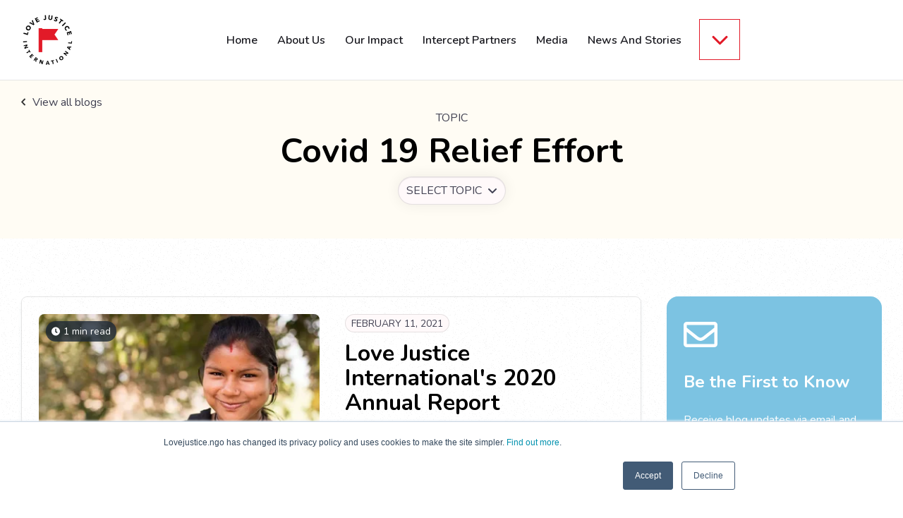

--- FILE ---
content_type: text/html; charset=UTF-8
request_url: https://www.lovejustice.ngo/blog/topic/covid-19-relief-effort/page/1
body_size: 20113
content:
<!doctype html><html lang="en-us"><head>
    <meta charset="utf-8">
    <title>Blog | Love Justice | COVID–19 Relief Effort</title>
    
    <meta name="description" content="COVID–19 Relief Effort | Love Justice International shares compelling stories to raise awareness and invite everyone to join the fight against human trafficking.">
    
    <meta name="viewport" content="width=device-width, initial-scale=1">

    
    <meta property="og:description" content="COVID–19 Relief Effort | Love Justice International shares compelling stories to raise awareness and invite everyone to join the fight against human trafficking.">
    <meta property="og:title" content="Blog | Love Justice | COVID–19 Relief Effort">
    <meta name="twitter:description" content="COVID–19 Relief Effort | Love Justice International shares compelling stories to raise awareness and invite everyone to join the fight against human trafficking.">
    <meta name="twitter:title" content="Blog | Love Justice | COVID–19 Relief Effort">

    

    
    <style>
a.cta_button{-moz-box-sizing:content-box !important;-webkit-box-sizing:content-box !important;box-sizing:content-box !important;vertical-align:middle}.hs-breadcrumb-menu{list-style-type:none;margin:0px 0px 0px 0px;padding:0px 0px 0px 0px}.hs-breadcrumb-menu-item{float:left;padding:10px 0px 10px 10px}.hs-breadcrumb-menu-divider:before{content:'›';padding-left:10px}.hs-featured-image-link{border:0}.hs-featured-image{float:right;margin:0 0 20px 20px;max-width:50%}@media (max-width: 568px){.hs-featured-image{float:none;margin:0;width:100%;max-width:100%}}.hs-screen-reader-text{clip:rect(1px, 1px, 1px, 1px);height:1px;overflow:hidden;position:absolute !important;width:1px}
</style>

<link rel="stylesheet" href="https://www.lovejustice.ngo/hubfs/hub_generated/template_assets/1/194960714680/1761307274173/template_Icons.min.css">
<link rel="stylesheet" href="https://cdnjs.cloudflare.com/ajax/libs/animate.css/4.1.1/animate.min.css">
<link rel="stylesheet" href="https://www.lovejustice.ngo/hubfs/hub_generated/template_assets/1/187042129051/1761307277320/template_Typography.min.css">
<link rel="stylesheet" href="https://www.lovejustice.ngo/hubfs/hub_generated/template_assets/1/187042129044/1761307278402/template_button.min.css">
<link rel="stylesheet" href="https://www.lovejustice.ngo/hubfs/hub_generated/template_assets/1/187040765456/1761307277166/template_Form.min.css">
<link rel="stylesheet" href="https://www.lovejustice.ngo/hubfs/hub_generated/template_assets/1/187040946954/1761307278432/template_Layout.min.css">
<link rel="stylesheet" href="https://www.lovejustice.ngo/hubfs/hub_generated/template_assets/1/190022518334/1761307277188/template_Common.min.css">
<link rel="stylesheet" href="https://www.lovejustice.ngo/hubfs/hub_generated/module_assets/1/189887638029/1761308978049/module_Header.min.css">
<link rel="stylesheet" href="https://www.lovejustice.ngo/hubfs/hub_generated/module_assets/1/189966345779/1768378812187/module_Blog_Listing_Banner.min.css">
<link rel="stylesheet" href="https://www.lovejustice.ngo/hubfs/hub_generated/module_assets/1/189967102781/1749640134748/module_Featured_Blogs.min.css">
<link rel="stylesheet" href="https://www.lovejustice.ngo/hubfs/hub_generated/module_assets/1/190117873534/1756383605581/module_Topics_menu.min.css">
<link rel="stylesheet" href="https://www.lovejustice.ngo/hubfs/hub_generated/module_assets/1/189972124549/1756733585454/module_Blog_Listing.min.css">
<link rel="stylesheet" href="https://www.lovejustice.ngo/hubfs/hub_generated/module_assets/1/189972771163/1768378762771/module_Subscription_Box.min.css">
<link rel="stylesheet" href="https://www.lovejustice.ngo/hubfs/hub_generated/module_assets/1/189972848645/1750491279851/module_Browse_Posts.min.css">
<link rel="stylesheet" href="https://www.lovejustice.ngo/hubfs/hub_generated/module_assets/1/190017877376/1747630827303/module_About_Company.min.css">
<link rel="stylesheet" href="https://www.lovejustice.ngo/hubfs/hub_generated/module_assets/1/189973576889/1746880584740/module_Browse_by_topics.min.css">
<link rel="stylesheet" href="https://www.lovejustice.ngo/hubfs/hub_generated/module_assets/1/190120308826/1749568136037/module_Sidebar_CTA.min.css">
<link rel="stylesheet" href="https://www.lovejustice.ngo/hubfs/hub_generated/module_assets/1/190668403629/1756209572721/module_Featured_Topics.min.css">
<link rel="stylesheet" href="https://www.lovejustice.ngo/hubfs/hub_generated/module_assets/1/189925893984/1768380261692/module_Footer.min.css">
<style>
  @font-face {
    font-family: "Nunito";
    font-weight: 700;
    font-style: normal;
    font-display: swap;
    src: url("/_hcms/googlefonts/Nunito/700.woff2") format("woff2"), url("/_hcms/googlefonts/Nunito/700.woff") format("woff");
  }
  @font-face {
    font-family: "Nunito";
    font-weight: 400;
    font-style: normal;
    font-display: swap;
    src: url("/_hcms/googlefonts/Nunito/regular.woff2") format("woff2"), url("/_hcms/googlefonts/Nunito/regular.woff") format("woff");
  }
  @font-face {
    font-family: "Nunito";
    font-weight: 500;
    font-style: normal;
    font-display: swap;
    src: url("/_hcms/googlefonts/Nunito/500.woff2") format("woff2"), url("/_hcms/googlefonts/Nunito/500.woff") format("woff");
  }
  @font-face {
    font-family: "Nunito";
    font-weight: 400;
    font-style: normal;
    font-display: swap;
    src: url("/_hcms/googlefonts/Nunito/regular.woff2") format("woff2"), url("/_hcms/googlefonts/Nunito/regular.woff") format("woff");
  }
  @font-face {
    font-family: "Nunito";
    font-weight: 600;
    font-style: normal;
    font-display: swap;
    src: url("/_hcms/googlefonts/Nunito/600.woff2") format("woff2"), url("/_hcms/googlefonts/Nunito/600.woff") format("woff");
  }
  @font-face {
    font-family: "Nunito";
    font-weight: 700;
    font-style: normal;
    font-display: swap;
    src: url("/_hcms/googlefonts/Nunito/700.woff2") format("woff2"), url("/_hcms/googlefonts/Nunito/700.woff") format("woff");
  }
</style>

<!-- Editor Styles -->
<style id="hs_editor_style" type="text/css">
/* HubSpot Styles (default) */
.sidebar-row-0-padding {
  padding-top: 0px !important;
  padding-bottom: 50px !important;
  padding-left: 0px !important;
  padding-right: 0px !important;
}
.sidebar-row-1-padding {
  padding-top: 0px !important;
  padding-bottom: 50px !important;
  padding-left: 0px !important;
  padding-right: 0px !important;
}
.sidebar-row-2-padding {
  padding-top: 0px !important;
  padding-bottom: 70px !important;
  padding-left: 0px !important;
  padding-right: 0px !important;
}
.sidebar-row-3-padding {
  padding-top: 0px !important;
  padding-bottom: 50px !important;
  padding-left: 0px !important;
  padding-right: 0px !important;
}
/* HubSpot Styles (mobile) */
@media (max-width: 767px) {
  .sidebar-row-0-padding {
    padding-top: 0px !important;
    padding-bottom: 30px !important;
    padding-left: 0px !important;
    padding-right: 0px !important;
  }
  .sidebar-row-1-padding {
    padding-top: 0px !important;
    padding-bottom: 30px !important;
    padding-left: 0px !important;
    padding-right: 0px !important;
  }
  .sidebar-row-2-padding {
    padding-top: 0px !important;
    padding-bottom: 30px !important;
    padding-left: 0px !important;
    padding-right: 0px !important;
  }
  .sidebar-row-3-padding {
    padding-top: 0px !important;
    padding-bottom: 30px !important;
    padding-left: 0px !important;
    padding-right: 0px !important;
  }
}
</style>
    <script src="https://cdnjs.cloudflare.com/ajax/libs/jquery/3.7.0/jquery.min.js"></script>

    
<!--  Added by GoogleAnalytics integration -->
<script>
var _hsp = window._hsp = window._hsp || [];
_hsp.push(['addPrivacyConsentListener', function(consent) { if (consent.allowed || (consent.categories && consent.categories.analytics)) {
  (function(i,s,o,g,r,a,m){i['GoogleAnalyticsObject']=r;i[r]=i[r]||function(){
  (i[r].q=i[r].q||[]).push(arguments)},i[r].l=1*new Date();a=s.createElement(o),
  m=s.getElementsByTagName(o)[0];a.async=1;a.src=g;m.parentNode.insertBefore(a,m)
})(window,document,'script','//www.google-analytics.com/analytics.js','ga');
  ga('create','UA-104416639-1','auto');
  ga('send','pageview');
}}]);
</script>

<!-- /Added by GoogleAnalytics integration -->

<!--  Added by GoogleAnalytics4 integration -->
<script>
var _hsp = window._hsp = window._hsp || [];
window.dataLayer = window.dataLayer || [];
function gtag(){dataLayer.push(arguments);}

var useGoogleConsentModeV2 = true;
var waitForUpdateMillis = 1000;


if (!window._hsGoogleConsentRunOnce) {
  window._hsGoogleConsentRunOnce = true;

  gtag('consent', 'default', {
    'ad_storage': 'denied',
    'analytics_storage': 'denied',
    'ad_user_data': 'denied',
    'ad_personalization': 'denied',
    'wait_for_update': waitForUpdateMillis
  });

  if (useGoogleConsentModeV2) {
    _hsp.push(['useGoogleConsentModeV2'])
  } else {
    _hsp.push(['addPrivacyConsentListener', function(consent){
      var hasAnalyticsConsent = consent && (consent.allowed || (consent.categories && consent.categories.analytics));
      var hasAdsConsent = consent && (consent.allowed || (consent.categories && consent.categories.advertisement));

      gtag('consent', 'update', {
        'ad_storage': hasAdsConsent ? 'granted' : 'denied',
        'analytics_storage': hasAnalyticsConsent ? 'granted' : 'denied',
        'ad_user_data': hasAdsConsent ? 'granted' : 'denied',
        'ad_personalization': hasAdsConsent ? 'granted' : 'denied'
      });
    }]);
  }
}

gtag('js', new Date());
gtag('set', 'developer_id.dZTQ1Zm', true);
gtag('config', 'G-S9QGRYQSBH');
</script>
<script async src="https://www.googletagmanager.com/gtag/js?id=G-S9QGRYQSBH"></script>

<!-- /Added by GoogleAnalytics4 integration -->



    
      <script src="https://static.hsappstatic.net/jquery-libs/static-1.1/jquery/jquery-1.7.1.js"></script>
    


<!-- Fundraise Up: world-class checkout experience for serious online fundraising -->
<script>(function(w,d,s,n,a){if(!w[n]){var l='call,catch,on,once,set,then,track'
.split(','),i,o=function(n){return'function'==typeof n?o.l.push([arguments])&&o
:function(){return o.l.push([n,arguments])&&o}},t=d.getElementsByTagName(s)[0],
j=d.createElement(s);j.async=!0;j.src='https://cdn.fundraiseup.com/widget/'+a;
t.parentNode.insertBefore(j,t);o.s=Date.now();o.v=4;o.h=w.location.href;o.l=[];
for(i=0;i<7;i++)o[l[i]]=o(l[i]);w[n]=o}
})(window,document,'script','FundraiseUp','AQQGCCQX');</script>
<!-- End Fundraise Up -->

<!-- Facebook Domain Verification -->
<meta name="facebook-domain-verification" content="ibzudpbo8q3ap5fj0regdqas11qswx">

<!-- Facebook Pixel Code -->
<script>
    !function(f,b,e,v,n,t,s)
    {if(f.fbq)return;n=f.fbq=function(){n.callMethod?
    n.callMethod.apply(n,arguments):n.queue.push(arguments)};
    if(!f._fbq)f._fbq=n;n.push=n;n.loaded=!0;n.version='2.0';
    n.queue=[];t=b.createElement(e);t.async=!0;
    t.src=v;s=b.getElementsByTagName(e)[0];
    s.parentNode.insertBefore(t,s)}(window,document,'script',
    'https://connect.facebook.net/en_US/fbevents.js');
     fbq('init', '374636390457749'); 
    fbq('track', 'PageView');
    </script>
    <noscript>
     &lt;img  height="1" width="1" src="https://www.facebook.com/tr?id=374636390457749&amp;amp;ev=PageView
    &amp;amp;noscript=1"&gt;
    </noscript>
<!-- End Facebook Pixel Code -->

<!-- Google Tag Manager -->
<script>(function(w,d,s,l,i){w[l]=w[l]||[];w[l].push({'gtm.start':
new Date().getTime(),event:'gtm.js'});var f=d.getElementsByTagName(s)[0],
j=d.createElement(s),dl=l!='dataLayer'?'&l='+l:'';j.async=true;j.src=
'https://www.googletagmanager.com/gtm.js?id='+i+dl;f.parentNode.insertBefore(j,f);
})(window,document,'script','dataLayer','GTM-WR6NWSF');</script>
<!-- End Google Tag Manager -->



<!-- Global site tag (gtag.js) - Google AdWords: 1011282243 -->
<script async src="https://www.googletagmanager.com/gtag/js?id=AW-1011282243"></script> 
<script> window.dataLayer = window.dataLayer || []; function gtag(){dataLayer.push(arguments);} gtag('js', new Date()); gtag('config', 'AW-1011282243'); </script>
<!-- End Google AdWords Global site tag -->

<!-- Global site tag (gtag.js) - Google Analytics -->
<script async src="https://www.googletagmanager.com/gtag/js?id=UA-104416639-1">
</script>
<script>
  window.dataLayer = window.dataLayer || [];
  function gtag(){dataLayer.push(arguments);}
  gtag('js', new Date());
  gtag('config', 'UA-104416639-1');
</script>
<link rel="next" href="https://www.lovejustice.ngo/blog/topic/covid-19-relief-effort/page/2">
<meta property="og:url" content="https://www.lovejustice.ngo/blog/topic/covid-19-relief-effort">
<meta property="og:type" content="blog">
<meta name="twitter:card" content="summary">
<link rel="alternate" type="application/rss+xml" href="https://www.lovejustice.ngo/blog/rss.xml">
<meta name="twitter:domain" content="www.lovejustice.ngo">
<script src="//platform.linkedin.com/in.js" type="text/javascript">
    lang: en_US
</script>

<meta http-equiv="content-language" content="en-us">






    
       
    
    <script src="https://cdnjs.cloudflare.com/ajax/libs/slick-carousel/1.8.1/slick.min.js" defer></script>
    
    

    

    
    <link rel="canonical" href="https://www.lovejustice.ngo/blog">
    
    <link rel="preload" as="image" href="">

  <meta name="generator" content="HubSpot"></head>
  
  <body class="topic-page">
    <div class="body-wrapper   hs-content-id-70552035151 hs-blog-listing hs-blog-id-4983812051">
      <div class="open-sidebar"></div>
      
      
        <div data-global-resource-path="LJ_by_AwwalDesign/LJ_By_AwwalDesign/Templates/Global partials/Header.html"><!-- Begin partial -->
<div id="hs_cos_wrapper_module_17467686477872" class="hs_cos_wrapper hs_cos_wrapper_widget hs_cos_wrapper_type_module" style="" data-hs-cos-general-type="widget" data-hs-cos-type="module"><div class="header">
  <div class="content-wrapper">
    <div class="header-inner">
      <div class="logo">
        
        <span id="hs_cos_wrapper_module_17467686477872_" class="hs_cos_wrapper hs_cos_wrapper_widget hs_cos_wrapper_type_logo" style="" data-hs-cos-general-type="widget" data-hs-cos-type="logo"><a href="http://LoveJustice.ngo" id="hs-link-module_17467686477872_" style="border-width:0px;border:0px;"><img src="https://www.lovejustice.ngo/hs-fs/hubfs/LJI_MAINLOGO_WhiteBackground%20(1)-1.png?width=500&amp;height=500&amp;name=LJI_MAINLOGO_WhiteBackground%20(1)-1.png" class="hs-image-widget " height="500" style="height: auto;width:500px;border-width:0px;border:0px;" width="500" alt="love-justice.png" title="love-justice.png" loading="" srcset="https://www.lovejustice.ngo/hs-fs/hubfs/LJI_MAINLOGO_WhiteBackground%20(1)-1.png?width=250&amp;height=250&amp;name=LJI_MAINLOGO_WhiteBackground%20(1)-1.png 250w, https://www.lovejustice.ngo/hs-fs/hubfs/LJI_MAINLOGO_WhiteBackground%20(1)-1.png?width=500&amp;height=500&amp;name=LJI_MAINLOGO_WhiteBackground%20(1)-1.png 500w, https://www.lovejustice.ngo/hs-fs/hubfs/LJI_MAINLOGO_WhiteBackground%20(1)-1.png?width=750&amp;height=750&amp;name=LJI_MAINLOGO_WhiteBackground%20(1)-1.png 750w, https://www.lovejustice.ngo/hs-fs/hubfs/LJI_MAINLOGO_WhiteBackground%20(1)-1.png?width=1000&amp;height=1000&amp;name=LJI_MAINLOGO_WhiteBackground%20(1)-1.png 1000w, https://www.lovejustice.ngo/hs-fs/hubfs/LJI_MAINLOGO_WhiteBackground%20(1)-1.png?width=1250&amp;height=1250&amp;name=LJI_MAINLOGO_WhiteBackground%20(1)-1.png 1250w, https://www.lovejustice.ngo/hs-fs/hubfs/LJI_MAINLOGO_WhiteBackground%20(1)-1.png?width=1500&amp;height=1500&amp;name=LJI_MAINLOGO_WhiteBackground%20(1)-1.png 1500w" sizes="(max-width: 500px) 100vw, 500px"></a></span>
      </div>
      <div class="mobile-humberger-icon">
        <span></span>  
      </div>
      <div class="right-header">
        <div class="menu">
          <span id="hs_cos_wrapper_module_17467686477872_" class="hs_cos_wrapper hs_cos_wrapper_widget hs_cos_wrapper_type_menu" style="" data-hs-cos-general-type="widget" data-hs-cos-type="menu"><div id="hs_menu_wrapper_module_17467686477872_" class="hs-menu-wrapper active-branch flyouts hs-menu-flow-horizontal" role="navigation" data-sitemap-name="default" data-menu-id="5280907152" aria-label="Navigation Menu">
 <ul role="menu">
  <li class="hs-menu-item hs-menu-depth-1" role="none"><a href="https://www.lovejustice.ngo" role="menuitem">Home</a></li>
  <li class="hs-menu-item hs-menu-depth-1" role="none"><a href="https://www.lovejustice.ngo/about" role="menuitem">About Us</a></li>
  <li class="hs-menu-item hs-menu-depth-1" role="none"><a href="https://www.lovejustice.ngo/our-work" role="menuitem">Our Impact</a></li>
  <li class="hs-menu-item hs-menu-depth-1" role="none"><a href="https://www.lovejustice.ngo/intercept-partners" role="menuitem">Intercept Partners</a></li>
  <li class="hs-menu-item hs-menu-depth-1" role="none"><a href="https://www.lovejustice.ngo/media" role="menuitem">Media</a></li>
  <li class="hs-menu-item hs-menu-depth-1" role="none"><a href="https://www.lovejustice.ngo/blog" role="menuitem">News And Stories</a></li>
 </ul>
</div></span>
        </div>
        <div class="header-extra">
          <div class="header-extra-inner">
            <a href="#XTTQYDMU" style="display: none"></a>
            <div class="header-extra_dropdown-wrapper">
              <div class="header-extra_dropdown-trigger">
                <svg version="1.0" xmlns="http://www.w3.org/2000/svg" viewbox="0 0 512 512" aria-hidden="true"><g id="Chevron Down1_layer"><path d="M233.4 406.6c12.5 12.5 32.8 12.5 45.3 0l192-192c12.5-12.5 12.5-32.8 0-45.3s-32.8-12.5-45.3 0L256 338.7 86.6 169.4c-12.5-12.5-32.8-12.5-45.3 0s-12.5 32.8 0 45.3l192 192z" /></g></svg>
              </div>
              <div class="header-extra_dropdown">
                <span id="hs_cos_wrapper_module_17467686477872_" class="hs_cos_wrapper hs_cos_wrapper_widget hs_cos_wrapper_type_simple_menu" style="" data-hs-cos-general-type="widget" data-hs-cos-type="simple_menu"><div id="hs_menu_wrapper_module_17467686477872_" class="hs-menu-wrapper active-branch flyouts hs-menu-flow-horizontal" role="navigation" data-sitemap-name="" data-menu-id="" aria-label="Navigation Menu">
 <ul role="menu">
  <li class="hs-menu-item hs-menu-depth-1" role="none"><a href="https://www.lovejustice.ngo/donate-single-gift" role="menuitem" target="_self">Single Gift</a></li>
  <li class="hs-menu-item hs-menu-depth-1" role="none"><a href="https://www.lovejustice.ngo/intercept-partners" role="menuitem" target="_self">Monthly Gift (Intercept Partners)</a></li>
  <li class="hs-menu-item hs-menu-depth-1" role="none"><a href="https://www.lovejustice.ngo/child-sponsorship-donate" role="menuitem" target="_self">Sponsor a Child</a></li>
  <li class="hs-menu-item hs-menu-depth-1" role="none"><a href="https://www.lovejustice.ngo/our-team" role="menuitem" target="_self">Support Our Staff</a></li>
  <li class="hs-menu-item hs-menu-depth-1" role="none"><a href="https://www.lovejustice.ngo/stock" role="menuitem" target="_self">Donate Stock</a></li>
  <li class="hs-menu-item hs-menu-depth-1" role="none"><a href="https://www.lovejustice.ngo/donatecrypto" role="menuitem" target="_self">Donate Crypto</a></li>
  <li class="hs-menu-item hs-menu-depth-1" role="none"><a href="https://www.lovejustice.ngo/daf" role="menuitem" target="_self">Give Through Your DAF </a></li>
  <li class="hs-menu-item hs-menu-depth-1" role="none"><a href="https://www.lovejustice.ngo/gift" role="menuitem" target="_self">Dedicate Your Gift</a></li>
  <li class="hs-menu-item hs-menu-depth-1" role="none"><a href="https://www.lovejustice.ngo/sadonate" role="menuitem" target="_self">Give from South Africa</a></li>
  <li class="hs-menu-item hs-menu-depth-1" role="none"><a href="https://www.kbfcanada.ca/en/projects/preventing-human-trafficking-around-the-world-and-providing-support-to-the-victims/" role="menuitem" target="_self">Give from Canada</a></li>
  <li class="hs-menu-item hs-menu-depth-1" role="none"><a href="https://www.lovejustice.ngo/es/donate" role="menuitem" target="_self">Other Ways to Give</a></li>
 </ul>
</div></span>
              </div>
            </div>
          </div>
        </div>
      </div>
    </div>
  </div>
</div>


<style>
  .header{
    background-color:#ffffff;
  }
  .header .menu ul li a{
    color:#1A1A20;
  }
  .header .right-header .header-extra .header-extra_dropdown-trigger{
    border-color:#e21a28;
  }
  .header .right-header .header-extra .header-extra_dropdown-trigger svg{
    fill:#e21a28;
  }
  .header .right-header .header-extra .header-extra_dropdown{
    background-color:#e21a28;
  }
  .header .right-header .header-extra .header-extra_dropdown a{
    color:#ffffff;
  }
  .mobile-humberger-icon span,
  .mobile-humberger-icon span::before, 
  .mobile-humberger-icon span::after{
    background: #1A1A20;
  }
</style></div>
<!-- End partial --></div>
      
        
      
      

      <main id="main-content" class="body-container-wrapper">
        

<div class="author-topic-page">
  <div class="content-wrapper">
    <div class="back-to-blog">
      <a href="https://www.lovejustice.ngo/blog">
        <svg width="6" height="11" viewbox="0 0 6 11" fill="none" xmlns="http://www.w3.org/2000/svg">
          <path d="M0.159138 5.88862L4.55921 10.339C4.77142 10.5537 5.11546 10.5537 5.32765 10.339L5.84085 9.81995C6.0527 9.60568 6.0531 9.25841 5.84175 9.04363L2.35462 5.49999L5.84175 1.95637C6.0531 1.74159 6.0527 1.39432 5.84085 1.18005L5.32765 0.660979C5.11544 0.44634 4.77139 0.44634 4.55921 0.660979L0.159161 5.11138C-0.0530496 5.326 -0.0530496 5.67398 0.159138 5.88862Z" fill="#333333" />
        </svg>
        View all blogs
      </a>
    </div>
    <div class="topic-page-wrapper">
      <div class="topic-title">
        TOPIC
        <h1>Covid 19 Relief Effort</h1>  
      </div>
      <div class="topic-dropdown">
        
        <span class="topic-button"><span>SELECT TOPIC</span> <i class="fa fa-angle-down"></i></span>
        <div class="topic-list">
          <ul>
            <li><a href="https://www.lovejustice.ngo/blog">All</a></li> 
            
            <li>
              <a href="https://www.lovejustice.ngo/blog/topic/anti-trafficking">Anti-Trafficking</a>
            </li>
            
            <li>
              <a href="https://www.lovejustice.ngo/blog/topic/real-stories-from-the-field">Real Stories from the Field</a>
            </li>
            
            <li>
              <a href="https://www.lovejustice.ngo/blog/topic/childrens-ministry">Children's Ministry</a>
            </li>
            
            <li>
              <a href="https://www.lovejustice.ngo/blog/topic/donor-spotlight">Donor Spotlight</a>
            </li>
            
            <li>
              <a href="https://www.lovejustice.ngo/blog/topic/covid-19-relief-effort">COVID–19 Relief Effort</a>
            </li>
            
            <li>
              <a href="https://www.lovejustice.ngo/blog/topic/understanding-human-trafficking">Understanding Human Trafficking</a>
            </li>
            
            <li>
              <a href="https://www.lovejustice.ngo/blog/topic/country-spotlight">Country Spotlight</a>
            </li>
            
            <li>
              <a href="https://www.lovejustice.ngo/blog/topic/impact-multiplying-strategies-and-more">Impact Multiplying Strategies and More</a>
            </li>
            
            <li>
              <a href="https://www.lovejustice.ngo/blog/topic/investigations">Investigations</a>
            </li>
            
          </ul>
        </div>
      </div>
    </div>
  </div>
</div>



<div class="container-fluid">
<div class="row-fluid-wrapper">
<div class="row-fluid">
<div class="span12 widget-span widget-type-cell  dnd-area" style="" data-widget-type="cell" data-x="0" data-w="12">

<div class="row-fluid-wrapper row-depth-1 row-number-1 dnd-section">
<div class="row-fluid ">
<div class="span12 widget-span widget-type-cell dnd-column" style="" data-widget-type="cell" data-x="0" data-w="12">

<div class="row-fluid-wrapper row-depth-1 row-number-2 dnd-row">
<div class="row-fluid ">
<div class="span12 widget-span widget-type-custom_widget dnd-module" style="" data-widget-type="custom_widget" data-x="0" data-w="12">
<div id="hs_cos_wrapper_widget_1749640357126" class="hs_cos_wrapper hs_cos_wrapper_widget hs_cos_wrapper_type_module" style="" data-hs-cos-general-type="widget" data-hs-cos-type="module">

<style>
  .blog-listing-banner{
    background-color:#FFFCF4;
  }
  .blog-listing-banner .blog-listing-banner-inner .bottom-content .content{
    background-color:#e21a28;
    color:#ffffff;
  }
  .blog-listing-banner .blog-listing-banner-inner .bottom-content .content h1{
    color:#ffffff;
  }
  .blog-listing-banner .blog-listing-banner-inner .right-content-inner{
    background-color:#7cc3e2;
    color:#ffffff;
  }
  .blog-listing-banner .blog-listing-banner-inner .right-content h1,
  .blog-listing-banner .blog-listing-banner-inner .right-content h2,
  .blog-listing-banner .blog-listing-banner-inner .right-content h3,
  .blog-listing-banner .blog-listing-banner-inner .right-content h4,
  .blog-listing-banner .blog-listing-banner-inner .right-content h5,
  .blog-listing-banner .blog-listing-banner-inner .right-content h6{
    color:#ffffff;
    margin:16px 0;
  }
  .blog-listing-banner .blog-listing-banner-inner .right-content form .hs-form-field>label{
    color:#ffffff;
  }
  .blog-listing-banner .blog-listing-banner-inner .right-content .hs-button{
    background: #000;
    color:#ffffff;
    border: none;
  }
  .blog-listing-banner .blog-listing-banner-inner .right-content .hs-button:hover{
    background: #000;
    color:#ffffff;
    border: none;
  }
</style></div>

</div><!--end widget-span -->
</div><!--end row-->
</div><!--end row-wrapper -->

</div><!--end widget-span -->
</div><!--end row-->
</div><!--end row-wrapper -->

<div class="row-fluid-wrapper row-depth-1 row-number-3 dnd-section">
<div class="row-fluid ">
<div class="span12 widget-span widget-type-cell dnd-column" style="" data-widget-type="cell" data-x="0" data-w="12">

<div class="row-fluid-wrapper row-depth-1 row-number-4 dnd-row">
<div class="row-fluid ">
<div class="span12 widget-span widget-type-custom_widget dnd-module" style="" data-widget-type="custom_widget" data-x="0" data-w="12">
<div id="hs_cos_wrapper_widget_1749640341817" class="hs_cos_wrapper hs_cos_wrapper_widget hs_cos_wrapper_type_module" style="" data-hs-cos-general-type="widget" data-hs-cos-type="module">


<style>
  .featured-blogs .featured-blogs-inner .featured-blogs-box .content h4 a{
    color: #000; 
  }
  .featured-blogs .featured-blogs-inner .featured-blogs-box .image .minute-read{
    color:#ffffff;
  }
  .featured-blogs .featured-blogs-inner .featured-blogs-box .content .author a{
    color: #414152; 
  }
  .featured-blogs .featured-blogs-inner .featured-blogs-box .date{
    background-color:#FFF9FA;
  }
</style></div>

</div><!--end widget-span -->
</div><!--end row-->
</div><!--end row-wrapper -->

</div><!--end widget-span -->
</div><!--end row-->
</div><!--end row-wrapper -->

</div><!--end widget-span -->
</div>
</div>
</div>
<div id="hs_cos_wrapper_module_17471982833133" class="hs_cos_wrapper hs_cos_wrapper_widget hs_cos_wrapper_type_module" style="" data-hs-cos-general-type="widget" data-hs-cos-type="module">

<style>
  .topics-menu .menu-item{
    background-color:#FFF9FA;
    color: #414152; 
  }
</style></div>
<div class="blog-listing-section">
  <div class="content-wrapper">
    <div class="blog-listing-section-inner">
      <div class="main-lsiting">
        <div id="hs_cos_wrapper_module_17468725788649" class="hs_cos_wrapper hs_cos_wrapper_widget hs_cos_wrapper_type_module" style="" data-hs-cos-general-type="widget" data-hs-cos-type="module"><div class="blog-listing">
  <div class="main-title">
    
    
  </div>
  
  <div class="blog-listing-box">
    <div class="main-content">
      <div class="image">
        
        
        
        
        
        <div class="minute-read">
          <svg width="12" height="13" viewbox="0 0 12 13" fill="none" xmlns="http://www.w3.org/2000/svg">
            <path d="M6 0.5C2.68548 0.5 0 3.18548 0 6.5C0 9.81452 2.68548 12.5 6 12.5C9.31452 12.5 12 9.81452 12 6.5C12 3.18548 9.31452 0.5 6 0.5ZM7.38145 8.97016L5.24758 7.41935C5.17258 7.36371 5.12903 7.27661 5.12903 7.18468V3.1129C5.12903 2.95323 5.25968 2.82258 5.41935 2.82258H6.58065C6.74032 2.82258 6.87097 2.95323 6.87097 3.1129V6.44435L8.40726 7.5621C8.5379 7.65645 8.56452 7.8379 8.47016 7.96855L7.7879 8.90726C7.69355 9.03548 7.5121 9.06452 7.38145 8.97016Z" fill="white" />
          </svg>
          1 min read
        </div>
        <a href="https://www.lovejustice.ngo/blog/love-justice-international-2020-annual-report">
          <img src="https://www.lovejustice.ngo/hubfs/SEO-compress%20images/45%20Love%20Justice%20International_s%202020%20Annual%20Report/projectbeautiful_blog_girl.webp" srcset="https://www.lovejustice.ngo/hs-fs/hubfs/SEO-compress%20images/45%20Love%20Justice%20International_s%202020%20Annual%20Report/projectbeautiful_blog_girl.webp?width=430&amp;name=projectbeautiful_blog_girl.webp 1920w, https://www.lovejustice.ngo/hs-fs/hubfs/SEO-compress%20images/45%20Love%20Justice%20International_s%202020%20Annual%20Report/projectbeautiful_blog_girl.webp?width=430&amp;name=projectbeautiful_blog_girl.webp 1280w, https://www.lovejustice.ngo/hs-fs/hubfs/SEO-compress%20images/45%20Love%20Justice%20International_s%202020%20Annual%20Report/projectbeautiful_blog_girl.webp?width=300&amp;name=projectbeautiful_blog_girl.webp 768w, https://www.lovejustice.ngo/hs-fs/hubfs/SEO-compress%20images/45%20Love%20Justice%20International_s%202020%20Annual%20Report/projectbeautiful_blog_girl.webp?width=767&amp;name=projectbeautiful_blog_girl.webp 480w" sizes="(max-width: 480px) 480px, (max-width: 768px) 768px, (max-width: 1280px) 1280px, 1920px" alt="Love Justice International's 2020 Annual Report" loading="lazy">
        </a>
      </div>
      <div class="content">
        <div class="date">February 11, 2021</div>
        <h4><a href="https://www.lovejustice.ngo/blog/love-justice-international-2020-annual-report">Love Justice International's 2020 Annual Report</a></h4>
        <p>Our work focuses primarily on two major injustices in the world today: human trafficking and orphaned and abandoned children. We use transit monitoring and intelligence-led investigations...</p>
        <div class="author">By <a href="https://www.lovejustice.ngo/blog/author/love-justice">The Love Justice Team</a></div>
      </div>
    </div>
    <div class="bottom-content">
      <div class="topic">
        
         
        <a href="https://www.lovejustice.ngo/blog/topic/childrens-ministry">Children's Ministry</a>
         
        <a href="https://www.lovejustice.ngo/blog/topic/anti-trafficking">Anti-Trafficking</a>
         
        <a href="https://www.lovejustice.ngo/blog/topic/covid-19-relief-effort">COVID–19 Relief Effort</a>
        
        
      </div>
      <div class="read-more">
        <a href="https://www.lovejustice.ngo/blog/love-justice-international-2020-annual-report" class="button small secondary">
          Read
          <svg width="6" height="11" viewbox="0 0 6 11" fill="none" xmlns="http://www.w3.org/2000/svg">
            <path d="M5.84086 5.88862L1.44079 10.339C1.22858 10.5537 0.884535 10.5537 0.672348 10.339L0.159153 9.81995C-0.0526957 9.60568 -0.0531032 9.25841 0.158247 9.04363L3.64538 5.49999L0.158247 1.95637C-0.0531032 1.74159 -0.0526957 1.39432 0.159153 1.18005L0.672348 0.660979C0.884558 0.44634 1.22861 0.44634 1.44079 0.660979L5.84084 5.11138C6.05305 5.326 6.05305 5.67398 5.84086 5.88862Z" />
          </svg>
        </a>
      </div>
    </div>
  </div>
  
  <div class="blog-listing-box">
    <div class="main-content">
      <div class="image">
        
        
        
        
        
        <div class="minute-read">
          <svg width="12" height="13" viewbox="0 0 12 13" fill="none" xmlns="http://www.w3.org/2000/svg">
            <path d="M6 0.5C2.68548 0.5 0 3.18548 0 6.5C0 9.81452 2.68548 12.5 6 12.5C9.31452 12.5 12 9.81452 12 6.5C12 3.18548 9.31452 0.5 6 0.5ZM7.38145 8.97016L5.24758 7.41935C5.17258 7.36371 5.12903 7.27661 5.12903 7.18468V3.1129C5.12903 2.95323 5.25968 2.82258 5.41935 2.82258H6.58065C6.74032 2.82258 6.87097 2.95323 6.87097 3.1129V6.44435L8.40726 7.5621C8.5379 7.65645 8.56452 7.8379 8.47016 7.96855L7.7879 8.90726C7.69355 9.03548 7.5121 9.06452 7.38145 8.97016Z" fill="white" />
          </svg>
          7 min read
        </div>
        <a href="https://www.lovejustice.ngo/blog/nicole-c-mullen-joins-the-gma-love-goes-viral-concert-series">
          <img src="https://www.lovejustice.ngo/hubfs/nicole_c_mullen_concert_series_1.jpg" srcset="https://www.lovejustice.ngo/hs-fs/hubfs/nicole_c_mullen_concert_series_1.jpg?width=430&amp;name=nicole_c_mullen_concert_series_1.jpg 1920w, https://www.lovejustice.ngo/hs-fs/hubfs/nicole_c_mullen_concert_series_1.jpg?width=430&amp;name=nicole_c_mullen_concert_series_1.jpg 1280w, https://www.lovejustice.ngo/hs-fs/hubfs/nicole_c_mullen_concert_series_1.jpg?width=300&amp;name=nicole_c_mullen_concert_series_1.jpg 768w, https://www.lovejustice.ngo/hs-fs/hubfs/nicole_c_mullen_concert_series_1.jpg?width=767&amp;name=nicole_c_mullen_concert_series_1.jpg 480w" sizes="(max-width: 480px) 480px, (max-width: 768px) 768px, (max-width: 1280px) 1280px, 1920px" alt="Nicole C. Mullen Joins the GMA #LoveGoesViral Concert Series" loading="lazy">
        </a>
      </div>
      <div class="content">
        <div class="date">October 22, 2020</div>
        <h4><a href="https://www.lovejustice.ngo/blog/nicole-c-mullen-joins-the-gma-love-goes-viral-concert-series">Nicole C. Mullen Joins the GMA #LoveGoesViral Concert Series</a></h4>
        <p>Nicole C. Mullen is a talented Christian music artist who has been recognized with two Grammy® Award nominations and nine Gospel Music Association Dove Awards. We are honored to have her...</p>
        <div class="author">By <a href="https://www.lovejustice.ngo/blog/author/love-justice">The Love Justice Team</a></div>
      </div>
    </div>
    <div class="bottom-content">
      <div class="topic">
        
         
        <a href="https://www.lovejustice.ngo/blog/topic/anti-trafficking">Anti-Trafficking</a>
         
        <a href="https://www.lovejustice.ngo/blog/topic/covid-19-relief-effort">COVID–19 Relief Effort</a>
        
        
      </div>
      <div class="read-more">
        <a href="https://www.lovejustice.ngo/blog/nicole-c-mullen-joins-the-gma-love-goes-viral-concert-series" class="button small secondary">
          Read
          <svg width="6" height="11" viewbox="0 0 6 11" fill="none" xmlns="http://www.w3.org/2000/svg">
            <path d="M5.84086 5.88862L1.44079 10.339C1.22858 10.5537 0.884535 10.5537 0.672348 10.339L0.159153 9.81995C-0.0526957 9.60568 -0.0531032 9.25841 0.158247 9.04363L3.64538 5.49999L0.158247 1.95637C-0.0531032 1.74159 -0.0526957 1.39432 0.159153 1.18005L0.672348 0.660979C0.884558 0.44634 1.22861 0.44634 1.44079 0.660979L5.84084 5.11138C6.05305 5.326 6.05305 5.67398 5.84086 5.88862Z" />
          </svg>
        </a>
      </div>
    </div>
  </div>
  
  <div class="blog-listing-box">
    <div class="main-content">
      <div class="image">
        
        
        
        
        
        <div class="minute-read">
          <svg width="12" height="13" viewbox="0 0 12 13" fill="none" xmlns="http://www.w3.org/2000/svg">
            <path d="M6 0.5C2.68548 0.5 0 3.18548 0 6.5C0 9.81452 2.68548 12.5 6 12.5C9.31452 12.5 12 9.81452 12 6.5C12 3.18548 9.31452 0.5 6 0.5ZM7.38145 8.97016L5.24758 7.41935C5.17258 7.36371 5.12903 7.27661 5.12903 7.18468V3.1129C5.12903 2.95323 5.25968 2.82258 5.41935 2.82258H6.58065C6.74032 2.82258 6.87097 2.95323 6.87097 3.1129V6.44435L8.40726 7.5621C8.5379 7.65645 8.56452 7.8379 8.47016 7.96855L7.7879 8.90726C7.69355 9.03548 7.5121 9.06452 7.38145 8.97016Z" fill="white" />
          </svg>
          8 min read
        </div>
        <a href="https://www.lovejustice.ngo/blog/austin-lindsey-adamec-join-gma-lovegoesviral-concert-series">
          <img src="https://www.lovejustice.ngo/hubfs/SEO-compress%20images/71%20Austin%20_%20Lindsey%20Adamec%20Join%20the%20GMA%20-LoveGoesViral%20Concert%20Series/austin_lindsey_alamec_concert_series2.webp" srcset="https://www.lovejustice.ngo/hs-fs/hubfs/SEO-compress%20images/71%20Austin%20_%20Lindsey%20Adamec%20Join%20the%20GMA%20-LoveGoesViral%20Concert%20Series/austin_lindsey_alamec_concert_series2.webp?width=430&amp;name=austin_lindsey_alamec_concert_series2.webp 1920w, https://www.lovejustice.ngo/hs-fs/hubfs/SEO-compress%20images/71%20Austin%20_%20Lindsey%20Adamec%20Join%20the%20GMA%20-LoveGoesViral%20Concert%20Series/austin_lindsey_alamec_concert_series2.webp?width=430&amp;name=austin_lindsey_alamec_concert_series2.webp 1280w, https://www.lovejustice.ngo/hs-fs/hubfs/SEO-compress%20images/71%20Austin%20_%20Lindsey%20Adamec%20Join%20the%20GMA%20-LoveGoesViral%20Concert%20Series/austin_lindsey_alamec_concert_series2.webp?width=300&amp;name=austin_lindsey_alamec_concert_series2.webp 768w, https://www.lovejustice.ngo/hs-fs/hubfs/SEO-compress%20images/71%20Austin%20_%20Lindsey%20Adamec%20Join%20the%20GMA%20-LoveGoesViral%20Concert%20Series/austin_lindsey_alamec_concert_series2.webp?width=767&amp;name=austin_lindsey_alamec_concert_series2.webp 480w" sizes="(max-width: 480px) 480px, (max-width: 768px) 768px, (max-width: 1280px) 1280px, 1920px" alt="Austin &amp; Lindsey Adamec Join the GMA #LoveGoesViral Concert Series" loading="lazy">
        </a>
      </div>
      <div class="content">
        <div class="date">October 15, 2020</div>
        <h4><a href="https://www.lovejustice.ngo/blog/austin-lindsey-adamec-join-gma-lovegoesviral-concert-series">Austin &amp; Lindsey Adamec Join the GMA #LoveGoesViral Concert Series</a></h4>
        <p>Austin &amp; Lindsey Adamec are a Jacksonville, Florida-based husband and wife team who share a passion for gathering people from all walks of life and creating a safe space for intimate...</p>
        <div class="author">By <a href="https://www.lovejustice.ngo/blog/author/love-justice">The Love Justice Team</a></div>
      </div>
    </div>
    <div class="bottom-content">
      <div class="topic">
        
         
        <a href="https://www.lovejustice.ngo/blog/topic/anti-trafficking">Anti-Trafficking</a>
         
        <a href="https://www.lovejustice.ngo/blog/topic/covid-19-relief-effort">COVID–19 Relief Effort</a>
        
        
      </div>
      <div class="read-more">
        <a href="https://www.lovejustice.ngo/blog/austin-lindsey-adamec-join-gma-lovegoesviral-concert-series" class="button small secondary">
          Read
          <svg width="6" height="11" viewbox="0 0 6 11" fill="none" xmlns="http://www.w3.org/2000/svg">
            <path d="M5.84086 5.88862L1.44079 10.339C1.22858 10.5537 0.884535 10.5537 0.672348 10.339L0.159153 9.81995C-0.0526957 9.60568 -0.0531032 9.25841 0.158247 9.04363L3.64538 5.49999L0.158247 1.95637C-0.0531032 1.74159 -0.0526957 1.39432 0.159153 1.18005L0.672348 0.660979C0.884558 0.44634 1.22861 0.44634 1.44079 0.660979L5.84084 5.11138C6.05305 5.326 6.05305 5.67398 5.84086 5.88862Z" />
          </svg>
        </a>
      </div>
    </div>
  </div>
  
  <div class="blog-listing-box">
    <div class="main-content">
      <div class="image">
        
        
        
        
        
        <div class="minute-read">
          <svg width="12" height="13" viewbox="0 0 12 13" fill="none" xmlns="http://www.w3.org/2000/svg">
            <path d="M6 0.5C2.68548 0.5 0 3.18548 0 6.5C0 9.81452 2.68548 12.5 6 12.5C9.31452 12.5 12 9.81452 12 6.5C12 3.18548 9.31452 0.5 6 0.5ZM7.38145 8.97016L5.24758 7.41935C5.17258 7.36371 5.12903 7.27661 5.12903 7.18468V3.1129C5.12903 2.95323 5.25968 2.82258 5.41935 2.82258H6.58065C6.74032 2.82258 6.87097 2.95323 6.87097 3.1129V6.44435L8.40726 7.5621C8.5379 7.65645 8.56452 7.8379 8.47016 7.96855L7.7879 8.90726C7.69355 9.03548 7.5121 9.06452 7.38145 8.97016Z" fill="white" />
          </svg>
          9 min read
        </div>
        <a href="https://www.lovejustice.ngo/blog/gospel-music-associations-love-goes-viral-concert-series-0">
          <img src="https://www.lovejustice.ngo/hubfs/love_goes_viral_group-1.jpg" srcset="https://www.lovejustice.ngo/hs-fs/hubfs/love_goes_viral_group-1.jpg?width=430&amp;name=love_goes_viral_group-1.jpg 1920w, https://www.lovejustice.ngo/hs-fs/hubfs/love_goes_viral_group-1.jpg?width=430&amp;name=love_goes_viral_group-1.jpg 1280w, https://www.lovejustice.ngo/hs-fs/hubfs/love_goes_viral_group-1.jpg?width=300&amp;name=love_goes_viral_group-1.jpg 768w, https://www.lovejustice.ngo/hs-fs/hubfs/love_goes_viral_group-1.jpg?width=767&amp;name=love_goes_viral_group-1.jpg 480w" sizes="(max-width: 480px) 480px, (max-width: 768px) 768px, (max-width: 1280px) 1280px, 1920px" alt="Gospel Music Association's #LoveGoesViral Concert Series" loading="lazy">
        </a>
      </div>
      <div class="content">
        <div class="date">October 8, 2020</div>
        <h4><a href="https://www.lovejustice.ngo/blog/gospel-music-associations-love-goes-viral-concert-series-0">Gospel Music Association's #LoveGoesViral Concert Series</a></h4>
        <p>This past summer, we had the privilege of partnering with several talented music artists for the Gospel Music Association's #LoveGoesViral concert series. These concerts were created to...</p>
        <div class="author">By <a href="https://www.lovejustice.ngo/blog/author/love-justice">The Love Justice Team</a></div>
      </div>
    </div>
    <div class="bottom-content">
      <div class="topic">
        
         
        <a href="https://www.lovejustice.ngo/blog/topic/anti-trafficking">Anti-Trafficking</a>
         
        <a href="https://www.lovejustice.ngo/blog/topic/covid-19-relief-effort">COVID–19 Relief Effort</a>
        
        
      </div>
      <div class="read-more">
        <a href="https://www.lovejustice.ngo/blog/gospel-music-associations-love-goes-viral-concert-series-0" class="button small secondary">
          Read
          <svg width="6" height="11" viewbox="0 0 6 11" fill="none" xmlns="http://www.w3.org/2000/svg">
            <path d="M5.84086 5.88862L1.44079 10.339C1.22858 10.5537 0.884535 10.5537 0.672348 10.339L0.159153 9.81995C-0.0526957 9.60568 -0.0531032 9.25841 0.158247 9.04363L3.64538 5.49999L0.158247 1.95637C-0.0531032 1.74159 -0.0526957 1.39432 0.159153 1.18005L0.672348 0.660979C0.884558 0.44634 1.22861 0.44634 1.44079 0.660979L5.84084 5.11138C6.05305 5.326 6.05305 5.67398 5.84086 5.88862Z" />
          </svg>
        </a>
      </div>
    </div>
  </div>
  
  <div class="blog-listing-box">
    <div class="main-content">
      <div class="image">
        
        
        
        
        
        <div class="minute-read">
          <svg width="12" height="13" viewbox="0 0 12 13" fill="none" xmlns="http://www.w3.org/2000/svg">
            <path d="M6 0.5C2.68548 0.5 0 3.18548 0 6.5C0 9.81452 2.68548 12.5 6 12.5C9.31452 12.5 12 9.81452 12 6.5C12 3.18548 9.31452 0.5 6 0.5ZM7.38145 8.97016L5.24758 7.41935C5.17258 7.36371 5.12903 7.27661 5.12903 7.18468V3.1129C5.12903 2.95323 5.25968 2.82258 5.41935 2.82258H6.58065C6.74032 2.82258 6.87097 2.95323 6.87097 3.1129V6.44435L8.40726 7.5621C8.5379 7.65645 8.56452 7.8379 8.47016 7.96855L7.7879 8.90726C7.69355 9.03548 7.5121 9.06452 7.38145 8.97016Z" fill="white" />
          </svg>
          2 min read
        </div>
        <a href="https://www.lovejustice.ngo/blog/update-covid-relief-continues-to-the-most-vulnerable">
          <img src="https://www.lovejustice.ngo/hubfs/covid_relief_update_zimbabwe.jpg" srcset="https://www.lovejustice.ngo/hs-fs/hubfs/covid_relief_update_zimbabwe.jpg?width=430&amp;name=covid_relief_update_zimbabwe.jpg 1920w, https://www.lovejustice.ngo/hs-fs/hubfs/covid_relief_update_zimbabwe.jpg?width=430&amp;name=covid_relief_update_zimbabwe.jpg 1280w, https://www.lovejustice.ngo/hs-fs/hubfs/covid_relief_update_zimbabwe.jpg?width=300&amp;name=covid_relief_update_zimbabwe.jpg 768w, https://www.lovejustice.ngo/hs-fs/hubfs/covid_relief_update_zimbabwe.jpg?width=767&amp;name=covid_relief_update_zimbabwe.jpg 480w" sizes="(max-width: 480px) 480px, (max-width: 768px) 768px, (max-width: 1280px) 1280px, 1920px" alt="Update: COVID Relief Distribution Continues to the Most Vulnerable" loading="lazy">
        </a>
      </div>
      <div class="content">
        <div class="date">August 20, 2020</div>
        <h4><a href="https://www.lovejustice.ngo/blog/update-covid-relief-continues-to-the-most-vulnerable">Update: COVID Relief Distribution Continues to the Most Vulnerable</a></h4>
        <p>Love Justice staff is responding to COVID-19 around the globe. We are currently working to bring relief to vulnerable people in 17 countries.</p>
        <div class="author">By <a href="https://www.lovejustice.ngo/blog/author/love-justice">The Love Justice Team</a></div>
      </div>
    </div>
    <div class="bottom-content">
      <div class="topic">
        
         
        <a href="https://www.lovejustice.ngo/blog/topic/covid-19-relief-effort">COVID–19 Relief Effort</a>
        
        
      </div>
      <div class="read-more">
        <a href="https://www.lovejustice.ngo/blog/update-covid-relief-continues-to-the-most-vulnerable" class="button small secondary">
          Read
          <svg width="6" height="11" viewbox="0 0 6 11" fill="none" xmlns="http://www.w3.org/2000/svg">
            <path d="M5.84086 5.88862L1.44079 10.339C1.22858 10.5537 0.884535 10.5537 0.672348 10.339L0.159153 9.81995C-0.0526957 9.60568 -0.0531032 9.25841 0.158247 9.04363L3.64538 5.49999L0.158247 1.95637C-0.0531032 1.74159 -0.0526957 1.39432 0.159153 1.18005L0.672348 0.660979C0.884558 0.44634 1.22861 0.44634 1.44079 0.660979L5.84084 5.11138C6.05305 5.326 6.05305 5.67398 5.84086 5.88862Z" />
          </svg>
        </a>
      </div>
    </div>
  </div>
  
  <div class="blog-listing-box">
    <div class="main-content">
      <div class="image">
        
        
        
        
        
        <div class="minute-read">
          <svg width="12" height="13" viewbox="0 0 12 13" fill="none" xmlns="http://www.w3.org/2000/svg">
            <path d="M6 0.5C2.68548 0.5 0 3.18548 0 6.5C0 9.81452 2.68548 12.5 6 12.5C9.31452 12.5 12 9.81452 12 6.5C12 3.18548 9.31452 0.5 6 0.5ZM7.38145 8.97016L5.24758 7.41935C5.17258 7.36371 5.12903 7.27661 5.12903 7.18468V3.1129C5.12903 2.95323 5.25968 2.82258 5.41935 2.82258H6.58065C6.74032 2.82258 6.87097 2.95323 6.87097 3.1129V6.44435L8.40726 7.5621C8.5379 7.65645 8.56452 7.8379 8.47016 7.96855L7.7879 8.90726C7.69355 9.03548 7.5121 9.06452 7.38145 8.97016Z" fill="white" />
          </svg>
          4 min read
        </div>
        <a href="https://www.lovejustice.ngo/blog/covid19-global-relief-effort-weekly-update-6-26-2020">
          <img src="https://www.lovejustice.ngo/hubfs/covid_relief_update_6_25_2020.jpg" srcset="https://www.lovejustice.ngo/hs-fs/hubfs/covid_relief_update_6_25_2020.jpg?width=430&amp;name=covid_relief_update_6_25_2020.jpg 1920w, https://www.lovejustice.ngo/hs-fs/hubfs/covid_relief_update_6_25_2020.jpg?width=430&amp;name=covid_relief_update_6_25_2020.jpg 1280w, https://www.lovejustice.ngo/hs-fs/hubfs/covid_relief_update_6_25_2020.jpg?width=300&amp;name=covid_relief_update_6_25_2020.jpg 768w, https://www.lovejustice.ngo/hs-fs/hubfs/covid_relief_update_6_25_2020.jpg?width=767&amp;name=covid_relief_update_6_25_2020.jpg 480w" sizes="(max-width: 480px) 480px, (max-width: 768px) 768px, (max-width: 1280px) 1280px, 1920px" alt="COVID-19 Global Relief Effort: Weekly Update 6/26/2020" loading="lazy">
        </a>
      </div>
      <div class="content">
        <div class="date">June 26, 2020</div>
        <h4><a href="https://www.lovejustice.ngo/blog/covid19-global-relief-effort-weekly-update-6-26-2020">COVID-19 Global Relief Effort: Weekly Update 6/26/2020</a></h4>
        <p>June 26, 2020 We continue to distribute essential provisions to those most vulnerable of suffering from starvation in 17 countries around the world. To date, we have served over 70,000...</p>
        <div class="author">By <a href="https://www.lovejustice.ngo/blog/author/love-justice">The Love Justice Team</a></div>
      </div>
    </div>
    <div class="bottom-content">
      <div class="topic">
        
         
        <a href="https://www.lovejustice.ngo/blog/topic/covid-19-relief-effort">COVID–19 Relief Effort</a>
        
        
      </div>
      <div class="read-more">
        <a href="https://www.lovejustice.ngo/blog/covid19-global-relief-effort-weekly-update-6-26-2020" class="button small secondary">
          Read
          <svg width="6" height="11" viewbox="0 0 6 11" fill="none" xmlns="http://www.w3.org/2000/svg">
            <path d="M5.84086 5.88862L1.44079 10.339C1.22858 10.5537 0.884535 10.5537 0.672348 10.339L0.159153 9.81995C-0.0526957 9.60568 -0.0531032 9.25841 0.158247 9.04363L3.64538 5.49999L0.158247 1.95637C-0.0531032 1.74159 -0.0526957 1.39432 0.159153 1.18005L0.672348 0.660979C0.884558 0.44634 1.22861 0.44634 1.44079 0.660979L5.84084 5.11138C6.05305 5.326 6.05305 5.67398 5.84086 5.88862Z" />
          </svg>
        </a>
      </div>
    </div>
  </div>
  
  <div class="blog-listing-box">
    <div class="main-content">
      <div class="image">
        
        
        
        
        
        <div class="minute-read">
          <svg width="12" height="13" viewbox="0 0 12 13" fill="none" xmlns="http://www.w3.org/2000/svg">
            <path d="M6 0.5C2.68548 0.5 0 3.18548 0 6.5C0 9.81452 2.68548 12.5 6 12.5C9.31452 12.5 12 9.81452 12 6.5C12 3.18548 9.31452 0.5 6 0.5ZM7.38145 8.97016L5.24758 7.41935C5.17258 7.36371 5.12903 7.27661 5.12903 7.18468V3.1129C5.12903 2.95323 5.25968 2.82258 5.41935 2.82258H6.58065C6.74032 2.82258 6.87097 2.95323 6.87097 3.1129V6.44435L8.40726 7.5621C8.5379 7.65645 8.56452 7.8379 8.47016 7.96855L7.7879 8.90726C7.69355 9.03548 7.5121 9.06452 7.38145 8.97016Z" fill="white" />
          </svg>
          2 min read
        </div>
        <a href="https://www.lovejustice.ngo/blog/500-women-and-their-children-living-in-brothel-face-starvation-due-to-covid-19-lockdown">
          <img src="https://www.lovejustice.ngo/hubfs/covid_relief_Daulatdia_love_justice_feature.jpg" srcset="https://www.lovejustice.ngo/hs-fs/hubfs/covid_relief_Daulatdia_love_justice_feature.jpg?width=430&amp;name=covid_relief_Daulatdia_love_justice_feature.jpg 1920w, https://www.lovejustice.ngo/hs-fs/hubfs/covid_relief_Daulatdia_love_justice_feature.jpg?width=430&amp;name=covid_relief_Daulatdia_love_justice_feature.jpg 1280w, https://www.lovejustice.ngo/hs-fs/hubfs/covid_relief_Daulatdia_love_justice_feature.jpg?width=300&amp;name=covid_relief_Daulatdia_love_justice_feature.jpg 768w, https://www.lovejustice.ngo/hs-fs/hubfs/covid_relief_Daulatdia_love_justice_feature.jpg?width=767&amp;name=covid_relief_Daulatdia_love_justice_feature.jpg 480w" sizes="(max-width: 480px) 480px, (max-width: 768px) 768px, (max-width: 1280px) 1280px, 1920px" alt="500 Women and Their Children Living in Brothel Face Starvation Due to COVID-19 Lockdown" loading="lazy">
        </a>
      </div>
      <div class="content">
        <div class="date">June 23, 2020</div>
        <h4><a href="https://www.lovejustice.ngo/blog/500-women-and-their-children-living-in-brothel-face-starvation-due-to-covid-19-lockdown">500 Women and Their Children Living in Brothel Face Starvation Due to COVID-19 Lockdown</a></h4>
        <p>Recently, our Love Justice Bangladesh team distributed vital food packages to 500 women and their families living in Daulatdia, the largest brothel in the country. Since the COVID-19...</p>
        <div class="author">By <a href="https://www.lovejustice.ngo/blog/author/love-justice">The Love Justice Team</a></div>
      </div>
    </div>
    <div class="bottom-content">
      <div class="topic">
        
         
        <a href="https://www.lovejustice.ngo/blog/topic/anti-trafficking">Anti-Trafficking</a>
         
        <a href="https://www.lovejustice.ngo/blog/topic/covid-19-relief-effort">COVID–19 Relief Effort</a>
        
        
      </div>
      <div class="read-more">
        <a href="https://www.lovejustice.ngo/blog/500-women-and-their-children-living-in-brothel-face-starvation-due-to-covid-19-lockdown" class="button small secondary">
          Read
          <svg width="6" height="11" viewbox="0 0 6 11" fill="none" xmlns="http://www.w3.org/2000/svg">
            <path d="M5.84086 5.88862L1.44079 10.339C1.22858 10.5537 0.884535 10.5537 0.672348 10.339L0.159153 9.81995C-0.0526957 9.60568 -0.0531032 9.25841 0.158247 9.04363L3.64538 5.49999L0.158247 1.95637C-0.0531032 1.74159 -0.0526957 1.39432 0.159153 1.18005L0.672348 0.660979C0.884558 0.44634 1.22861 0.44634 1.44079 0.660979L5.84084 5.11138C6.05305 5.326 6.05305 5.67398 5.84086 5.88862Z" />
          </svg>
        </a>
      </div>
    </div>
  </div>
  
  <div class="blog-listing-box">
    <div class="main-content">
      <div class="image">
        
        
        
        
        
        <div class="minute-read">
          <svg width="12" height="13" viewbox="0 0 12 13" fill="none" xmlns="http://www.w3.org/2000/svg">
            <path d="M6 0.5C2.68548 0.5 0 3.18548 0 6.5C0 9.81452 2.68548 12.5 6 12.5C9.31452 12.5 12 9.81452 12 6.5C12 3.18548 9.31452 0.5 6 0.5ZM7.38145 8.97016L5.24758 7.41935C5.17258 7.36371 5.12903 7.27661 5.12903 7.18468V3.1129C5.12903 2.95323 5.25968 2.82258 5.41935 2.82258H6.58065C6.74032 2.82258 6.87097 2.95323 6.87097 3.1129V6.44435L8.40726 7.5621C8.5379 7.65645 8.56452 7.8379 8.47016 7.96855L7.7879 8.90726C7.69355 9.03548 7.5121 9.06452 7.38145 8.97016Z" fill="white" />
          </svg>
          4 min read
        </div>
        <a href="https://www.lovejustice.ngo/blog/covid19-global-relief-effort-weekly-update-6-19-2020-0">
          <img src="https://www.lovejustice.ngo/hubfs/Daulatdia_covid_relief_4.jpg" srcset="https://www.lovejustice.ngo/hs-fs/hubfs/Daulatdia_covid_relief_4.jpg?width=430&amp;name=Daulatdia_covid_relief_4.jpg 1920w, https://www.lovejustice.ngo/hs-fs/hubfs/Daulatdia_covid_relief_4.jpg?width=430&amp;name=Daulatdia_covid_relief_4.jpg 1280w, https://www.lovejustice.ngo/hs-fs/hubfs/Daulatdia_covid_relief_4.jpg?width=300&amp;name=Daulatdia_covid_relief_4.jpg 768w, https://www.lovejustice.ngo/hs-fs/hubfs/Daulatdia_covid_relief_4.jpg?width=767&amp;name=Daulatdia_covid_relief_4.jpg 480w" sizes="(max-width: 480px) 480px, (max-width: 768px) 768px, (max-width: 1280px) 1280px, 1920px" alt="COVID-19 Global Relief Effort: Weekly Update 6/19/2020" loading="lazy">
        </a>
      </div>
      <div class="content">
        <div class="date">June 19, 2020</div>
        <h4><a href="https://www.lovejustice.ngo/blog/covid19-global-relief-effort-weekly-update-6-19-2020-0">COVID-19 Global Relief Effort: Weekly Update 6/19/2020</a></h4>
        <p>June 19, 2020 Here are a few of this week's top stories from our ongoing COVID-19 relief efforts to provide essential provisions to those most vulnerable of suffering from starvation. We...</p>
        <div class="author">By <a href="https://www.lovejustice.ngo/blog/author/love-justice">The Love Justice Team</a></div>
      </div>
    </div>
    <div class="bottom-content">
      <div class="topic">
        
         
        <a href="https://www.lovejustice.ngo/blog/topic/covid-19-relief-effort">COVID–19 Relief Effort</a>
        
        
      </div>
      <div class="read-more">
        <a href="https://www.lovejustice.ngo/blog/covid19-global-relief-effort-weekly-update-6-19-2020-0" class="button small secondary">
          Read
          <svg width="6" height="11" viewbox="0 0 6 11" fill="none" xmlns="http://www.w3.org/2000/svg">
            <path d="M5.84086 5.88862L1.44079 10.339C1.22858 10.5537 0.884535 10.5537 0.672348 10.339L0.159153 9.81995C-0.0526957 9.60568 -0.0531032 9.25841 0.158247 9.04363L3.64538 5.49999L0.158247 1.95637C-0.0531032 1.74159 -0.0526957 1.39432 0.159153 1.18005L0.672348 0.660979C0.884558 0.44634 1.22861 0.44634 1.44079 0.660979L5.84084 5.11138C6.05305 5.326 6.05305 5.67398 5.84086 5.88862Z" />
          </svg>
        </a>
      </div>
    </div>
  </div>
  
  <div class="blog-listing-box">
    <div class="main-content">
      <div class="image">
        
        
        
        
        
        <div class="minute-read">
          <svg width="12" height="13" viewbox="0 0 12 13" fill="none" xmlns="http://www.w3.org/2000/svg">
            <path d="M6 0.5C2.68548 0.5 0 3.18548 0 6.5C0 9.81452 2.68548 12.5 6 12.5C9.31452 12.5 12 9.81452 12 6.5C12 3.18548 9.31452 0.5 6 0.5ZM7.38145 8.97016L5.24758 7.41935C5.17258 7.36371 5.12903 7.27661 5.12903 7.18468V3.1129C5.12903 2.95323 5.25968 2.82258 5.41935 2.82258H6.58065C6.74032 2.82258 6.87097 2.95323 6.87097 3.1129V6.44435L8.40726 7.5621C8.5379 7.65645 8.56452 7.8379 8.47016 7.96855L7.7879 8.90726C7.69355 9.03548 7.5121 9.06452 7.38145 8.97016Z" fill="white" />
          </svg>
          3 min read
        </div>
        <a href="https://www.lovejustice.ngo/blog/love-justice-international-focuses-relief-effort-on-those-most-desperate">
          <img src="https://www.lovejustice.ngo/hubfs/covid_press_release_feature.jpg" srcset="https://www.lovejustice.ngo/hs-fs/hubfs/covid_press_release_feature.jpg?width=430&amp;name=covid_press_release_feature.jpg 1920w, https://www.lovejustice.ngo/hs-fs/hubfs/covid_press_release_feature.jpg?width=430&amp;name=covid_press_release_feature.jpg 1280w, https://www.lovejustice.ngo/hs-fs/hubfs/covid_press_release_feature.jpg?width=300&amp;name=covid_press_release_feature.jpg 768w, https://www.lovejustice.ngo/hs-fs/hubfs/covid_press_release_feature.jpg?width=767&amp;name=covid_press_release_feature.jpg 480w" sizes="(max-width: 480px) 480px, (max-width: 768px) 768px, (max-width: 1280px) 1280px, 1920px" alt="Love Justice International Focuses Relief Effort on Those Most Desperate" loading="lazy">
        </a>
      </div>
      <div class="content">
        <div class="date">June 16, 2020</div>
        <h4><a href="https://www.lovejustice.ngo/blog/love-justice-international-focuses-relief-effort-on-those-most-desperate">Love Justice International Focuses Relief Effort on Those Most Desperate</a></h4>
        <p>LINCOLN, Neb., June 16, 2020 /PRNewswire/ -- According to a recent article, the United Nations warns that an additional 130 million people could be on the brink of starvation by the end of...</p>
        <div class="author">By <a href="https://www.lovejustice.ngo/blog/author/love-justice">The Love Justice Team</a></div>
      </div>
    </div>
    <div class="bottom-content">
      <div class="topic">
        
         
        <a href="https://www.lovejustice.ngo/blog/topic/covid-19-relief-effort">COVID–19 Relief Effort</a>
        
        
      </div>
      <div class="read-more">
        <a href="https://www.lovejustice.ngo/blog/love-justice-international-focuses-relief-effort-on-those-most-desperate" class="button small secondary">
          Read
          <svg width="6" height="11" viewbox="0 0 6 11" fill="none" xmlns="http://www.w3.org/2000/svg">
            <path d="M5.84086 5.88862L1.44079 10.339C1.22858 10.5537 0.884535 10.5537 0.672348 10.339L0.159153 9.81995C-0.0526957 9.60568 -0.0531032 9.25841 0.158247 9.04363L3.64538 5.49999L0.158247 1.95637C-0.0531032 1.74159 -0.0526957 1.39432 0.159153 1.18005L0.672348 0.660979C0.884558 0.44634 1.22861 0.44634 1.44079 0.660979L5.84084 5.11138C6.05305 5.326 6.05305 5.67398 5.84086 5.88862Z" />
          </svg>
        </a>
      </div>
    </div>
  </div>
  
  
  <div class="blog-pagination">
    
    
    

    <div class="blog-pagination-left">
      
      
    </div>
    <div class="blog-pagination-center">
      
      
      
      <a class="active" href="https://www.lovejustice.ngo/blog/topic/covid-19-relief-effort/page/1#blog-listing-page">1</a>
      
      
      
      
      <a href="https://www.lovejustice.ngo/blog/topic/covid-19-relief-effort/page/2#blog-listing-page">2</a>
      
      
      
      
      <a href="https://www.lovejustice.ngo/blog/topic/covid-19-relief-effort/page/3#blog-listing-page">3</a>
      
      
      
      
      
      
      
      
    </div>
    <div class="blog-pagination-right">
      
      <a class="next-link" href="https://www.lovejustice.ngo/blog/topic/covid-19-relief-effort/page/2#blog-listing-page">❯</a>
    </div>
  </div>
</div>


<style>
  .blog-listing .blog-listing-box .main-content .content h4 a{
    color: #000; 
  }
  .blog-listing .blog-listing-box .main-content .image .minute-read{
    color:#ffffff;
  }
  .blog-listing .blog-listing-box .main-content .content .author a,
  .blog-listing .blog-listing-box .bottom-content .topic a,
  .blog-listing .blog-pagination a{
    color: #414152; 
  }
  .blog-listing .blog-listing-box .main-content .content .date,
  .blog-listing .blog-listing-box .bottom-content .topic a{
    background-color:#FFF9FA;
  }
  .blog-listing .blog-pagination a.active{
    background: #e21a28;
    color:#ffffff;
  }
  .blog-listing .blog-pagination a.next-link,
  .blog-listing .blog-pagination a.prev-link{
    color: #e21a28;
  }
</style></div>
      </div>
      <div class="sidebar">
        <div class="sidebar-toggle">
          <span class="button small secondary">
            Sidebar
            <svg width="10" height="6" viewbox="0 0 10 6" fill="none" xmlns="http://www.w3.org/2000/svg">
              <path d="M4.61138 5.84086L0.160979 1.44079C-0.0536604 1.22858 -0.0536604 0.884535 0.160979 0.672347L0.680047 0.159152C0.89432 -0.0526961 1.24159 -0.0531035 1.45637 0.158247L5.00001 3.64538L8.54363 0.158247C8.75841 -0.0531032 9.10568 -0.0526957 9.31995 0.159153L9.83902 0.672348C10.0537 0.884558 10.0537 1.22861 9.83902 1.44079L5.38862 5.84084C5.174 6.05305 4.82602 6.05305 4.61138 5.84086Z" fill="black" />
            </svg>
          </span>
        </div>
        <div class="sidebar-inner">
        <div data-global-resource-path="LJ_by_AwwalDesign/LJ_By_AwwalDesign/Sections/Sidebar.html"><!-- Begin partial -->
<div class="container-fluid">
<div class="row-fluid-wrapper">
<div class="row-fluid">
<div class="span12 widget-span widget-type-cell " style="" data-widget-type="cell" data-x="0" data-w="12">

<div class="row-fluid-wrapper row-depth-1 row-number-1 sidebar-row-0-padding dnd-section">
<div class="row-fluid ">
<div class="span12 widget-span widget-type-custom_widget dnd-module" style="" data-widget-type="custom_widget" data-x="0" data-w="12">
<div id="hs_cos_wrapper_sidebar-module-1" class="hs_cos_wrapper hs_cos_wrapper_widget hs_cos_wrapper_type_module" style="" data-hs-cos-general-type="widget" data-hs-cos-type="module"><div class="sidebar-subscription-box">
  <svg width="48" height="36" viewbox="0 0 48 36" fill="none" xmlns="http://www.w3.org/2000/svg">
    <path d="M43.5 0H4.5C1.96875 0 0 2.0625 0 4.5V31.5C0 34.0312 1.96875 36 4.5 36H43.5C45.9375 36 48 34.0312 48 31.5V4.5C48 2.0625 45.9375 0 43.5 0ZM43.5 4.5V8.34375C41.3438 10.125 37.9688 12.75 30.8438 18.375C29.25 19.5938 26.1562 22.5938 24 22.5C21.75 22.5938 18.6562 19.5938 17.0625 18.375C9.9375 12.75 6.5625 10.125 4.5 8.34375V4.5H43.5ZM4.5 31.5V14.1562C6.5625 15.8438 9.65625 18.2812 14.25 21.9375C16.3125 23.5312 19.9688 27.0938 24 27C27.9375 27.0938 31.5 23.5312 33.6562 21.9375C38.25 18.2812 41.3438 15.8438 43.5 14.1562V31.5H4.5Z" fill="white" />
  </svg>
  <h5></h5><h5><span>Be the First to Know</span></h5>
<p><span>Receive blog updates via email and stay informed about our newest content. </span></p>
  <span id="hs_cos_wrapper_sidebar-module-1_" class="hs_cos_wrapper hs_cos_wrapper_widget hs_cos_wrapper_type_form" style="" data-hs-cos-general-type="widget" data-hs-cos-type="form"><h3 id="hs_cos_wrapper_form_112839969_title" class="hs_cos_wrapper form-title" data-hs-cos-general-type="widget_field" data-hs-cos-type="text"></h3>

<div id="hs_form_target_form_112839969"></div>









</span>
</div>
<style>
  .sidebar-subscription-box{
    color:#ffffff;
    background-color:#7cc3e2
  }
  .sidebar-subscription-box h6,
  .sidebar-subscription-box h5,
  .sidebar-subscription-box h4,
  .sidebar-subscription-box h3,
  .sidebar-subscription-box h2,
  .sidebar-subscription-box h1,
  .sidebar-subscription-box form .hs-form-field>label{
    color:#ffffff;
  }
  .sidebar-subscription-box .hs-button{
    background: #000;
    color:#ffffff;
    border: none;
  }
  .sidebar-subscription-box .hs-button:hover{
    background: #000;
    color:#ffffff;
    border: none;
  }
</style></div>

</div><!--end widget-span -->
</div><!--end row-->
</div><!--end row-wrapper -->

<div class="row-fluid-wrapper row-depth-1 row-number-2 dnd-section sidebar-row-1-padding">
<div class="row-fluid ">
<div class="span12 widget-span widget-type-custom_widget dnd-module" style="" data-widget-type="custom_widget" data-x="0" data-w="12">
<div id="hs_cos_wrapper_sidebar-module-2" class="hs_cos_wrapper hs_cos_wrapper_widget hs_cos_wrapper_type_module" style="" data-hs-cos-general-type="widget" data-hs-cos-type="module"><div class="browse-post">
  <h5>Browse Posts</h5>
  <div class="tab-nav">
    <div class="tab-nav-button current" data-tab="1">
      Popular
    </div>
    <div class="tab-nav-button" data-tab="2">
      Recent
    </div>
    <div class="tab-nav-button" data-tab="3">
      Archive
    </div>
  </div>
  <div class="tab-content current" id="1">
    <div class="popular-recent-post-inner">
      
      
      <div class="popular-recent-post-box">
        <div class="image">
          <a href="https://www.lovejustice.ngo/blog/what-is-organ-trafficking">
            
            
            
            
            
            <img src="https://www.lovejustice.ngo/hubfs/south_asia_border_crossing-2.png" srcset="https://www.lovejustice.ngo/hs-fs/hubfs/south_asia_border_crossing-2.png?width=150&amp;name=south_asia_border_crossing-2.png 1920w, https://www.lovejustice.ngo/hs-fs/hubfs/south_asia_border_crossing-2.png?width=150&amp;name=south_asia_border_crossing-2.png 1280w, https://www.lovejustice.ngo/hs-fs/hubfs/south_asia_border_crossing-2.png?width=150&amp;name=south_asia_border_crossing-2.png 768w, https://www.lovejustice.ngo/hs-fs/hubfs/south_asia_border_crossing-2.png?width=150&amp;name=south_asia_border_crossing-2.png 480w" sizes="(max-width: 480px) 480px, (max-width: 768px) 768px, (max-width: 1280px) 1280px, 1920px" alt="What Is Organ Trafficking?" loading="lazy">
          </a>
        </div>
        <div class="detail">
          <a href="https://www.lovejustice.ngo/blog/what-is-organ-trafficking">What Is Organ Trafficking?</a>
        </div>
      </div>
      
      <div class="popular-recent-post-box">
        <div class="image">
          <a href="https://www.lovejustice.ngo/blog/the-people-targeted-by-human-traffickers-learn-who-they-are">
            
            
            
            
            
            <img src="https://www.lovejustice.ngo/hubfs/SEO-compress%20images/57%20Blog%20%20Love%20Justice%20(3)/bimala_feature_blog.webp" srcset="https://www.lovejustice.ngo/hs-fs/hubfs/SEO-compress%20images/57%20Blog%20%20Love%20Justice%20(3)/bimala_feature_blog.webp?width=150&amp;name=bimala_feature_blog.webp 1920w, https://www.lovejustice.ngo/hs-fs/hubfs/SEO-compress%20images/57%20Blog%20%20Love%20Justice%20(3)/bimala_feature_blog.webp?width=150&amp;name=bimala_feature_blog.webp 1280w, https://www.lovejustice.ngo/hs-fs/hubfs/SEO-compress%20images/57%20Blog%20%20Love%20Justice%20(3)/bimala_feature_blog.webp?width=150&amp;name=bimala_feature_blog.webp 768w, https://www.lovejustice.ngo/hs-fs/hubfs/SEO-compress%20images/57%20Blog%20%20Love%20Justice%20(3)/bimala_feature_blog.webp?width=150&amp;name=bimala_feature_blog.webp 480w" sizes="(max-width: 480px) 480px, (max-width: 768px) 768px, (max-width: 1280px) 1280px, 1920px" alt="The People Targeted by Human Traffickers: Learn Who They Are" loading="lazy">
          </a>
        </div>
        <div class="detail">
          <a href="https://www.lovejustice.ngo/blog/the-people-targeted-by-human-traffickers-learn-who-they-are">The People Targeted by Human Traffickers: Learn Who They Are</a>
        </div>
      </div>
      
      <div class="popular-recent-post-box">
        <div class="image">
          <a href="https://www.lovejustice.ngo/blog/the-truth-about-human-trafficking-during-the-super-bowl">
            
            
            
            
            
            <img src="https://www.lovejustice.ngo/hubfs/superbowl-pexels.jpg" srcset="https://www.lovejustice.ngo/hs-fs/hubfs/superbowl-pexels.jpg?width=150&amp;name=superbowl-pexels.jpg 1920w, https://www.lovejustice.ngo/hs-fs/hubfs/superbowl-pexels.jpg?width=150&amp;name=superbowl-pexels.jpg 1280w, https://www.lovejustice.ngo/hs-fs/hubfs/superbowl-pexels.jpg?width=150&amp;name=superbowl-pexels.jpg 768w, https://www.lovejustice.ngo/hs-fs/hubfs/superbowl-pexels.jpg?width=150&amp;name=superbowl-pexels.jpg 480w" sizes="(max-width: 480px) 480px, (max-width: 768px) 768px, (max-width: 1280px) 1280px, 1920px" alt="The Truth About Human Trafficking During the Super Bowl" loading="lazy">
          </a>
        </div>
        <div class="detail">
          <a href="https://www.lovejustice.ngo/blog/the-truth-about-human-trafficking-during-the-super-bowl">The Truth About Human Trafficking During the Super Bowl</a>
        </div>
      </div>
      
      <div class="popular-recent-post-box">
        <div class="image">
          <a href="https://www.lovejustice.ngo/blog/how-do-traffickers-recruit-their-victims">
            
            
            
            
            
            <img src="https://www.lovejustice.ngo/hubfs/Untitled-1-4-1.jpg" srcset="https://www.lovejustice.ngo/hs-fs/hubfs/Untitled-1-4-1.jpg?width=150&amp;name=Untitled-1-4-1.jpg 1920w, https://www.lovejustice.ngo/hs-fs/hubfs/Untitled-1-4-1.jpg?width=150&amp;name=Untitled-1-4-1.jpg 1280w, https://www.lovejustice.ngo/hs-fs/hubfs/Untitled-1-4-1.jpg?width=150&amp;name=Untitled-1-4-1.jpg 768w, https://www.lovejustice.ngo/hs-fs/hubfs/Untitled-1-4-1.jpg?width=150&amp;name=Untitled-1-4-1.jpg 480w" sizes="(max-width: 480px) 480px, (max-width: 768px) 768px, (max-width: 1280px) 1280px, 1920px" alt="How Do Traffickers Recruit Their Victims?" loading="lazy">
          </a>
        </div>
        <div class="detail">
          <a href="https://www.lovejustice.ngo/blog/how-do-traffickers-recruit-their-victims">How Do Traffickers Recruit Their Victims?</a>
        </div>
      </div>
      
      <div class="popular-recent-post-box">
        <div class="image">
          <a href="https://www.lovejustice.ngo/blog/ten-facts-about-human-trafficking">
            
            
            
            
            
            <img src="https://www.lovejustice.ngo/hubfs/SEO-compress%20images/57%20Blog%20%20Love%20Justice%20(3)/boy_girl_asia_streets.webp" srcset="https://www.lovejustice.ngo/hs-fs/hubfs/SEO-compress%20images/57%20Blog%20%20Love%20Justice%20(3)/boy_girl_asia_streets.webp?width=150&amp;name=boy_girl_asia_streets.webp 1920w, https://www.lovejustice.ngo/hs-fs/hubfs/SEO-compress%20images/57%20Blog%20%20Love%20Justice%20(3)/boy_girl_asia_streets.webp?width=150&amp;name=boy_girl_asia_streets.webp 1280w, https://www.lovejustice.ngo/hs-fs/hubfs/SEO-compress%20images/57%20Blog%20%20Love%20Justice%20(3)/boy_girl_asia_streets.webp?width=150&amp;name=boy_girl_asia_streets.webp 768w, https://www.lovejustice.ngo/hs-fs/hubfs/SEO-compress%20images/57%20Blog%20%20Love%20Justice%20(3)/boy_girl_asia_streets.webp?width=150&amp;name=boy_girl_asia_streets.webp 480w" sizes="(max-width: 480px) 480px, (max-width: 768px) 768px, (max-width: 1280px) 1280px, 1920px" alt="Ten Facts About Human Trafficking" loading="lazy">
          </a>
        </div>
        <div class="detail">
          <a href="https://www.lovejustice.ngo/blog/ten-facts-about-human-trafficking">Ten Facts About Human Trafficking</a>
        </div>
      </div>
      
    </div>
  </div>
  <div class="tab-content" id="2">
    <div class="popular-recent-post-inner">
      <div class="popular-recent-post-inner">
        
        
        <div class="popular-recent-post-box">
          <div class="image">
            <a href="https://www.lovejustice.ngo/blog/beyond-jeffrey-epstein-the-everyday-reality-of-human-trafficking">
              
              
              
              
              

              <img src="https://www.lovejustice.ngo/hubfs/girl-on-street-standing-2.jpg" srcset="https://www.lovejustice.ngo/hs-fs/hubfs/girl-on-street-standing-2.jpg?width=150&amp;name=girl-on-street-standing-2.jpg 1920w, https://www.lovejustice.ngo/hs-fs/hubfs/girl-on-street-standing-2.jpg?width=150&amp;name=girl-on-street-standing-2.jpg 1280w, https://www.lovejustice.ngo/hs-fs/hubfs/girl-on-street-standing-2.jpg?width=150&amp;name=girl-on-street-standing-2.jpg 768w, https://www.lovejustice.ngo/hs-fs/hubfs/girl-on-street-standing-2.jpg?width=150&amp;name=girl-on-street-standing-2.jpg 480w" sizes="(max-width: 480px) 480px, (max-width: 768px) 768px, (max-width: 1280px) 1280px, 1920px" alt="Beyond Jeffrey Epstein: The Everyday Reality of Human Trafficking" loading="lazy">
            </a>
          </div>
          <div class="detail">
            <a href="https://www.lovejustice.ngo/blog/beyond-jeffrey-epstein-the-everyday-reality-of-human-trafficking">Beyond Jeffrey Epstein: The Everyday Reality of Human Trafficking</a>
          </div>
        </div>
        
        <div class="popular-recent-post-box">
          <div class="image">
            <a href="https://www.lovejustice.ngo/blog/pray-with-us-to-end-human-trafficking-a-guide">
              
              
              
              
              

              <img src="https://www.lovejustice.ngo/hubfs/prayer-papers-pexels-and-chatgpt-2.jpg" srcset="https://www.lovejustice.ngo/hs-fs/hubfs/prayer-papers-pexels-and-chatgpt-2.jpg?width=150&amp;name=prayer-papers-pexels-and-chatgpt-2.jpg 1920w, https://www.lovejustice.ngo/hs-fs/hubfs/prayer-papers-pexels-and-chatgpt-2.jpg?width=150&amp;name=prayer-papers-pexels-and-chatgpt-2.jpg 1280w, https://www.lovejustice.ngo/hs-fs/hubfs/prayer-papers-pexels-and-chatgpt-2.jpg?width=150&amp;name=prayer-papers-pexels-and-chatgpt-2.jpg 768w, https://www.lovejustice.ngo/hs-fs/hubfs/prayer-papers-pexels-and-chatgpt-2.jpg?width=150&amp;name=prayer-papers-pexels-and-chatgpt-2.jpg 480w" sizes="(max-width: 480px) 480px, (max-width: 768px) 768px, (max-width: 1280px) 1280px, 1920px" alt="Pray With Us to End Human Trafficking: A Guide" loading="lazy">
            </a>
          </div>
          <div class="detail">
            <a href="https://www.lovejustice.ngo/blog/pray-with-us-to-end-human-trafficking-a-guide">Pray With Us to End Human Trafficking: A Guide</a>
          </div>
        </div>
        
        <div class="popular-recent-post-box">
          <div class="image">
            <a href="https://www.lovejustice.ngo/blog/take-action-during-human-trafficking-prevention-month">
              
              
              
              
              

              <img src="https://www.lovejustice.ngo/hubfs/take-action-notebook-2.jpg" srcset="https://www.lovejustice.ngo/hs-fs/hubfs/take-action-notebook-2.jpg?width=150&amp;name=take-action-notebook-2.jpg 1920w, https://www.lovejustice.ngo/hs-fs/hubfs/take-action-notebook-2.jpg?width=150&amp;name=take-action-notebook-2.jpg 1280w, https://www.lovejustice.ngo/hs-fs/hubfs/take-action-notebook-2.jpg?width=150&amp;name=take-action-notebook-2.jpg 768w, https://www.lovejustice.ngo/hs-fs/hubfs/take-action-notebook-2.jpg?width=150&amp;name=take-action-notebook-2.jpg 480w" sizes="(max-width: 480px) 480px, (max-width: 768px) 768px, (max-width: 1280px) 1280px, 1920px" alt="Take Action During Human Trafficking Prevention Month" loading="lazy">
            </a>
          </div>
          <div class="detail">
            <a href="https://www.lovejustice.ngo/blog/take-action-during-human-trafficking-prevention-month">Take Action During Human Trafficking Prevention Month</a>
          </div>
        </div>
        
        <div class="popular-recent-post-box">
          <div class="image">
            <a href="https://www.lovejustice.ngo/blog/celebrating-the-biggest-impact-highlights-of-2025">
              
              
              
              
              

              <img src="https://www.lovejustice.ngo/hubfs/girl-in-field-smiling-2.jpg" srcset="https://www.lovejustice.ngo/hs-fs/hubfs/girl-in-field-smiling-2.jpg?width=150&amp;name=girl-in-field-smiling-2.jpg 1920w, https://www.lovejustice.ngo/hs-fs/hubfs/girl-in-field-smiling-2.jpg?width=150&amp;name=girl-in-field-smiling-2.jpg 1280w, https://www.lovejustice.ngo/hs-fs/hubfs/girl-in-field-smiling-2.jpg?width=150&amp;name=girl-in-field-smiling-2.jpg 768w, https://www.lovejustice.ngo/hs-fs/hubfs/girl-in-field-smiling-2.jpg?width=150&amp;name=girl-in-field-smiling-2.jpg 480w" sizes="(max-width: 480px) 480px, (max-width: 768px) 768px, (max-width: 1280px) 1280px, 1920px" alt="Celebrating The Biggest Impact Highlights of 2025" loading="lazy">
            </a>
          </div>
          <div class="detail">
            <a href="https://www.lovejustice.ngo/blog/celebrating-the-biggest-impact-highlights-of-2025">Celebrating The Biggest Impact Highlights of 2025</a>
          </div>
        </div>
        
        <div class="popular-recent-post-box">
          <div class="image">
            <a href="https://www.lovejustice.ngo/blog/the-greatest-gift-one-actions-endless-impact">
              
              
              
              
              

              <img src="https://www.lovejustice.ngo/hubfs/nativity-scene-2.jpg" srcset="https://www.lovejustice.ngo/hs-fs/hubfs/nativity-scene-2.jpg?width=150&amp;name=nativity-scene-2.jpg 1920w, https://www.lovejustice.ngo/hs-fs/hubfs/nativity-scene-2.jpg?width=150&amp;name=nativity-scene-2.jpg 1280w, https://www.lovejustice.ngo/hs-fs/hubfs/nativity-scene-2.jpg?width=150&amp;name=nativity-scene-2.jpg 768w, https://www.lovejustice.ngo/hs-fs/hubfs/nativity-scene-2.jpg?width=150&amp;name=nativity-scene-2.jpg 480w" sizes="(max-width: 480px) 480px, (max-width: 768px) 768px, (max-width: 1280px) 1280px, 1920px" alt="The Greatest Gift: One Action’s Endless Impact" loading="lazy">
            </a>
          </div>
          <div class="detail">
            <a href="https://www.lovejustice.ngo/blog/the-greatest-gift-one-actions-endless-impact">The Greatest Gift: One Action’s Endless Impact</a>
          </div>
        </div>
        
      </div>
    </div>
  </div>
  <div class="tab-content" id="3">
    <div class="popular-recent-post-inner archive">
      <ul><li>
          <a href="https://www.lovejustice.ngo/blog/archive/2026/01">January 2026</a>
        </li><li>
          <a href="https://www.lovejustice.ngo/blog/archive/2025/12">December 2025</a>
        </li><li>
          <a href="https://www.lovejustice.ngo/blog/archive/2025/11">November 2025</a>
        </li><li>
          <a href="https://www.lovejustice.ngo/blog/archive/2025/10">October 2025</a>
        </li><li>
          <a href="https://www.lovejustice.ngo/blog/archive/2025/09">September 2025</a>
        </li><li>
          <a href="https://www.lovejustice.ngo/blog/archive/2025/08">August 2025</a>
        </li><li>
          <a href="https://www.lovejustice.ngo/blog/archive/2025/07">July 2025</a>
        </li><li>
          <a href="https://www.lovejustice.ngo/blog/archive/2025/06">June 2025</a>
        </li><li>
          <a href="https://www.lovejustice.ngo/blog/archive/2025/05">May 2025</a>
        </li><li>
          <a href="https://www.lovejustice.ngo/blog/archive/2025/04">April 2025</a>
        </li><li>
          <a href="https://www.lovejustice.ngo/blog/archive/2025/03">March 2025</a>
        </li><li>
          <a href="https://www.lovejustice.ngo/blog/archive/2025/02">February 2025</a>
        </li><li>
          <a href="https://www.lovejustice.ngo/blog/archive/2025/01">January 2025</a>
        </li><li>
          <a href="https://www.lovejustice.ngo/blog/archive/2024/12">December 2024</a>
        </li><li>
          <a href="https://www.lovejustice.ngo/blog/archive/2024/11">November 2024</a>
        </li><li>
          <a href="https://www.lovejustice.ngo/blog/archive/2024/10">October 2024</a>
        </li><li>
          <a href="https://www.lovejustice.ngo/blog/archive/2024/09">September 2024</a>
        </li><li>
          <a href="https://www.lovejustice.ngo/blog/archive/2024/08">August 2024</a>
        </li><li>
          <a href="https://www.lovejustice.ngo/blog/archive/2024/07">July 2024</a>
        </li><li>
          <a href="https://www.lovejustice.ngo/blog/archive/2024/06">June 2024</a>
        </li><li>
          <a href="https://www.lovejustice.ngo/blog/archive/2024/05">May 2024</a>
        </li><li>
          <a href="https://www.lovejustice.ngo/blog/archive/2024/04">April 2024</a>
        </li><li>
          <a href="https://www.lovejustice.ngo/blog/archive/2024/03">March 2024</a>
        </li><li>
          <a href="https://www.lovejustice.ngo/blog/archive/2024/02">February 2024</a>
        </li><li>
          <a href="https://www.lovejustice.ngo/blog/archive/2024/01">January 2024</a>
        </li><li>
          <a href="https://www.lovejustice.ngo/blog/archive/2023/12">December 2023</a>
        </li><li>
          <a href="https://www.lovejustice.ngo/blog/archive/2023/11">November 2023</a>
        </li><li>
          <a href="https://www.lovejustice.ngo/blog/archive/2023/10">October 2023</a>
        </li><li>
          <a href="https://www.lovejustice.ngo/blog/archive/2023/09">September 2023</a>
        </li><li>
          <a href="https://www.lovejustice.ngo/blog/archive/2023/08">August 2023</a>
        </li><li>
          <a href="https://www.lovejustice.ngo/blog/archive/2023/07">July 2023</a>
        </li><li>
          <a href="https://www.lovejustice.ngo/blog/archive/2023/06">June 2023</a>
        </li><li>
          <a href="https://www.lovejustice.ngo/blog/archive/2023/05">May 2023</a>
        </li><li>
          <a href="https://www.lovejustice.ngo/blog/archive/2023/04">April 2023</a>
        </li><li>
          <a href="https://www.lovejustice.ngo/blog/archive/2023/03">March 2023</a>
        </li><li>
          <a href="https://www.lovejustice.ngo/blog/archive/2023/02">February 2023</a>
        </li><li>
          <a href="https://www.lovejustice.ngo/blog/archive/2023/01">January 2023</a>
        </li><li>
          <a href="https://www.lovejustice.ngo/blog/archive/2022/12">December 2022</a>
        </li><li>
          <a href="https://www.lovejustice.ngo/blog/archive/2022/11">November 2022</a>
        </li><li>
          <a href="https://www.lovejustice.ngo/blog/archive/2022/10">October 2022</a>
        </li><li>
          <a href="https://www.lovejustice.ngo/blog/archive/2022/09">September 2022</a>
        </li><li>
          <a href="https://www.lovejustice.ngo/blog/archive/2022/08">August 2022</a>
        </li><li>
          <a href="https://www.lovejustice.ngo/blog/archive/2022/07">July 2022</a>
        </li><li>
          <a href="https://www.lovejustice.ngo/blog/archive/2022/06">June 2022</a>
        </li><li>
          <a href="https://www.lovejustice.ngo/blog/archive/2022/05">May 2022</a>
        </li><li>
          <a href="https://www.lovejustice.ngo/blog/archive/2022/04">April 2022</a>
        </li><li>
          <a href="https://www.lovejustice.ngo/blog/archive/2022/03">March 2022</a>
        </li><li>
          <a href="https://www.lovejustice.ngo/blog/archive/2022/02">February 2022</a>
        </li><li>
          <a href="https://www.lovejustice.ngo/blog/archive/2022/01">January 2022</a>
        </li><li>
          <a href="https://www.lovejustice.ngo/blog/archive/2021/12">December 2021</a>
        </li><li>
          <a href="https://www.lovejustice.ngo/blog/archive/2021/11">November 2021</a>
        </li><li>
          <a href="https://www.lovejustice.ngo/blog/archive/2021/10">October 2021</a>
        </li><li>
          <a href="https://www.lovejustice.ngo/blog/archive/2021/09">September 2021</a>
        </li><li>
          <a href="https://www.lovejustice.ngo/blog/archive/2021/08">August 2021</a>
        </li><li>
          <a href="https://www.lovejustice.ngo/blog/archive/2021/07">July 2021</a>
        </li><li>
          <a href="https://www.lovejustice.ngo/blog/archive/2021/06">June 2021</a>
        </li><li>
          <a href="https://www.lovejustice.ngo/blog/archive/2021/05">May 2021</a>
        </li><li>
          <a href="https://www.lovejustice.ngo/blog/archive/2021/04">April 2021</a>
        </li><li>
          <a href="https://www.lovejustice.ngo/blog/archive/2021/03">March 2021</a>
        </li><li>
          <a href="https://www.lovejustice.ngo/blog/archive/2021/02">February 2021</a>
        </li><li>
          <a href="https://www.lovejustice.ngo/blog/archive/2021/01">January 2021</a>
        </li><li>
          <a href="https://www.lovejustice.ngo/blog/archive/2020/12">December 2020</a>
        </li><li>
          <a href="https://www.lovejustice.ngo/blog/archive/2020/11">November 2020</a>
        </li><li>
          <a href="https://www.lovejustice.ngo/blog/archive/2020/10">October 2020</a>
        </li></ul>
    </div>
  </div>
</div>


<style>
  .browse-post .popular-recent-post-box .detail a,
  .browse-post .popular-recent-post-inner ul a{
    font-size:18px;
    color: #414152; 
  }
  .browse-post .tab-nav-button.current{
    background: #e21a28;
    color:#ffffff;
  }
</style></div>

</div><!--end widget-span -->
</div><!--end row-->
</div><!--end row-wrapper -->

<div class="row-fluid-wrapper row-depth-1 row-number-3 dnd-section sidebar-row-2-padding">
<div class="row-fluid ">
<div class="span12 widget-span widget-type-custom_widget dnd-module" style="" data-widget-type="custom_widget" data-x="0" data-w="12">
<div id="hs_cos_wrapper_sidebar-module-3" class="hs_cos_wrapper hs_cos_wrapper_widget hs_cos_wrapper_type_module" style="" data-hs-cos-general-type="widget" data-hs-cos-type="module"><div class="about-company">
  <div class="top-company">
    <img src="https://www.lovejustice.ngo/hubfs/About_company.png" alt="About_company">
    <h5>Follow Us on Social Media</h5>
    <div class="social-share">
      <ul>
        
        <li>
          <a target="_blank" href="https://www.facebook.com/LoveJusticeIntl" style="background-color:#3B5998">
            <span id="hs_cos_wrapper_sidebar-module-3_" class="hs_cos_wrapper hs_cos_wrapper_widget hs_cos_wrapper_type_icon" style="" data-hs-cos-general-type="widget" data-hs-cos-type="icon"><svg version="1.0" xmlns="http://www.w3.org/2000/svg" viewbox="0 0 320 512" aria-hidden="true"><g id="Facebook F2_layer"><path d="M279.14 288l14.22-92.66h-88.91v-60.13c0-25.35 12.42-50.06 52.24-50.06h40.42V6.26S260.43 0 225.36 0c-73.22 0-121.08 44.38-121.08 124.72v70.62H22.89V288h81.39v224h100.17V288z" /></g></svg></span>
          </a>
        </li>
        
        <li>
          <a target="_blank" href="https://x.com/LoveJusticeIntl" style="background-color:#000">
            <span id="hs_cos_wrapper_sidebar-module-3_" class="hs_cos_wrapper hs_cos_wrapper_widget hs_cos_wrapper_type_icon" style="" data-hs-cos-general-type="widget" data-hs-cos-type="icon"><svg version="1.0" xmlns="http://www.w3.org/2000/svg" viewbox="0 0 512 512" aria-hidden="true"><g id="X Twitter3_layer"><path d="M389.2 48h70.6L305.6 224.2 487 464H345L233.7 318.6 106.5 464H35.8L200.7 275.5 26.8 48H172.4L272.9 180.9 389.2 48zM364.4 421.8h39.1L151.1 88h-42L364.4 421.8z" /></g></svg></span>
          </a>
        </li>
        
        <li>
          <a target="_blank" href="https://www.linkedin.com/uas/login?session_redirect=%2Fcompany%2F2294914%2F" style="background-color:#0a66c2">
            <span id="hs_cos_wrapper_sidebar-module-3_" class="hs_cos_wrapper hs_cos_wrapper_widget hs_cos_wrapper_type_icon" style="" data-hs-cos-general-type="widget" data-hs-cos-type="icon"><svg version="1.0" xmlns="http://www.w3.org/2000/svg" viewbox="0 0 448 512" aria-hidden="true"><g id="LinkedIn In4_layer"><path d="M100.28 448H7.4V148.9h92.88zM53.79 108.1C24.09 108.1 0 83.5 0 53.8a53.79 53.79 0 0 1 107.58 0c0 29.7-24.1 54.3-53.79 54.3zM447.9 448h-92.68V302.4c0-34.7-.7-79.2-48.29-79.2-48.29 0-55.69 37.7-55.69 76.7V448h-92.78V148.9h89.08v40.8h1.3c12.4-23.5 42.69-48.3 87.88-48.3 94 0 111.28 61.9 111.28 142.3V448z" /></g></svg></span>
          </a>
        </li>
        
        <li>
          <a target="_blank" href="https://www.youtube.com/channel/UCdBYMrf4P1S1qPYY50v_OYw" style="background-color:#ff0000">
            <span id="hs_cos_wrapper_sidebar-module-3_" class="hs_cos_wrapper hs_cos_wrapper_widget hs_cos_wrapper_type_icon" style="" data-hs-cos-general-type="widget" data-hs-cos-type="icon"><svg version="1.0" xmlns="http://www.w3.org/2000/svg" viewbox="0 0 576 512" aria-hidden="true"><g id="YouTube5_layer"><path d="M549.655 124.083c-6.281-23.65-24.787-42.276-48.284-48.597C458.781 64 288 64 288 64S117.22 64 74.629 75.486c-23.497 6.322-42.003 24.947-48.284 48.597-11.412 42.867-11.412 132.305-11.412 132.305s0 89.438 11.412 132.305c6.281 23.65 24.787 41.5 48.284 47.821C117.22 448 288 448 288 448s170.78 0 213.371-11.486c23.497-6.321 42.003-24.171 48.284-47.821 11.412-42.867 11.412-132.305 11.412-132.305s0-89.438-11.412-132.305zm-317.51 213.508V175.185l142.739 81.205-142.739 81.201z" /></g></svg></span>
          </a>
        </li>
        
        <li>
          <a target="_blank" href="https://www.instagram.com/accounts/login/?next=https%3A%2F%2Fwww.instagram.com%2Flovejusticeintl%2F&amp;is_from_rle" style="background-color:#E1306C">
            <span id="hs_cos_wrapper_sidebar-module-3_" class="hs_cos_wrapper hs_cos_wrapper_widget hs_cos_wrapper_type_icon" style="" data-hs-cos-general-type="widget" data-hs-cos-type="icon"><svg version="1.0" xmlns="http://www.w3.org/2000/svg" viewbox="0 0 448 512" aria-hidden="true"><g id="Instagram6_layer"><path d="M224.1 141c-63.6 0-114.9 51.3-114.9 114.9s51.3 114.9 114.9 114.9S339 319.5 339 255.9 287.7 141 224.1 141zm0 189.6c-41.1 0-74.7-33.5-74.7-74.7s33.5-74.7 74.7-74.7 74.7 33.5 74.7 74.7-33.6 74.7-74.7 74.7zm146.4-194.3c0 14.9-12 26.8-26.8 26.8-14.9 0-26.8-12-26.8-26.8s12-26.8 26.8-26.8 26.8 12 26.8 26.8zm76.1 27.2c-1.7-35.9-9.9-67.7-36.2-93.9-26.2-26.2-58-34.4-93.9-36.2-37-2.1-147.9-2.1-184.9 0-35.8 1.7-67.6 9.9-93.9 36.1s-34.4 58-36.2 93.9c-2.1 37-2.1 147.9 0 184.9 1.7 35.9 9.9 67.7 36.2 93.9s58 34.4 93.9 36.2c37 2.1 147.9 2.1 184.9 0 35.9-1.7 67.7-9.9 93.9-36.2 26.2-26.2 34.4-58 36.2-93.9 2.1-37 2.1-147.8 0-184.8zM398.8 388c-7.8 19.6-22.9 34.7-42.6 42.6-29.5 11.7-99.5 9-132.1 9s-102.7 2.6-132.1-9c-19.6-7.8-34.7-22.9-42.6-42.6-11.7-29.5-9-99.5-9-132.1s-2.6-102.7 9-132.1c7.8-19.6 22.9-34.7 42.6-42.6 29.5-11.7 99.5-9 132.1-9s102.7-2.6 132.1 9c19.6 7.8 34.7 22.9 42.6 42.6 11.7 29.5 9 99.5 9 132.1s2.7 102.7-9 132.1z" /></g></svg></span>
          </a>
        </li>
        
      </ul>
    </div>
  </div>
  <div class="bottom-company">
    <h5><span>Or subscribe to our text updates</span></h5>
<p><span>Subscribe to our breaking news SMS updates by texting BREAKING to <strong>(303) 569-7422</strong>. You'll receive about two texts per month. </span></p>
  </div>
</div></div>

</div><!--end widget-span -->
</div><!--end row-->
</div><!--end row-wrapper -->

<div class="row-fluid-wrapper row-depth-1 row-number-4 sidebar-row-3-padding dnd-section">
<div class="row-fluid ">
<div class="span12 widget-span widget-type-custom_widget dnd-module" style="" data-widget-type="custom_widget" data-x="0" data-w="12">
<div id="hs_cos_wrapper_sidebar-module-4" class="hs_cos_wrapper hs_cos_wrapper_widget hs_cos_wrapper_type_module" style="" data-hs-cos-general-type="widget" data-hs-cos-type="module"><div class="browse-topic">
  <h5>Browse by Topics</h5>
  
  
  <ul>
     
    
    
     
     
     
    
     
     
     
     
     
    
     
     
     
     
     
    
     
     
     
     
     
     
     
    
     
     
     
     
     
    
     
     
     
     
     
     
     
    
     
     
     
     
     
     
     
     
     
    
     
     
     
     
     
     
     
     
     
     
     
    
     
     
     
     
     
     
     
    
     
     
     
     
     
     
     
     
     
     
     
    
     
     
     
     
     
     
     
    
     
     
     
     
     
     
     
    
     
     
     
     
     
    
     
     
     
     
     
    
     
     
     
     
     
     
     
    
     
     
     
     
     
     
     
    
     
     
     
     
     
     
     
     
     
     
     
    
     
     
     
     
     
     
     
    
     
     
     
     
     
     
     
    
     
     
     
     
     
     
     
    
     
     
     
     
     
    
     
     
     
     
     
    
     
     
     
     
     
     
     
    
     
     
     
     
     
    
     
     
     
     
     
     
     
    
     
     
     
     
     
    
     
     
     
     
     
     
     
    
     
     
     
     
     
     
     
     
     
    
     
     
     
     
     
     
     
     
     
    
     
     
     
     
     
     
     
    
     
     
     
     
     
     
     
     
     
     
     
    
     
     
     
     
     
     
     
     
     
    
     
     
     
     
     
     
     
    
     
     
     
     
     
     
     
    
     
     
     
     
     
     
     
    
     
     
     
     
     
    
     
     
     
     
     
     
     
    
     
     
     
     
     
    
     
     
     
     
     
     
     
    
     
     
     
     
     
     
     
    
     
     
     
     
     
     
     
    
     
     
     
     
     
    
     
     
     
     
     
    
     
     
     
     
     
     
     
    
     
     
     
     
     
     
     
    
     
     
     
     
     
     
     
    
     
     
     
     
     
     
     
    
     
     
     
     
     
     
     
    
     
     
     
     
     
     
     
    
     
     
     
     
     
    
     
     
     
     
     
     
     
    
     
     
     
     
     
     
     
     
     
     
     
    
     
     
     
     
     
     
     
    
     
     
     
     
     
    
     
     
     
     
     
     
     
    
     
     
     
     
     
    
     
     
     
     
     
     
     
    
     
     
     
     
     
     
     
    
     
     
     
     
     
    
     
     
     
     
     
     
     
    
     
     
     
     
     
     
     
     
     
     
     
    
     
     
     
     
     
     
     
    
     
     
     
     
     
     
     
     
     
    
     
     
     
     
     
     
     
    
     
     
     
     
     
     
     
    
     
     
     
     
     
    
     
     
     
     
     
    
     
     
     
     
     
     
     
    
     
     
     
     
     
     
     
     
     
    
     
     
     
     
     
     
     
    
     
     
     
     
     
     
     
    
     
     
     
     
     
     
     
    
     
     
     
     
     
     
     
    
     
     
     
     
     
     
     
    
     
     
     
     
     
     
     
    
     
     
     
     
     
     
     
    
     
     
     
     
     
     
     
    
     
     
     
     
     
    
     
     
     
     
     
     
     
     
     
    
     
     
     
     
     
     
     
    
     
     
     
     
     
     
     
    
     
     
     
     
     
     
     
    
     
     
     
     
     
    
     
     
     
     
     
     
     
    
     
     
     
     
     
     
     
    
     
     
     
     
     
     
     
    
     
     
     
     
     
     
     
    
     
     
     
     
     
     
     
    
     
     
     
     
     
     
     
     
     
     
     
    
     
     
     
     
     
     
     
    
     
     
     
     
     
    
     
     
     
     
     
     
     
    
     
     
     
     
     
     
     
    
     
     
     
     
     
    
     
     
     
     
     
     
     
    
     
     
     
     
     
     
     
    
     
     
     
     
     
    
     
     
     
     
     
     
     
     
     
    
     
     
     
     
     
     
     
    
     
     
     
     
     
    
     
     
     
     
     
    
     
     
     
     
     
     
     
    
     
     
     
     
     
     
     
    
     
     
     
     
     
    
     
     
     
     
     
     
     
    
     
     
     
     
     
    
     
     
     
     
     
     
     
     
     
    
     
     
     
     
     
     
     
    
     
     
     
     
     
    
     
     
     
     
     
     
     
     
     
     
     
    
     
     
     
     
     
     
     
     
     
     
     
    
     
     
     
     
     
     
     
    
     
     
     
     
     
    
     
     
     
     
     
     
     
    
     
     
     
     
     
     
     
    
     
     
     
     
     
     
     
     
     
    
     
     
     
     
     
     
     
    
     
     
     
     
     
    
     
     
     
     
     
    
     
     
     
     
     
     
     
     
     
     
     
    
     
     
     
     
     
     
     
     
     
    
     
     
     
     
     
    
     
     
     
     
     
     
     
    
     
     
     
     
     
    
     
     
     
     
     
    
     
     
     
     
     
     
     
    
     
     
     
     
     
     
     
    
     
     
     
     
     
     
     
    
     
     
     
     
     
     
     
    
     
     
     
     
     
     
     
    
     
     
     
     
     
    
     
     
     
     
     
    
     
     
     
     
     
     
     
    
     
     
     
     
     
     
     
     
     
     
     
    
     
     
     
     
     
     
     
    
     
     
     
     
     
    
     
     
     
     
     
    
     
     
     
     
     
     
     
    
     
     
     
     
     
    
     
     
     
     
     
     
     
    
     
     
     
     
     
    
     
     
     
     
     
    
     
     
     
     
     
    
     
     
     
     
     
    
     
     
     
     
     
    
     
     
     
     
     
     
     
    
     
     
     
     
     
     
     
     
     
    
     
     
     
     
     
    
     
     
     
     
     
     
     
    
     
     
     
     
     
     
     
    
     
     
     
     
     
     
     
     
     
    
     
     
     
     
     
    
     
     
     
     
     
    
     
     
     
     
     
     
     
     
     
     
     
     
     
     
     
     
     
    
     
     
     
     
     
    
     
     
     
     
     
    
     
     
     
     
     
    
     
     
     
     
     
    
     
     
     
     
     
    
     
     
     
     
     
    
     
     
     
     
     
    
     
     
     
     
     
    
     
     
     
     
     
    
     
     
     
     
     
     
     
    
     
     
     
     
     
    
     
     
     
     
     
    
     
     
     
     
     
     
     
    
     
     
     
     
     
     
     
    
     
     
     
     
     
     
     
    
     
     
     
     
     
    
     
     
     
     
     
    
     
     
     
     
     
    
     
     
     
     
     
    
     
     
     
     
     
    
     
     
     
     
     
     
     
     
     
    
     
     
     
     
     
    
     
     
     
     
     
     
     
    
     
     
     
     
     
     
     
    
     
     
     
     
    
    <li><a href="https://www.lovejustice.ngo/blog/topic/anti-trafficking">Anti-Trafficking (178)</a></li>
     
    
    
     
     
     
     
     
     
     
     
     
     
     
     
     
     
     
     
     
     
     
     
     
     
     
    
     
     
     
     
     
     
     
    
     
     
     
     
     
     
     
     
     
    
     
     
     
     
     
     
     
     
     
     
     
     
     
     
     
     
     
     
     
     
     
     
     
     
     
     
     
    
     
     
     
     
     
     
     
    
     
     
     
     
     
     
     
     
     
     
     
     
     
     
     
     
     
     
     
     
     
     
     
     
     
     
     
     
     
     
     
     
     
     
     
     
     
    
     
     
     
     
     
     
     
     
     
     
     
     
     
    
     
     
     
     
     
     
     
     
     
     
     
     
     
     
     
    
     
     
     
     
     
     
     
     
     
     
     
     
     
     
     
     
     
     
     
     
     
    
     
     
     
     
     
     
     
     
     
    
     
     
     
     
     
     
     
     
     
     
     
     
     
     
     
    
     
     
     
     
     
     
     
     
     
     
     
     
     
     
     
     
     
    
     
     
     
     
     
     
     
     
     
     
     
     
     
     
     
    
     
     
     
     
     
     
     
     
     
     
     
     
     
     
     
     
     
    
     
     
     
     
     
     
     
     
     
     
     
    
     
     
     
     
     
     
     
     
     
     
     
     
     
    
     
     
     
     
     
     
     
     
     
     
     
     
     
     
     
     
     
     
     
     
     
    
     
     
     
     
     
     
     
     
     
     
     
     
     
     
     
     
     
     
     
     
     
     
     
     
     
     
     
     
     
     
     
     
     
     
     
     
     
     
     
     
     
     
     
     
     
    
     
     
     
     
     
     
     
    
     
     
     
     
     
     
     
     
     
     
     
    
     
     
     
     
     
     
     
     
     
     
     
    
     
     
     
     
     
     
     
    
     
     
     
     
     
     
     
     
     
     
     
    
     
     
     
     
     
     
     
     
     
     
     
     
     
     
     
     
     
     
     
     
     
     
     
     
     
     
     
     
     
     
     
    
     
     
     
     
     
     
     
     
     
     
     
     
     
     
     
     
     
     
     
     
     
    
     
     
     
     
     
     
     
     
     
     
     
     
     
     
     
     
     
     
     
     
     
     
     
     
     
     
     
    
     
     
     
     
     
     
     
    
     
     
     
     
     
     
     
     
     
     
     
     
     
     
     
     
     
     
     
     
     
     
     
     
     
    
     
     
     
     
     
     
     
     
     
     
     
     
     
    
     
     
     
     
     
     
     
    
     
     
     
     
     
     
     
     
     
     
     
     
     
    
     
     
     
     
     
     
     
     
     
     
     
     
     
     
     
     
     
     
     
     
     
     
     
    
     
     
     
     
     
     
     
     
     
     
     
     
     
     
     
     
     
     
     
    
     
     
     
     
     
     
     
     
     
     
     
     
     
     
     
     
     
     
     
     
     
    
     
     
     
     
     
     
     
    
     
     
     
     
     
     
     
     
     
     
     
    
     
     
     
     
     
     
     
     
     
     
     
     
     
     
     
     
     
    
     
     
     
     
     
     
     
     
     
     
     
     
     
     
     
     
     
     
     
     
     
     
     
     
     
     
     
     
     
    
     
     
     
     
     
     
     
     
     
     
     
     
     
     
     
     
     
     
     
     
     
     
     
     
     
     
     
     
     
     
     
     
     
     
     
     
     
     
     
     
     
     
     
     
     
     
     
     
     
     
     
     
     
     
     
     
     
     
     
     
     
     
     
     
     
     
     
     
     
     
     
     
     
     
     
    
     
     
     
     
     
     
     
     
     
     
     
     
     
     
     
     
     
     
     
     
     
     
     
     
     
     
     
     
     
    
     
     
     
     
     
     
     
     
     
     
     
     
     
     
     
     
     
     
     
     
     
     
     
     
     
     
     
     
     
     
     
     
     
     
     
     
     
    
     
     
     
     
     
     
     
    
     
     
     
     
     
     
     
    
     
     
     
     
     
     
     
    
     
     
     
     
     
     
     
     
     
     
     
     
     
     
     
     
     
     
     
     
     
     
     
     
     
     
     
     
     
     
     
     
     
     
     
     
     
     
     
     
     
     
     
     
     
     
     
     
     
     
     
     
     
     
     
     
     
     
     
     
     
     
     
     
     
     
     
     
     
     
     
     
     
     
     
     
     
     
     
     
     
     
     
     
     
     
     
     
     
     
     
     
     
     
     
     
     
     
     
     
     
     
     
     
     
     
     
     
     
     
     
     
     
     
     
     
     
     
     
     
     
     
     
     
     
     
     
     
     
     
     
     
     
     
     
     
     
     
     
     
     
     
     
     
     
     
     
     
     
     
     
     
     
     
     
     
     
     
     
     
     
     
     
     
     
     
     
     
     
     
     
     
     
     
     
     
     
     
     
     
     
     
     
     
     
     
     
     
     
     
     
     
     
     
     
     
     
     
     
     
     
     
     
     
     
     
     
     
     
     
     
     
     
     
     
     
     
     
     
     
     
     
     
     
     
     
     
     
     
     
     
     
     
     
     
     
     
     
     
     
     
     
     
     
     
     
     
     
     
     
     
     
     
     
     
     
     
     
     
     
     
     
    
    <li><a href="https://www.lovejustice.ngo/blog/topic/real-stories-from-the-field">Real Stories from the Field (44)</a></li>
     
    
    
     
     
     
     
     
     
     
     
     
     
     
     
     
     
     
    
     
     
     
     
     
     
     
     
     
     
     
     
     
     
     
     
     
     
     
     
     
     
     
     
     
     
     
    
     
     
     
     
     
     
     
     
     
     
     
     
     
     
     
     
     
     
     
     
     
     
     
     
     
     
     
     
     
     
     
     
     
     
     
     
     
     
     
     
     
     
     
     
     
     
     
     
     
     
     
     
     
     
     
     
     
     
     
    
     
     
     
     
     
     
     
     
     
     
     
     
     
     
     
     
     
     
     
     
     
     
     
     
     
     
     
     
     
     
     
     
     
     
     
     
     
     
     
     
     
     
     
     
     
     
     
     
     
     
     
     
     
     
     
     
     
     
     
     
     
     
     
     
     
     
     
     
     
     
     
     
     
     
     
     
     
     
     
     
     
     
     
     
     
    
     
     
     
     
     
     
     
     
     
     
     
    
     
     
     
     
     
     
     
     
     
     
     
     
     
     
     
     
     
     
     
    
     
     
     
     
     
     
     
     
     
     
     
     
     
     
     
     
     
     
     
     
     
     
     
     
     
     
     
     
     
     
     
     
     
     
     
     
     
     
     
     
     
     
     
     
     
     
     
     
     
     
     
     
     
     
     
     
     
     
     
     
     
     
     
     
     
     
     
     
     
     
     
     
     
     
     
     
     
     
     
     
     
     
     
     
     
     
     
    
     
     
     
     
     
     
     
    
     
     
     
     
     
     
     
     
     
     
     
     
     
     
     
     
     
     
     
     
     
     
     
     
     
     
     
     
     
     
     
     
     
     
     
     
     
     
     
     
     
     
     
     
     
     
     
     
     
     
     
     
     
     
     
     
     
     
     
     
     
     
     
     
     
     
     
     
     
     
     
     
     
     
     
     
     
     
     
     
     
     
     
     
     
     
     
     
     
     
     
     
     
     
     
     
     
     
     
     
     
     
     
     
     
     
     
     
     
     
     
     
     
     
     
     
     
     
     
     
     
     
     
     
     
     
     
     
     
     
     
     
     
     
     
     
     
     
     
     
     
     
     
     
     
     
     
     
     
     
     
     
     
     
     
     
     
     
     
     
     
     
     
     
     
     
     
     
     
     
     
     
     
     
     
     
     
     
     
     
     
     
     
     
     
     
     
     
     
     
     
     
     
     
     
     
     
     
     
     
     
     
     
     
     
     
     
     
     
     
     
     
     
     
     
     
     
     
     
     
     
     
     
     
     
    
     
     
     
     
     
     
     
     
     
     
     
     
     
     
     
     
     
     
     
     
     
     
     
     
     
     
     
     
     
     
     
     
     
     
     
     
     
     
     
     
     
    
     
     
     
     
     
     
     
     
     
     
     
     
     
    
     
     
     
     
     
     
     
     
     
     
     
     
     
     
     
     
     
     
     
     
     
     
     
     
     
     
     
     
     
     
     
     
     
     
     
     
     
     
     
     
     
     
     
     
     
     
     
     
     
     
     
     
     
     
     
     
     
     
     
     
     
     
     
     
     
     
     
    
     
     
     
     
     
     
     
     
     
     
     
     
     
     
     
     
     
     
     
     
     
     
     
     
     
     
     
     
     
     
     
     
     
     
     
     
     
     
     
     
     
    
     
     
     
     
     
     
     
     
     
     
     
     
     
     
     
     
     
     
     
     
     
     
     
     
     
     
     
     
     
     
     
     
     
     
     
    
     
     
     
     
     
     
     
     
     
     
     
     
     
     
     
     
     
     
     
     
     
     
     
     
     
     
     
     
     
     
     
     
     
     
     
     
     
     
     
     
     
     
     
     
     
     
     
     
     
     
     
     
     
     
     
     
     
     
     
     
     
     
     
     
     
     
     
     
     
     
     
    
     
     
     
     
     
     
     
     
     
    
     
     
     
     
     
     
     
     
     
     
     
     
     
     
     
     
     
     
     
     
     
     
     
     
     
     
     
     
     
     
     
     
     
     
     
     
     
     
     
     
     
     
     
     
     
     
     
     
     
     
     
    
     
     
     
     
     
     
     
    
     
     
     
     
     
     
     
     
     
     
     
     
     
     
     
     
     
     
     
    
     
     
     
     
     
     
     
     
     
     
     
     
     
     
     
     
     
     
     
     
     
     
     
    
     
     
     
     
     
    
     
     
     
     
     
    
     
     
     
     
     
     
     
     
     
     
     
     
     
     
     
     
     
     
     
     
     
     
     
     
     
     
     
     
     
     
     
     
     
     
     
     
     
     
     
     
     
     
     
     
     
     
     
     
     
     
     
     
     
     
     
     
     
     
     
     
     
     
     
     
     
    
     
     
     
     
     
     
     
     
     
     
     
     
     
     
     
     
     
     
     
     
     
     
     
     
     
     
     
     
     
     
     
     
     
     
     
     
     
     
     
     
     
     
     
     
     
     
     
     
     
     
     
     
     
     
     
     
    
    <li><a href="https://www.lovejustice.ngo/blog/topic/childrens-ministry">Children's Ministry (23)</a></li>
     
    
    
     
     
     
     
     
     
     
     
     
     
     
     
     
     
     
     
     
     
     
     
     
     
     
     
     
     
     
     
     
     
     
     
     
     
     
     
     
     
     
     
     
     
     
     
     
     
     
    
     
     
     
     
     
     
     
    
     
     
     
     
     
    
     
     
     
     
     
     
     
     
     
     
     
     
     
     
     
     
     
     
     
     
     
     
     
     
     
     
     
    
     
     
     
     
     
     
     
     
     
     
     
     
     
     
     
     
     
     
     
     
     
     
     
     
     
     
     
     
     
     
     
     
     
     
     
     
     
     
     
     
     
     
     
     
     
     
     
     
     
     
     
     
     
     
     
     
     
     
     
    
     
     
     
     
     
     
     
     
     
     
     
     
     
     
     
     
     
     
     
     
     
     
     
     
     
     
     
     
     
     
     
     
     
     
     
     
     
     
     
     
     
     
     
     
     
     
     
     
     
     
     
     
     
     
     
     
     
    
     
     
     
     
     
     
     
     
     
     
     
     
     
     
     
     
     
     
     
     
     
     
     
     
     
     
     
     
     
     
     
     
     
     
     
     
     
     
     
    
     
     
     
     
     
     
     
     
     
     
     
     
     
     
     
     
     
     
     
     
     
     
     
     
     
     
     
     
     
     
     
     
     
    
     
     
     
     
     
     
     
     
     
     
     
     
     
     
     
     
     
     
     
     
     
     
     
     
     
     
     
     
     
     
     
     
     
     
     
     
     
     
     
     
     
     
     
     
     
     
     
     
     
     
     
     
     
     
     
     
     
     
     
     
     
     
     
     
     
     
     
     
     
     
     
     
     
     
     
     
     
     
     
     
     
     
     
     
     
     
     
    
     
     
     
     
     
     
     
     
     
     
     
     
     
     
     
     
     
     
     
     
     
     
     
     
     
     
     
     
     
     
     
     
     
     
     
     
     
     
     
     
     
     
     
     
     
     
     
     
     
     
     
     
     
     
     
     
     
     
     
     
     
     
     
     
     
     
     
     
     
     
     
     
     
     
     
     
     
     
     
     
     
     
     
    
     
     
     
     
     
     
     
     
     
     
     
     
     
    
     
     
     
     
     
     
     
     
     
     
     
     
     
     
     
     
     
    
     
     
     
     
     
     
     
     
     
     
     
     
     
     
     
    
     
     
     
     
     
     
     
     
     
     
     
     
     
     
     
     
     
     
     
     
     
     
     
     
     
     
     
     
     
     
     
     
     
     
     
    
     
     
     
     
     
     
     
    
     
     
     
     
     
     
     
     
     
     
     
     
     
     
     
     
     
     
     
     
     
     
     
     
     
     
     
     
     
     
     
     
     
     
     
     
     
     
     
     
     
     
     
     
     
     
     
     
     
     
     
     
     
     
     
     
     
     
     
     
     
     
     
     
     
     
     
    
     
     
     
     
     
     
     
     
     
     
     
     
     
     
     
     
     
     
     
     
     
     
     
     
     
     
     
     
     
     
     
     
     
     
     
     
     
     
     
     
     
     
     
     
     
     
     
     
     
     
     
     
     
     
     
     
     
     
     
     
     
     
     
     
     
     
     
     
     
     
     
     
     
    
     
     
     
     
     
     
     
     
     
     
     
     
     
     
     
     
     
     
     
     
     
     
     
     
     
     
     
     
     
     
     
     
     
     
     
     
     
     
     
     
     
     
     
     
     
     
     
     
     
     
     
     
     
     
     
    
     
     
     
     
     
     
     
     
     
     
     
     
     
     
     
     
     
     
     
     
     
     
     
     
     
     
     
     
     
     
     
     
     
     
     
     
     
     
     
     
     
     
     
     
     
     
     
     
     
     
     
     
     
     
     
     
     
    
     
     
     
     
     
     
     
     
     
     
     
     
     
     
     
     
     
     
     
     
     
     
     
     
     
     
     
     
     
     
     
     
     
     
     
     
     
     
     
     
     
     
     
     
     
     
     
     
     
     
     
     
     
     
     
     
     
     
     
     
     
     
     
     
     
     
     
     
     
     
     
     
     
     
     
     
     
     
     
     
     
     
     
     
     
     
     
     
     
     
     
     
     
     
     
     
     
     
     
     
     
     
     
     
     
     
     
     
     
     
     
     
     
    
     
     
     
     
     
     
     
     
     
     
     
     
     
     
     
     
     
     
     
     
     
     
     
     
     
     
     
     
     
     
     
     
     
     
     
     
     
     
     
     
     
     
     
     
     
     
     
     
     
     
     
     
     
     
     
     
     
     
     
     
     
     
     
     
     
     
     
     
     
     
     
     
     
     
     
     
     
     
     
     
     
     
     
     
     
     
     
     
     
     
     
     
     
     
     
     
     
     
     
     
     
     
     
     
     
     
     
     
     
     
     
     
     
     
     
     
     
     
     
     
     
     
     
     
     
     
     
     
     
     
     
     
     
     
     
     
     
     
     
     
     
     
     
     
    
    <li><a href="https://www.lovejustice.ngo/blog/topic/donor-spotlight">Donor Spotlight (20)</a></li>
     
    
    
     
     
     
     
     
     
     
     
     
     
     
     
     
     
     
     
     
     
     
     
     
     
     
     
     
     
     
     
     
     
     
     
     
     
     
     
     
     
     
     
     
     
     
     
     
     
     
     
     
     
     
     
     
     
     
     
     
     
     
     
     
     
     
     
     
     
     
     
     
     
     
     
     
     
     
     
     
     
     
     
     
     
     
     
     
     
     
     
     
     
     
     
     
     
     
     
     
     
     
     
     
     
     
     
     
     
     
     
     
     
     
     
     
     
     
     
     
     
     
     
     
     
     
     
     
     
     
     
     
     
     
     
     
     
     
     
     
     
     
     
     
     
     
     
     
     
     
     
     
     
     
     
     
     
     
     
     
     
     
     
     
     
     
     
     
     
     
     
     
     
     
     
     
     
     
     
     
     
     
     
     
     
     
     
     
     
     
     
     
     
     
     
     
     
     
     
     
     
     
     
     
     
     
     
     
     
     
     
     
     
     
     
     
     
     
     
     
     
     
     
     
     
     
     
     
     
     
     
     
     
     
     
     
     
     
     
     
     
     
     
     
     
     
     
     
     
     
     
     
     
     
     
     
     
     
     
     
     
     
     
     
     
     
     
     
     
     
     
     
     
     
     
     
     
     
     
     
     
     
     
     
     
     
     
     
     
     
     
     
     
     
     
     
     
     
     
     
     
     
     
     
     
     
     
     
     
     
     
     
     
     
     
     
     
     
     
     
     
     
     
     
     
     
     
     
     
     
     
     
     
     
     
     
     
     
     
     
     
     
     
     
     
     
     
     
     
     
     
     
     
     
     
     
     
     
     
     
     
     
     
     
     
     
     
     
     
     
     
     
     
     
     
     
     
     
     
     
     
     
     
     
     
     
     
     
     
     
     
     
     
     
     
     
     
     
     
     
     
     
     
     
     
     
     
     
     
     
     
     
     
     
     
     
     
     
     
     
     
     
     
     
     
     
     
     
     
     
     
     
     
     
     
     
     
     
     
     
     
     
     
     
     
     
     
     
     
     
     
     
     
     
     
     
     
     
     
     
     
     
     
     
     
     
     
     
     
     
     
     
     
     
     
     
     
     
     
     
     
     
     
     
     
     
     
     
     
     
     
     
     
     
     
     
     
     
     
     
     
     
     
     
     
     
     
     
     
     
     
     
     
     
     
     
     
     
     
     
     
     
     
     
     
     
     
     
     
     
     
     
     
     
     
     
     
     
     
     
     
     
     
     
     
     
     
     
     
     
     
     
     
     
     
     
     
     
     
     
     
     
     
     
     
     
     
     
     
     
     
     
     
     
     
     
     
     
     
     
     
     
     
     
     
     
     
     
     
     
     
     
     
     
     
     
     
     
     
     
     
     
     
     
     
     
     
     
     
     
     
     
     
     
     
     
     
     
     
     
     
     
     
     
     
     
     
     
     
     
     
     
     
     
     
     
     
     
     
     
     
     
     
     
     
     
     
     
     
     
     
     
     
     
     
     
     
     
     
     
     
     
     
     
     
     
     
     
     
     
     
     
     
     
     
     
     
     
     
     
     
     
     
     
     
     
     
     
     
     
     
     
     
     
     
     
     
     
     
     
     
     
     
     
     
     
     
     
     
     
     
     
     
     
     
     
     
     
     
     
     
     
     
     
     
     
     
     
     
     
     
     
     
     
     
     
     
     
     
     
     
     
     
     
     
     
     
     
     
     
     
     
     
     
     
     
     
     
     
     
     
     
     
     
     
     
     
     
     
     
     
     
     
     
     
     
     
     
     
     
     
     
     
     
     
     
     
     
     
     
     
     
     
     
     
     
     
     
     
     
     
     
     
     
     
     
     
     
     
     
     
     
     
     
     
     
     
     
     
     
     
     
     
     
     
     
     
     
     
     
     
     
     
     
     
     
     
     
     
     
     
     
     
     
     
     
     
     
     
     
     
     
     
     
     
     
     
     
     
     
     
     
     
     
     
     
     
     
     
     
     
     
     
     
     
     
     
     
     
     
     
     
     
     
     
     
     
     
     
     
     
     
     
     
     
     
     
     
     
     
     
     
     
     
     
     
     
     
     
     
     
     
     
     
     
     
     
     
     
     
     
     
     
     
     
     
     
     
     
     
     
     
     
     
     
     
     
     
     
     
     
     
     
     
     
     
     
     
     
     
     
     
     
     
     
     
     
     
     
     
     
     
     
     
     
     
     
     
     
     
     
     
    
     
     
     
     
     
     
     
     
     
     
     
     
     
     
     
     
     
     
     
     
     
     
     
     
     
     
     
     
     
     
     
     
     
     
     
     
     
     
     
     
     
     
     
     
     
    
     
     
     
     
     
     
     
    
     
     
    
    <li><a href="https://www.lovejustice.ngo/blog/topic/covid-19-relief-effort">COVID–19 Relief Effort (3)</a></li>
     
    
    
     
     
     
     
     
     
     
     
     
     
     
     
     
     
     
     
     
     
     
     
     
     
     
     
     
     
     
     
     
     
     
     
     
     
     
     
     
     
     
     
     
     
     
     
     
     
     
     
     
     
     
     
     
     
     
     
     
     
     
     
     
     
     
     
     
     
     
     
     
     
     
     
     
     
     
     
     
     
     
     
     
     
     
     
     
     
     
     
     
     
     
     
     
     
     
    
     
     
     
     
     
     
     
     
     
     
     
     
     
     
     
     
     
     
     
     
     
     
     
     
     
     
     
     
     
     
     
     
     
     
     
     
     
     
     
     
     
     
     
     
     
     
     
     
     
     
     
     
     
     
     
     
     
     
     
     
     
     
     
    
     
     
     
     
     
     
     
     
     
     
     
     
     
     
     
     
     
     
     
     
     
     
     
    
     
     
     
     
     
     
     
     
     
     
     
     
     
     
     
     
     
     
     
     
     
     
     
     
     
     
     
     
     
     
     
     
     
     
     
     
     
     
     
     
     
     
     
     
     
     
     
     
     
     
     
     
     
     
     
     
     
     
     
     
     
     
     
     
     
     
     
     
     
     
     
     
     
     
     
     
     
     
     
     
     
     
     
     
     
     
     
     
     
     
     
     
     
     
     
    
     
     
     
     
     
     
     
     
     
     
     
     
     
    
     
     
     
     
     
     
     
     
     
     
     
     
     
     
     
     
     
     
     
     
     
     
     
     
     
     
     
     
     
     
     
     
     
     
     
     
     
     
     
     
     
     
     
     
     
     
     
     
     
     
     
     
     
     
     
     
     
     
     
     
     
     
     
     
     
     
     
     
     
     
     
     
     
     
     
     
     
     
     
    
     
     
     
     
     
     
     
    
     
     
     
     
     
     
     
     
     
     
     
     
     
     
     
    
     
     
     
     
     
     
     
     
     
     
     
     
     
     
     
     
     
     
     
     
     
    
     
     
     
     
     
     
     
     
     
    
     
     
     
     
     
     
     
    
     
     
     
     
     
     
     
     
     
     
     
     
     
     
     
     
     
     
     
     
     
     
     
     
     
    
     
     
     
     
     
     
     
     
     
     
     
     
     
     
     
     
     
     
     
     
     
     
     
     
     
     
     
     
     
     
     
     
     
     
     
     
     
     
     
     
     
     
     
     
     
     
     
     
     
     
     
     
     
    
     
     
     
     
     
     
     
     
     
     
     
     
     
     
     
     
     
     
     
     
     
     
     
     
     
     
     
     
     
     
     
     
     
     
     
     
     
     
     
     
     
     
     
     
     
     
     
     
     
     
     
     
     
     
     
     
     
     
     
     
     
     
     
     
     
     
     
     
     
     
     
     
     
     
     
     
     
     
     
     
     
     
     
     
     
     
     
     
     
     
     
     
     
     
     
     
     
     
     
     
     
     
     
     
     
     
     
     
     
     
     
     
     
     
     
     
     
     
     
     
     
     
     
     
     
     
     
     
     
     
     
     
     
     
     
     
     
     
     
    
     
     
     
     
     
     
     
     
     
     
     
     
     
     
     
     
     
     
     
     
     
    
     
     
     
     
     
     
     
     
     
     
     
     
     
     
     
     
     
     
     
     
     
     
     
     
     
     
     
     
     
     
     
     
     
     
     
     
     
     
     
     
     
     
     
     
     
     
     
     
     
     
     
     
     
     
     
     
     
     
     
     
     
     
     
     
     
     
     
     
     
     
     
     
     
     
     
     
     
     
     
     
     
     
     
     
     
     
     
     
     
     
     
     
     
     
     
     
     
     
     
     
     
     
     
     
     
     
     
     
     
     
     
     
     
     
     
     
     
     
     
     
     
     
     
     
     
     
     
     
     
     
     
     
     
     
     
    
     
     
     
     
     
     
     
     
     
     
     
     
     
     
     
     
     
     
     
     
     
     
     
     
     
    
     
     
     
     
     
     
     
     
     
     
     
     
     
     
     
     
     
     
     
     
     
     
     
     
     
     
     
     
     
     
     
     
     
     
     
     
     
     
     
     
     
     
     
     
     
     
     
     
     
     
     
     
     
     
     
     
     
     
     
     
     
     
     
     
     
     
     
     
     
     
     
     
     
     
     
     
     
     
     
     
     
     
     
     
     
     
     
     
     
     
     
     
     
     
     
     
     
     
     
     
     
     
     
     
     
     
     
     
     
     
     
     
     
     
     
     
     
     
     
     
     
     
     
     
     
     
     
     
     
     
     
     
     
     
     
     
     
     
     
     
     
     
     
     
     
     
     
     
     
     
     
     
     
     
     
     
     
     
     
     
     
     
     
     
     
     
     
     
     
     
     
     
     
     
     
     
     
     
     
     
     
     
     
     
     
     
     
     
     
     
     
     
     
     
     
     
     
     
     
     
     
     
     
     
     
     
     
     
     
     
     
     
    
    <li><a href="https://www.lovejustice.ngo/blog/topic/understanding-human-trafficking">Understanding Human Trafficking (17)</a></li>
     
    
    
     
     
     
     
     
     
     
     
     
     
     
     
     
     
     
     
     
     
     
     
     
     
     
     
     
     
     
     
     
     
     
     
     
     
     
     
     
     
     
     
     
     
     
     
     
     
     
     
     
     
     
     
     
     
     
     
     
     
     
     
     
     
     
     
     
     
     
     
     
     
     
     
     
     
     
     
     
     
     
     
     
     
     
     
     
     
     
     
     
     
     
     
     
     
     
     
     
     
     
     
     
     
     
     
     
     
     
     
     
     
     
    
     
     
     
     
     
     
     
     
     
     
     
     
     
     
     
     
     
     
     
     
     
     
     
     
     
     
     
     
     
     
     
     
     
     
     
     
     
     
     
     
     
     
     
     
     
     
     
     
     
     
     
     
     
     
     
    
     
     
     
     
     
     
     
     
     
     
     
     
     
     
     
     
     
     
     
     
     
     
     
     
     
     
     
     
     
     
     
     
     
     
     
     
     
     
     
     
     
     
     
     
     
     
     
     
     
     
     
     
     
     
     
     
     
     
     
     
     
     
     
     
     
     
     
     
     
     
     
     
     
     
     
     
     
     
     
     
     
     
     
     
     
     
     
     
     
     
     
    
     
     
     
     
     
     
     
     
     
     
     
     
     
     
     
     
     
     
     
     
     
     
     
     
     
     
     
     
     
     
     
     
     
     
     
     
     
     
     
     
     
     
     
     
     
     
     
     
     
     
     
     
     
     
     
     
     
     
     
     
     
     
     
     
     
     
     
     
     
     
     
     
     
     
     
     
     
     
     
     
     
     
     
     
     
     
     
     
     
     
     
     
     
     
     
     
     
     
     
     
     
     
     
     
     
     
     
     
     
     
     
     
     
     
     
     
     
     
     
     
     
     
     
     
     
     
     
     
     
     
     
     
     
     
     
     
     
     
     
     
     
     
     
     
     
     
     
     
     
     
     
     
     
     
     
     
     
     
     
     
     
     
     
     
     
     
     
     
     
     
     
     
     
     
     
     
     
     
     
     
     
     
     
     
     
     
     
     
     
     
     
     
     
     
     
     
     
     
     
     
     
     
     
     
     
     
     
     
     
     
     
     
     
     
     
     
     
     
     
     
     
     
     
     
     
     
     
     
     
     
     
     
     
     
     
     
     
     
     
     
     
     
     
     
     
     
     
     
     
     
     
     
     
     
     
     
     
     
     
     
     
     
     
     
     
     
     
     
     
     
     
     
     
     
     
     
     
     
     
    
     
     
     
     
     
     
     
     
     
     
     
     
     
     
     
     
     
     
     
     
     
     
     
     
     
     
     
     
     
     
     
     
     
     
     
     
     
     
     
     
     
     
     
     
     
     
     
     
     
     
     
     
     
     
     
     
     
     
     
     
     
     
     
     
     
    
     
     
     
     
     
     
     
     
     
     
     
     
     
     
     
     
     
     
     
     
     
     
     
     
     
     
     
    
     
     
     
     
     
     
     
     
     
     
     
     
     
     
     
     
     
     
     
     
     
     
     
     
     
     
     
     
     
     
     
     
     
     
     
     
     
     
     
     
     
     
     
     
     
     
     
     
     
    
     
     
     
     
     
     
     
     
     
     
     
     
     
     
     
     
     
     
     
     
     
    
     
     
     
     
     
     
     
     
     
     
     
     
     
     
     
     
     
     
     
     
     
     
     
     
     
    
     
     
     
     
     
     
     
     
     
     
     
     
     
     
     
     
     
     
     
     
     
     
     
     
     
     
     
     
     
     
     
     
     
     
     
     
     
     
     
     
     
     
     
     
     
     
     
     
     
     
     
     
     
     
     
     
     
     
     
     
     
     
     
     
     
    
     
     
     
     
     
     
     
     
     
     
     
     
     
     
     
     
     
     
     
     
     
     
     
     
     
     
     
     
     
     
     
     
     
     
     
     
     
     
     
     
     
    
     
     
     
     
     
     
     
     
     
     
     
     
     
     
     
     
     
     
     
     
     
     
     
     
     
     
     
     
     
     
     
     
     
     
     
     
     
     
     
     
     
     
     
     
     
     
     
     
     
     
     
     
     
     
     
     
     
     
     
     
     
     
     
     
     
     
     
     
     
     
     
     
     
     
     
     
     
     
     
     
     
     
     
     
     
     
     
     
     
     
     
     
     
     
     
     
     
     
     
     
     
     
     
     
     
     
     
     
     
     
     
     
     
     
     
     
     
     
     
     
     
     
     
     
     
    
     
     
     
     
     
     
     
     
     
     
     
     
     
     
     
    
     
     
     
     
     
     
     
     
     
     
     
     
     
     
     
     
     
     
     
     
     
     
     
     
     
     
     
     
     
     
     
     
     
     
     
     
     
     
     
     
     
     
     
     
     
     
     
     
     
     
     
     
     
     
     
     
     
     
     
     
     
     
     
     
    
    <li><a href="https://www.lovejustice.ngo/blog/topic/country-spotlight">Country Spotlight (13)</a></li>
     
    
    
     
     
     
     
     
     
     
     
     
     
     
     
     
     
     
     
     
     
     
     
     
     
     
     
     
     
     
     
     
     
     
     
     
     
     
     
     
     
     
     
     
     
     
     
     
     
     
     
     
     
     
     
     
     
     
     
     
     
     
     
     
     
     
     
     
     
     
     
     
     
     
     
     
     
     
     
     
     
     
     
     
     
     
     
     
     
     
     
     
    
     
     
     
     
     
     
     
     
     
     
     
     
     
     
     
     
     
     
     
     
     
     
     
     
     
     
     
     
     
     
     
     
     
     
     
     
     
     
     
     
     
     
     
     
     
     
     
     
     
     
     
     
     
     
     
     
     
     
     
     
     
     
     
     
     
     
     
     
     
     
     
     
     
     
     
     
     
     
     
     
     
     
     
     
     
     
     
     
     
     
     
     
     
     
     
     
     
     
     
     
     
     
     
     
     
     
     
     
     
     
     
     
     
     
     
     
     
     
     
     
     
     
     
     
     
     
     
     
     
     
     
     
     
     
     
     
     
     
     
     
     
     
     
     
     
     
     
     
     
     
     
     
     
     
     
     
     
     
     
     
     
     
     
     
     
     
     
     
     
     
     
     
     
     
     
     
     
     
     
     
     
     
     
     
     
     
     
     
     
     
     
    
     
     
     
     
     
     
     
     
     
     
     
     
     
     
     
     
     
     
     
     
     
     
     
     
     
     
     
     
     
     
     
     
     
     
     
     
     
     
     
     
     
     
     
     
     
     
     
     
     
     
     
     
     
     
     
     
     
     
     
     
     
     
     
     
     
     
     
     
     
     
     
     
     
     
     
     
     
     
     
    
     
     
     
     
     
     
     
     
     
     
     
     
     
     
     
    
     
     
     
     
     
     
     
     
     
     
     
     
     
     
     
     
     
     
     
     
     
     
     
     
     
     
     
     
     
     
     
     
     
     
     
    
     
     
     
     
     
     
     
     
     
     
     
     
     
     
     
     
     
     
     
     
     
     
     
     
     
     
     
     
     
     
     
     
     
     
     
     
     
     
     
     
     
     
     
     
     
     
     
     
     
     
     
     
     
     
     
     
     
     
     
     
     
     
     
     
     
     
     
     
     
     
     
     
     
     
     
     
     
     
     
     
     
     
     
     
     
     
     
     
     
     
     
     
     
     
     
    
     
     
     
     
     
     
     
     
     
     
     
     
     
     
     
     
     
     
     
     
     
     
     
     
     
     
     
     
     
     
     
     
     
     
     
     
     
     
     
     
     
     
     
     
     
     
     
     
     
     
     
     
     
     
     
     
     
     
     
     
     
     
     
     
     
     
     
     
     
     
     
     
     
     
     
     
     
     
     
     
     
     
     
     
     
     
     
     
     
     
     
     
     
     
     
     
     
     
     
     
     
     
     
     
     
     
     
     
     
     
     
     
     
     
     
    
     
     
     
     
     
     
     
     
     
     
     
     
     
    
     
     
     
     
     
     
     
     
     
     
     
     
     
     
     
     
     
    
     
     
     
     
     
     
     
     
     
     
     
     
     
     
     
     
     
     
     
     
     
    
     
     
     
     
     
     
     
     
     
     
     
     
     
     
     
     
     
     
     
     
     
     
     
     
     
     
     
     
     
     
     
     
     
     
     
     
     
     
     
     
     
     
     
     
     
     
     
     
     
     
     
     
     
     
     
     
     
     
     
     
     
     
     
     
     
     
     
    
     
     
     
     
     
     
     
     
     
     
     
     
     
     
     
     
     
     
     
     
     
     
     
     
     
     
     
     
     
     
     
     
     
     
     
     
     
     
     
     
     
     
     
     
     
     
     
     
     
     
     
     
     
     
     
     
     
     
     
     
     
     
     
     
     
     
     
     
     
     
     
     
     
     
     
     
     
     
     
     
     
     
     
     
     
     
     
     
     
     
     
     
     
     
     
     
     
     
     
     
     
     
     
     
     
     
     
     
     
     
     
     
     
     
     
     
     
     
     
     
     
     
     
     
     
     
     
     
     
     
     
     
     
     
     
     
     
     
     
     
     
     
     
     
     
     
     
     
     
     
     
     
     
     
     
     
     
     
     
     
     
     
     
     
     
     
     
     
     
     
     
     
     
     
     
     
     
     
     
     
     
     
     
     
     
     
     
     
     
     
     
     
     
     
     
     
     
     
     
     
     
     
     
     
     
     
     
     
     
     
     
     
     
     
     
     
     
     
     
     
     
     
     
     
     
     
     
     
     
     
     
     
     
     
     
     
     
     
     
     
     
     
     
     
     
     
     
     
     
     
     
     
     
     
     
     
     
     
     
     
     
     
     
     
     
     
     
     
     
     
     
     
     
     
     
     
     
     
     
     
     
     
     
     
     
     
     
     
     
     
     
     
     
     
    
    <li><a href="https://www.lovejustice.ngo/blog/topic/impact-multiplying-strategies-and-more">Impact Multiplying Strategies and More (11)</a></li>
     
    
    
     
     
     
     
     
     
     
     
     
     
     
     
     
     
     
     
     
     
     
     
     
     
     
     
     
     
     
     
     
     
     
     
     
     
     
     
     
     
     
     
     
     
     
     
     
     
     
     
     
     
     
     
     
     
     
     
     
     
     
     
     
     
     
     
     
     
     
     
     
     
     
     
     
     
     
     
     
     
     
     
     
     
     
     
     
     
     
     
     
     
     
     
     
     
     
     
     
     
     
     
     
     
     
     
     
     
     
     
     
     
     
     
     
     
     
     
     
     
     
     
     
     
     
     
     
     
     
     
     
     
     
     
     
     
     
     
     
     
     
     
     
     
     
     
     
     
     
     
     
     
     
     
     
     
     
     
     
     
     
     
     
     
     
     
     
     
     
     
     
     
     
     
     
     
     
     
     
     
     
     
     
     
     
     
     
     
     
     
     
     
     
     
     
     
     
     
     
     
     
     
     
     
     
     
     
     
     
     
     
     
     
     
     
     
     
     
     
     
     
     
     
     
     
     
     
     
     
     
     
     
     
     
     
     
     
     
     
     
     
     
     
     
     
     
     
     
     
     
     
     
     
     
     
     
     
     
     
     
     
     
     
     
     
     
     
     
     
     
     
     
     
     
     
     
     
     
     
     
     
     
     
     
     
     
     
     
     
     
     
     
     
     
     
     
     
     
     
     
     
     
     
     
     
     
     
     
     
     
     
     
     
     
     
     
     
     
     
     
     
     
     
     
     
     
     
     
     
     
     
     
     
     
     
     
     
     
     
     
     
     
     
     
     
     
     
     
     
     
     
     
     
     
     
     
     
     
     
     
     
     
     
     
     
     
     
     
     
     
     
     
     
     
     
     
     
     
     
     
     
     
     
     
     
     
     
     
     
     
     
     
     
     
     
     
     
     
     
     
     
     
     
     
     
     
     
     
     
     
     
     
     
     
     
     
     
     
     
     
     
     
     
     
     
     
     
     
     
     
     
     
     
     
     
     
     
     
     
     
     
     
     
     
     
     
     
     
     
     
     
     
     
     
     
     
     
     
     
     
     
     
     
     
     
     
     
     
     
     
     
     
     
     
     
     
     
     
     
     
     
     
     
     
     
     
     
     
     
     
     
     
     
     
     
     
     
     
     
     
     
     
     
     
     
     
     
     
     
     
     
     
     
     
     
     
     
     
     
     
     
     
     
     
     
     
     
     
     
     
     
     
     
     
     
     
     
     
     
     
     
     
     
     
     
     
     
     
     
     
     
     
     
     
     
     
     
     
     
     
     
     
     
     
     
     
     
     
     
     
     
     
     
     
     
     
     
     
     
     
     
     
     
     
     
     
     
     
     
     
     
     
     
     
     
     
     
     
     
     
     
     
     
     
     
     
     
     
     
     
     
     
     
     
     
     
     
     
     
     
     
     
     
     
     
     
     
     
     
     
     
     
     
     
     
     
     
     
     
     
     
     
     
     
     
     
     
     
     
     
     
     
     
     
     
     
     
     
     
     
     
     
     
     
     
     
     
     
     
     
     
     
     
     
     
     
     
     
     
     
     
     
     
     
     
     
     
     
     
     
     
     
     
     
     
     
     
     
     
     
     
     
     
     
     
     
     
     
     
     
     
     
     
     
     
     
     
     
     
     
     
     
     
     
     
     
     
     
     
     
     
     
     
     
     
     
     
     
     
     
     
     
     
     
     
     
     
     
     
     
     
     
     
     
     
     
     
     
     
     
     
     
     
     
     
     
     
     
     
     
     
     
     
     
     
     
     
     
     
     
     
     
     
     
     
     
     
     
     
     
     
     
     
     
     
     
     
     
     
     
     
     
     
     
     
     
     
     
     
     
     
     
     
     
     
     
     
     
     
     
     
     
     
     
     
     
     
     
     
     
     
     
     
     
     
     
     
     
     
     
     
     
     
     
     
     
     
     
     
     
     
     
     
     
     
     
     
     
     
     
     
     
     
     
     
     
     
     
     
     
     
     
     
     
     
     
     
     
     
     
     
     
     
     
     
     
     
     
     
     
     
     
     
     
     
     
     
     
     
     
     
     
     
     
     
     
     
     
     
     
     
     
     
     
     
     
     
     
     
     
     
     
     
     
     
     
     
     
     
     
     
     
     
     
     
     
     
     
     
     
     
     
     
     
     
     
     
     
     
     
     
     
     
     
     
     
     
     
     
     
     
     
     
     
     
     
     
     
     
     
     
     
     
     
     
     
     
     
     
     
     
     
     
     
     
     
     
     
     
     
     
     
     
     
     
     
     
     
     
    
     
     
     
     
     
     
     
     
     
     
     
     
     
     
     
     
     
     
     
     
     
     
     
     
    
    <li><a href="https://www.lovejustice.ngo/blog/topic/investigations">Investigations (1)</a></li>
     
  </ul>
</div>

<style>
  .browse-topic  ul a{
    color: #414152; 
  }
  
</style></div>

</div><!--end widget-span -->
</div><!--end row-->
</div><!--end row-wrapper -->

<div class="row-fluid-wrapper row-depth-1 row-number-5 dnd-section">
<div class="row-fluid ">
<div class="span12 widget-span widget-type-cell dnd-column" style="" data-widget-type="cell" data-x="0" data-w="12">

<div class="row-fluid-wrapper row-depth-1 row-number-6 dnd-row">
<div class="row-fluid ">
<div class="span12 widget-span widget-type-custom_widget dnd-module" style="" data-widget-type="custom_widget" data-x="0" data-w="12">
<div id="hs_cos_wrapper_widget_1747208451625" class="hs_cos_wrapper hs_cos_wrapper_widget hs_cos_wrapper_type_module" style="" data-hs-cos-general-type="widget" data-hs-cos-type="module"><div class="sidebar-cta">
  <div class="content">
    <h3><span>Haven’t gotten involved yet?</span></h3>
<p><span><a href="https://www.lovejustice.ngo/our-work" rel="noopener">Learn more about our work</a> or join us by giving at the link below! </span></p>
  </div>
  <div class="image">
    <img src="https://www.lovejustice.ngo/hubfs/Images%20for%20Social/Winter%202024-25/three%20children%2c%20carys%20watt.jpg" alt="three children, carys watt" loading="lazy">
  </div>
  <div class="cta">
    <a href="#XTTQYDMU" class="button primary medium white_color">
      Give today
      <svg width="16" height="15" viewbox="0 0 16 15" fill="none" xmlns="http://www.w3.org/2000/svg">
        <path d="M14.447 1.07836C12.7345 -0.380985 10.1877 -0.118489 8.61584 1.50336L8.00023 2.13772L7.38462 1.50336C5.8159 -0.118489 3.26595 -0.380985 1.55348 1.07836C-0.408984 2.75333 -0.512107 5.75953 1.24411 7.57512L7.29087 13.8188C7.68149 14.2219 8.31585 14.2219 8.70647 13.8188L14.7532 7.57512C16.5126 5.75953 16.4094 2.75333 14.447 1.07836Z" fill="#EE2346" />
      </svg>
    </a>
  </div>
</div>

<style>
  .sidebar-cta{
    background-color:#7cc3e2;
    color:#ffffff;
  }
  .sidebar-cta h2,
  .sidebar-cta h3,
  .sidebar-cta h4,
  .sidebar-cta h5{
    color:#ffffff;
  }
</style></div>

</div><!--end widget-span -->
</div><!--end row-->
</div><!--end row-wrapper -->

</div><!--end widget-span -->
</div><!--end row-->
</div><!--end row-wrapper -->

</div><!--end widget-span -->
</div>
</div>
</div>

<!-- End partial --></div>
        </div>
      </div>
    </div>
  </div>
</div>

<div class="container-fluid">
<div class="row-fluid-wrapper">
<div class="row-fluid">
<div class="span12 widget-span widget-type-cell " style="" data-widget-type="cell" data-x="0" data-w="12">

<div class="row-fluid-wrapper row-depth-1 row-number-1 dnd-section">
<div class="row-fluid ">
<div class="span12 widget-span widget-type-custom_widget dnd-module" style="" data-widget-type="custom_widget" data-x="0" data-w="12">
<div id="hs_cos_wrapper_bottom-module-1" class="hs_cos_wrapper hs_cos_wrapper_widget hs_cos_wrapper_type_module" style="" data-hs-cos-general-type="widget" data-hs-cos-type="module"><div class="featured-topics paper-texture">
  <div class="content-wrapper">
    <div class="main-title">
      <h6><span>FEATURED TOPIC</span></h6>
    </div>
    <div class="topic-title">
      <h4>Understanding Human Trafficking</h4>
      <div class="button-box">
        <a href="https://www.lovejustice.ngo/blog" class="button secondary small">View All</a>
      </div>
    </div>
    
    <div class="featured-topics-inner">
      
      <div class="post-item">
        <div class="image">
          <div class="minute-read">
            <svg width="12" height="13" viewbox="0 0 12 13" fill="none" xmlns="http://www.w3.org/2000/svg">
              <path d="M6 0.5C2.68548 0.5 0 3.18548 0 6.5C0 9.81452 2.68548 12.5 6 12.5C9.31452 12.5 12 9.81452 12 6.5C12 3.18548 9.31452 0.5 6 0.5ZM7.38145 8.97016L5.24758 7.41935C5.17258 7.36371 5.12903 7.27661 5.12903 7.18468V3.1129C5.12903 2.95323 5.25968 2.82258 5.41935 2.82258H6.58065C6.74032 2.82258 6.87097 2.95323 6.87097 3.1129V6.44435L8.40726 7.5621C8.5379 7.65645 8.56452 7.8379 8.47016 7.96855L7.7879 8.90726C7.69355 9.03548 7.5121 9.06452 7.38145 8.97016Z" fill="white" />
            </svg>
            6 min read
          </div>
          <a href="https://www.lovejustice.ngo/blog/7-human-trafficking-myths-and-the-real-harm-they-cause">
            
            
            
            
            
            <img src="https://www.lovejustice.ngo/hubfs/girl-looking-back-2.jpg" srcset="https://www.lovejustice.ngo/hs-fs/hubfs/girl-looking-back-2.jpg?width=600&amp;name=girl-looking-back-2.jpg 1920w, https://www.lovejustice.ngo/hs-fs/hubfs/girl-looking-back-2.jpg?width=380&amp;name=girl-looking-back-2.jpg 1280w, https://www.lovejustice.ngo/hs-fs/hubfs/girl-looking-back-2.jpg?width=500&amp;name=girl-looking-back-2.jpg 768w, https://www.lovejustice.ngo/hs-fs/hubfs/girl-looking-back-2.jpg?width=500&amp;name=girl-looking-back-2.jpg 480w" sizes="(max-width: 480px) 480px, (max-width: 768px) 768px, (max-width: 1280px) 1280px, 1920px" alt="7 Human Trafficking Myths––and the Real Harm They Cause" loading="lazy">
          </a>
        </div>
        <div class="content">
          <div class="date">September 30, 2025</div>
          <h5><a href="https://www.lovejustice.ngo/blog/7-human-trafficking-myths-and-the-real-harm-they-cause">7 Human Trafficking Myths––and the Real Harm They Cause</a></h5>
          <p>You’ve probably heard at least one of the many rumor mills around human trafficking—white vans, zip ties on car doors, underground tunnels, etc. But what do these myths cost?</p>
          <div class="author">By <a href="https://www.lovejustice.ngo/blog/author/paula-cornell-writer-brand-journalist-for-love-justice-international">Paula Cornell | Content Marketing &amp; Social Media Strategist at Love Justice International</a></div>
        </div>
      </div>
      
      <div class="post-item">
        <div class="image">
          <div class="minute-read">
            <svg width="12" height="13" viewbox="0 0 12 13" fill="none" xmlns="http://www.w3.org/2000/svg">
              <path d="M6 0.5C2.68548 0.5 0 3.18548 0 6.5C0 9.81452 2.68548 12.5 6 12.5C9.31452 12.5 12 9.81452 12 6.5C12 3.18548 9.31452 0.5 6 0.5ZM7.38145 8.97016L5.24758 7.41935C5.17258 7.36371 5.12903 7.27661 5.12903 7.18468V3.1129C5.12903 2.95323 5.25968 2.82258 5.41935 2.82258H6.58065C6.74032 2.82258 6.87097 2.95323 6.87097 3.1129V6.44435L8.40726 7.5621C8.5379 7.65645 8.56452 7.8379 8.47016 7.96855L7.7879 8.90726C7.69355 9.03548 7.5121 9.06452 7.38145 8.97016Z" fill="white" />
            </svg>
            8 min read
          </div>
          <a href="https://www.lovejustice.ngo/blog/is-that-job-offer-real-7-signs-of-a-trafficking-scam">
            
            
            
            
            
            <img src="https://www.lovejustice.ngo/hubfs/person-at-desk-2.jpg" srcset="https://www.lovejustice.ngo/hs-fs/hubfs/person-at-desk-2.jpg?width=600&amp;name=person-at-desk-2.jpg 1920w, https://www.lovejustice.ngo/hs-fs/hubfs/person-at-desk-2.jpg?width=380&amp;name=person-at-desk-2.jpg 1280w, https://www.lovejustice.ngo/hs-fs/hubfs/person-at-desk-2.jpg?width=500&amp;name=person-at-desk-2.jpg 768w, https://www.lovejustice.ngo/hs-fs/hubfs/person-at-desk-2.jpg?width=500&amp;name=person-at-desk-2.jpg 480w" sizes="(max-width: 480px) 480px, (max-width: 768px) 768px, (max-width: 1280px) 1280px, 1920px" alt="Is that Job Offer Real? 7 Signs of a Trafficking Scam" loading="lazy">
          </a>
        </div>
        <div class="content">
          <div class="date">July 1, 2025</div>
          <h5><a href="https://www.lovejustice.ngo/blog/is-that-job-offer-real-7-signs-of-a-trafficking-scam">Is that Job Offer Real? 7 Signs of a Trafficking Scam</a></h5>
          <p>Sixteen-year-old Kabelo* had an ambitious and beautiful dream—to become a professional soccer player in his home country, South Africa. His father, like many, wanted nothing but the...</p>
          <div class="author">By <a href="https://www.lovejustice.ngo/blog/author/paula-cornell-writer-brand-journalist-for-love-justice-international">Paula Cornell | Content Marketing &amp; Social Media Strategist at Love Justice International</a></div>
        </div>
      </div>
      
      <div class="post-item">
        <div class="image">
          <div class="minute-read">
            <svg width="12" height="13" viewbox="0 0 12 13" fill="none" xmlns="http://www.w3.org/2000/svg">
              <path d="M6 0.5C2.68548 0.5 0 3.18548 0 6.5C0 9.81452 2.68548 12.5 6 12.5C9.31452 12.5 12 9.81452 12 6.5C12 3.18548 9.31452 0.5 6 0.5ZM7.38145 8.97016L5.24758 7.41935C5.17258 7.36371 5.12903 7.27661 5.12903 7.18468V3.1129C5.12903 2.95323 5.25968 2.82258 5.41935 2.82258H6.58065C6.74032 2.82258 6.87097 2.95323 6.87097 3.1129V6.44435L8.40726 7.5621C8.5379 7.65645 8.56452 7.8379 8.47016 7.96855L7.7879 8.90726C7.69355 9.03548 7.5121 9.06452 7.38145 8.97016Z" fill="white" />
            </svg>
            7 min read
          </div>
          <a href="https://www.lovejustice.ngo/blog/how-do-traffickers-recruit-their-victims">
            
            
            
            
            
            <img src="https://www.lovejustice.ngo/hubfs/Untitled-1-4-1.jpg" srcset="https://www.lovejustice.ngo/hs-fs/hubfs/Untitled-1-4-1.jpg?width=600&amp;name=Untitled-1-4-1.jpg 1920w, https://www.lovejustice.ngo/hs-fs/hubfs/Untitled-1-4-1.jpg?width=380&amp;name=Untitled-1-4-1.jpg 1280w, https://www.lovejustice.ngo/hs-fs/hubfs/Untitled-1-4-1.jpg?width=500&amp;name=Untitled-1-4-1.jpg 768w, https://www.lovejustice.ngo/hs-fs/hubfs/Untitled-1-4-1.jpg?width=500&amp;name=Untitled-1-4-1.jpg 480w" sizes="(max-width: 480px) 480px, (max-width: 768px) 768px, (max-width: 1280px) 1280px, 1920px" alt="How Do Traffickers Recruit Their Victims?" loading="lazy">
          </a>
        </div>
        <div class="content">
          <div class="date">June 3, 2025</div>
          <h5><a href="https://www.lovejustice.ngo/blog/how-do-traffickers-recruit-their-victims">How Do Traffickers Recruit Their Victims?</a></h5>
          <p>“Why did you trust him?” Her face is calm and steady on the other end of the WhatsApp video chat, but I can imagine her disappointment after the effort she’d put in to confirm that this...</p>
          <div class="author">By <a href="https://www.lovejustice.ngo/blog/author/paula-cornell-writer-brand-journalist-for-love-justice-international">Paula Cornell | Content Marketing &amp; Social Media Strategist at Love Justice International</a></div>
        </div>
      </div>
      
    </div>
  </div>
</div>
<style>
  .featured-topics,
  .featured-topics .main-title h6 span{
    background-color:#EAF8FF;
  }
  .featured-topics .featured-topics-inner .post-item{
    background-color:#ffffff;
  }
  .featured-topics-inner .post-item .content h5 a,
  .featured-topics-inner .post-item .content .author a{
    color: #414152; 
  }
  .featured-topics-inner .post-item .image .minute-read{
    color:#ffffff;
  }
  .featured-topics-inner .post-item .content .date{
    background-color:#FFF9FA;
  }
</style></div>

</div><!--end widget-span -->
</div><!--end row-->
</div><!--end row-wrapper -->

</div><!--end widget-span -->
</div>
</div>
</div>

      </main>

      
        <div data-global-resource-path="LJ_by_AwwalDesign/LJ_By_AwwalDesign/Templates/Global partials/Footer.html"><!-- Begin partial -->
<div id="hs_cos_wrapper_module_17467754815536" class="hs_cos_wrapper hs_cos_wrapper_widget hs_cos_wrapper_type_module" style="" data-hs-cos-general-type="widget" data-hs-cos-type="module"><div class="footer">
  <div class="top-footer">
    <div class="content-wrapper">
      <div class="top-footer-inner">
        <div class="footer-column">
          <div class="footer-title">
            Manage your recurring donations
          </div>
          
          
          <a class="button small secondary white_color login" href="https://lovejustice.donorsupport.co/login" target="_blank" rel="noopener">
            <svg width="18" height="18" viewbox="0 0 18 18" fill="none" xmlns="http://www.w3.org/2000/svg">
              <path d="M9 0C4.02823 0 0 4.02823 0 9C0 13.9718 4.02823 18 9 18C13.9718 18 18 13.9718 18 9C18 4.02823 13.9718 0 9 0ZM9 3.48387C10.7637 3.48387 12.1935 4.91371 12.1935 6.67742C12.1935 8.44113 10.7637 9.87097 9 9.87097C7.23629 9.87097 5.80645 8.44113 5.80645 6.67742C5.80645 4.91371 7.23629 3.48387 9 3.48387ZM9 15.9677C6.86976 15.9677 4.96089 15.0024 3.68347 13.4927C4.36573 12.2081 5.70121 11.3226 7.25806 11.3226C7.34516 11.3226 7.43226 11.3371 7.51573 11.3625C7.9875 11.5149 8.48105 11.6129 9 11.6129C9.51895 11.6129 10.0161 11.5149 10.4843 11.3625C10.5677 11.3371 10.6548 11.3226 10.7419 11.3226C12.2988 11.3226 13.6343 12.2081 14.3165 13.4927C13.0391 15.0024 11.1302 15.9677 9 15.9677Z" />
            </svg>
            Login to my account
          </a>
          <div class="content">
            <span>For tax receipts email <a href="mailto:korduna@lovejustice.ngo" rel="noopener">korduna@lovejustice.ngo</a></span>
          </div>
          <div class="social-share">
            <div class="footer-title">
              Follow us
            </div>
            <ul>
              
              <li>
                <a target="_blank" href="https://www.facebook.com/LoveJusticeIntl/" style="background-color:#3B5998">
                  <span id="hs_cos_wrapper_module_17467754815536_" class="hs_cos_wrapper hs_cos_wrapper_widget hs_cos_wrapper_type_icon" style="" data-hs-cos-general-type="widget" data-hs-cos-type="icon"><svg version="1.0" xmlns="http://www.w3.org/2000/svg" viewbox="0 0 320 512" aria-hidden="true"><g id="Facebook F7_layer"><path d="M279.14 288l14.22-92.66h-88.91v-60.13c0-25.35 12.42-50.06 52.24-50.06h40.42V6.26S260.43 0 225.36 0c-73.22 0-121.08 44.38-121.08 124.72v70.62H22.89V288h81.39v224h100.17V288z" /></g></svg></span>
                </a>
              </li>
              
              <li>
                <a target="_blank" href="https://x.com/LoveJusticeIntl" style="background-color:#000">
                  <span id="hs_cos_wrapper_module_17467754815536_" class="hs_cos_wrapper hs_cos_wrapper_widget hs_cos_wrapper_type_icon" style="" data-hs-cos-general-type="widget" data-hs-cos-type="icon"><svg version="1.0" xmlns="http://www.w3.org/2000/svg" viewbox="0 0 512 512" aria-hidden="true"><g id="X Twitter8_layer"><path d="M389.2 48h70.6L305.6 224.2 487 464H345L233.7 318.6 106.5 464H35.8L200.7 275.5 26.8 48H172.4L272.9 180.9 389.2 48zM364.4 421.8h39.1L151.1 88h-42L364.4 421.8z" /></g></svg></span>
                </a>
              </li>
              
              <li>
                <a target="_blank" href="https://www.linkedin.com/company/lovejusticeintl" style="background-color:#0a66c2">
                  <span id="hs_cos_wrapper_module_17467754815536_" class="hs_cos_wrapper hs_cos_wrapper_widget hs_cos_wrapper_type_icon" style="" data-hs-cos-general-type="widget" data-hs-cos-type="icon"><svg version="1.0" xmlns="http://www.w3.org/2000/svg" viewbox="0 0 448 512" aria-hidden="true"><g id="LinkedIn In9_layer"><path d="M100.28 448H7.4V148.9h92.88zM53.79 108.1C24.09 108.1 0 83.5 0 53.8a53.79 53.79 0 0 1 107.58 0c0 29.7-24.1 54.3-53.79 54.3zM447.9 448h-92.68V302.4c0-34.7-.7-79.2-48.29-79.2-48.29 0-55.69 37.7-55.69 76.7V448h-92.78V148.9h89.08v40.8h1.3c12.4-23.5 42.69-48.3 87.88-48.3 94 0 111.28 61.9 111.28 142.3V448z" /></g></svg></span>
                </a>
              </li>
              
              <li>
                <a target="_blank" href="http://www.youtube.com/@LoveJusticeIntl" style="background-color:#ff0000">
                  <span id="hs_cos_wrapper_module_17467754815536_" class="hs_cos_wrapper hs_cos_wrapper_widget hs_cos_wrapper_type_icon" style="" data-hs-cos-general-type="widget" data-hs-cos-type="icon"><svg version="1.0" xmlns="http://www.w3.org/2000/svg" viewbox="0 0 576 512" aria-hidden="true"><g id="YouTube10_layer"><path d="M549.655 124.083c-6.281-23.65-24.787-42.276-48.284-48.597C458.781 64 288 64 288 64S117.22 64 74.629 75.486c-23.497 6.322-42.003 24.947-48.284 48.597-11.412 42.867-11.412 132.305-11.412 132.305s0 89.438 11.412 132.305c6.281 23.65 24.787 41.5 48.284 47.821C117.22 448 288 448 288 448s170.78 0 213.371-11.486c23.497-6.321 42.003-24.171 48.284-47.821 11.412-42.867 11.412-132.305 11.412-132.305s0-89.438-11.412-132.305zm-317.51 213.508V175.185l142.739 81.205-142.739 81.201z" /></g></svg></span>
                </a>
              </li>
              
              <li>
                <a target="_blank" href="https://www.instagram.com/lovejusticeintl" style="background-color:#E1306C">
                  <span id="hs_cos_wrapper_module_17467754815536_" class="hs_cos_wrapper hs_cos_wrapper_widget hs_cos_wrapper_type_icon" style="" data-hs-cos-general-type="widget" data-hs-cos-type="icon"><svg version="1.0" xmlns="http://www.w3.org/2000/svg" viewbox="0 0 448 512" aria-hidden="true"><g id="Instagram11_layer"><path d="M224.1 141c-63.6 0-114.9 51.3-114.9 114.9s51.3 114.9 114.9 114.9S339 319.5 339 255.9 287.7 141 224.1 141zm0 189.6c-41.1 0-74.7-33.5-74.7-74.7s33.5-74.7 74.7-74.7 74.7 33.5 74.7 74.7-33.6 74.7-74.7 74.7zm146.4-194.3c0 14.9-12 26.8-26.8 26.8-14.9 0-26.8-12-26.8-26.8s12-26.8 26.8-26.8 26.8 12 26.8 26.8zm76.1 27.2c-1.7-35.9-9.9-67.7-36.2-93.9-26.2-26.2-58-34.4-93.9-36.2-37-2.1-147.9-2.1-184.9 0-35.8 1.7-67.6 9.9-93.9 36.1s-34.4 58-36.2 93.9c-2.1 37-2.1 147.9 0 184.9 1.7 35.9 9.9 67.7 36.2 93.9s58 34.4 93.9 36.2c37 2.1 147.9 2.1 184.9 0 35.9-1.7 67.7-9.9 93.9-36.2 26.2-26.2 34.4-58 36.2-93.9 2.1-37 2.1-147.8 0-184.8zM398.8 388c-7.8 19.6-22.9 34.7-42.6 42.6-29.5 11.7-99.5 9-132.1 9s-102.7 2.6-132.1-9c-19.6-7.8-34.7-22.9-42.6-42.6-11.7-29.5-9-99.5-9-132.1s-2.6-102.7 9-132.1c7.8-19.6 22.9-34.7 42.6-42.6 29.5-11.7 99.5-9 132.1-9s102.7-2.6 132.1 9c19.6 7.8 34.7 22.9 42.6 42.6 11.7 29.5 9 99.5 9 132.1s2.7 102.7-9 132.1z" /></g></svg></span>
                </a>
              </li>
              
            </ul>
          </div>
        </div>
        
        <div class="footer-column">
          <div class="footer-title">
            GET INVOLVED
          </div>
          <span id="hs_cos_wrapper_module_17467754815536_" class="hs_cos_wrapper hs_cos_wrapper_widget hs_cos_wrapper_type_simple_menu" style="" data-hs-cos-general-type="widget" data-hs-cos-type="simple_menu"><div id="hs_menu_wrapper_module_17467754815536_" class="hs-menu-wrapper active-branch flyouts hs-menu-flow-horizontal" role="navigation" data-sitemap-name="" data-menu-id="" aria-label="Navigation Menu">
 <ul role="menu">
  <li class="hs-menu-item hs-menu-depth-1" role="none"><a href="https://www.lovejustice.ngo/church-partnerships" role="menuitem" target="_self">Church Partnerships</a></li>
  <li class="hs-menu-item hs-menu-depth-1" role="none"><a href="https://www.lovejustice.ngo/careers" role="menuitem" target="_self">Jobs and Internships</a></li>
  <li class="hs-menu-item hs-menu-depth-1" role="none"><a href="https://www.lovejustice.ngo/volunteer" role="menuitem" target="_self">Volunteer</a></li>
  <li class="hs-menu-item hs-menu-depth-1" role="none"><a href="https://www.lovejustice.ngo/fundraise" role="menuitem" target="_self">Fundraise</a></li>
 </ul>
</div></span>
        </div>
        
        <div class="footer-column">
          <div class="footer-title">
            WHY LOVE JUSTICE?
          </div>
          <span id="hs_cos_wrapper_module_17467754815536_" class="hs_cos_wrapper hs_cos_wrapper_widget hs_cos_wrapper_type_simple_menu" style="" data-hs-cos-general-type="widget" data-hs-cos-type="simple_menu"><div id="hs_menu_wrapper_module_17467754815536_" class="hs-menu-wrapper active-branch flyouts hs-menu-flow-horizontal" role="navigation" data-sitemap-name="" data-menu-id="" aria-label="Navigation Menu">
 <ul role="menu">
  <li class="hs-menu-item hs-menu-depth-1" role="none"><a href="Our%20Anti-Trafficking%20Work" role="menuitem" target="_self">Our Anti-Trafficking Work</a></li>
  <li class="hs-menu-item hs-menu-depth-1" role="none"><a href="https://www.lovejustice.ngo/our-childrens-homes" role="menuitem" target="_self">Our Family Homes and School</a></li>
  <li class="hs-menu-item hs-menu-depth-1" role="none"><a href="https://www.lovejustice.ngo/faq" role="menuitem" target="_self">FAQ</a></li>
  <li class="hs-menu-item hs-menu-depth-1" role="none"><a href="https://lovejustice.castos.com" role="menuitem" target="_self">Listen to our Podcast</a></li>
  <li class="hs-menu-item hs-menu-depth-1" role="none"><a href="https://www.lovejustice.ngo/request-a-speaker" role="menuitem" target="_self">Request a Speaker</a></li>
 </ul>
</div></span>
        </div>
        
        <div class="footer-column">
          <div class="footer-title">
            SUPPORT
          </div>
          <span id="hs_cos_wrapper_module_17467754815536_" class="hs_cos_wrapper hs_cos_wrapper_widget hs_cos_wrapper_type_simple_menu" style="" data-hs-cos-general-type="widget" data-hs-cos-type="simple_menu"><div id="hs_menu_wrapper_module_17467754815536_" class="hs-menu-wrapper active-branch flyouts hs-menu-flow-horizontal" role="navigation" data-sitemap-name="" data-menu-id="" aria-label="Navigation Menu">
 <ul role="menu">
  <li class="hs-menu-item hs-menu-depth-1" role="none"><a href="https://www.lovejustice.ngo/our-team" role="menuitem" target="_self">Give to Staff</a></li>
  <li class="hs-menu-item hs-menu-depth-1" role="none"><a href="https://www.lovejustice.ngo/intercept-partners" role="menuitem" target="_self">Join Intercept Partners</a></li>
  <li class="hs-menu-item hs-menu-depth-1" role="none"><a href="https://www.lovejustice.ngo/child-sponsorship-donate" role="menuitem" target="_self">Sponsor a Child </a></li>
  <li class="hs-menu-item hs-menu-depth-1" role="none"><a href="https://www.lovejustice.ngo/financials" role="menuitem" target="_self">Our Financials</a></li>
  <li class="hs-menu-item hs-menu-depth-1" role="none"><a href="https://www.lovejustice.ngo/brand-partnership-products" role="menuitem" target="_self">Shop</a></li>
 </ul>
</div></span>
        </div>
        
        <div class="footer-column">
          <div class="subscription-box">
            <h5>Get our emails</h5>
            <span id="hs_cos_wrapper_module_17467754815536_" class="hs_cos_wrapper hs_cos_wrapper_widget hs_cos_wrapper_type_form" style="" data-hs-cos-general-type="widget" data-hs-cos-type="form"><h3 id="hs_cos_wrapper_form_662963828_title" class="hs_cos_wrapper form-title" data-hs-cos-general-type="widget_field" data-hs-cos-type="text"></h3>

<div id="hs_form_target_form_662963828"></div>









</span>
          </div>
        </div>
      </div>
    </div>
  </div>
  <div class="bottom-footer">
    <div class="bottom-top-footer">
      <div class="content-wrapper">
        <div class="bottom-top-footer-inner">
          <div class="address">
            <span>Love Justice International, P.O. Box 67195, Lincoln, NE 68506</span>
          </div>
          <div class="phone">
            <a href="tel:402-601-4816">402-601-4816</a>
          </div>
          <div class="email">
            <a href="maito:info@lovejustice.ngo">info@lovejustice.ngo</a>
          </div>
          <div class="copyright">
            <span>© 2025 All rights reserved.</span>
          </div>
        </div>
      </div>
    </div>
    <div class="bottom-bottom-footer">    
      <div class="content-wrapper">
        <div class="bottom-bottom-footer-inner">    
          <div class="logos">
            
            <div class="logo-box">
              <a target="_blank" href="https://analytics.excellenceingiving.com/overview/love-justice-international/">
                
                
                
                
                <img src="https://www.lovejustice.ngo/hs-fs/hubfs/Logos/EIG%20Certified%20Transparent%20Logo.png?width=65&amp;height=65&amp;name=EIG%20Certified%20Transparent%20Logo.png" alt="EIG Certified Transparent Logo" loading="lazy" width="65" height="65" srcset="https://www.lovejustice.ngo/hs-fs/hubfs/Logos/EIG%20Certified%20Transparent%20Logo.png?width=33&amp;height=33&amp;name=EIG%20Certified%20Transparent%20Logo.png 33w, https://www.lovejustice.ngo/hs-fs/hubfs/Logos/EIG%20Certified%20Transparent%20Logo.png?width=65&amp;height=65&amp;name=EIG%20Certified%20Transparent%20Logo.png 65w, https://www.lovejustice.ngo/hs-fs/hubfs/Logos/EIG%20Certified%20Transparent%20Logo.png?width=98&amp;height=98&amp;name=EIG%20Certified%20Transparent%20Logo.png 98w, https://www.lovejustice.ngo/hs-fs/hubfs/Logos/EIG%20Certified%20Transparent%20Logo.png?width=130&amp;height=130&amp;name=EIG%20Certified%20Transparent%20Logo.png 130w, https://www.lovejustice.ngo/hs-fs/hubfs/Logos/EIG%20Certified%20Transparent%20Logo.png?width=163&amp;height=163&amp;name=EIG%20Certified%20Transparent%20Logo.png 163w, https://www.lovejustice.ngo/hs-fs/hubfs/Logos/EIG%20Certified%20Transparent%20Logo.png?width=195&amp;height=195&amp;name=EIG%20Certified%20Transparent%20Logo.png 195w" sizes="(max-width: 65px) 100vw, 65px">
                
              </a>
            </div>
            
            <div class="logo-box">
              <a target="_blank" href="https://www.ecfa.org/MemberProfile.aspx?ID=26756">
                
                
                
                
                <img src="https://www.lovejustice.ngo/hs-fs/hubfs/Logos/ECFA_Accredited_Final_RGB_Small.png?width=80&amp;height=80&amp;name=ECFA_Accredited_Final_RGB_Small.png" alt="ECFA_Accredited_Final_RGB_Small" loading="lazy" width="80" height="80" srcset="https://www.lovejustice.ngo/hs-fs/hubfs/Logos/ECFA_Accredited_Final_RGB_Small.png?width=40&amp;height=40&amp;name=ECFA_Accredited_Final_RGB_Small.png 40w, https://www.lovejustice.ngo/hs-fs/hubfs/Logos/ECFA_Accredited_Final_RGB_Small.png?width=80&amp;height=80&amp;name=ECFA_Accredited_Final_RGB_Small.png 80w, https://www.lovejustice.ngo/hs-fs/hubfs/Logos/ECFA_Accredited_Final_RGB_Small.png?width=120&amp;height=120&amp;name=ECFA_Accredited_Final_RGB_Small.png 120w, https://www.lovejustice.ngo/hs-fs/hubfs/Logos/ECFA_Accredited_Final_RGB_Small.png?width=160&amp;height=160&amp;name=ECFA_Accredited_Final_RGB_Small.png 160w, https://www.lovejustice.ngo/hs-fs/hubfs/Logos/ECFA_Accredited_Final_RGB_Small.png?width=200&amp;height=200&amp;name=ECFA_Accredited_Final_RGB_Small.png 200w, https://www.lovejustice.ngo/hs-fs/hubfs/Logos/ECFA_Accredited_Final_RGB_Small.png?width=240&amp;height=240&amp;name=ECFA_Accredited_Final_RGB_Small.png 240w" sizes="(max-width: 80px) 100vw, 80px">
                
              </a>
            </div>
            
            <div class="logo-box">
              <a target="_blank" href="https://www.guidestar.org/profile/71-0982808">
                
                
                
                
                <img src="https://www.lovejustice.ngo/hs-fs/hubfs/GuideStar-candid-seal-gold-2024.png?width=80&amp;height=80&amp;name=GuideStar-candid-seal-gold-2024.png" alt="GuideStar-candid-seal-gold-2024" loading="lazy" width="80" height="80" srcset="https://www.lovejustice.ngo/hs-fs/hubfs/GuideStar-candid-seal-gold-2024.png?width=40&amp;height=40&amp;name=GuideStar-candid-seal-gold-2024.png 40w, https://www.lovejustice.ngo/hs-fs/hubfs/GuideStar-candid-seal-gold-2024.png?width=80&amp;height=80&amp;name=GuideStar-candid-seal-gold-2024.png 80w, https://www.lovejustice.ngo/hs-fs/hubfs/GuideStar-candid-seal-gold-2024.png?width=120&amp;height=120&amp;name=GuideStar-candid-seal-gold-2024.png 120w, https://www.lovejustice.ngo/hs-fs/hubfs/GuideStar-candid-seal-gold-2024.png?width=160&amp;height=160&amp;name=GuideStar-candid-seal-gold-2024.png 160w, https://www.lovejustice.ngo/hs-fs/hubfs/GuideStar-candid-seal-gold-2024.png?width=200&amp;height=200&amp;name=GuideStar-candid-seal-gold-2024.png 200w, https://www.lovejustice.ngo/hs-fs/hubfs/GuideStar-candid-seal-gold-2024.png?width=240&amp;height=240&amp;name=GuideStar-candid-seal-gold-2024.png 240w" sizes="(max-width: 80px) 100vw, 80px">
                
              </a>
            </div>
            
            <div class="logo-box">
              <a target="_blank" href="https://www.charitynavigator.org/index.cfm?bay=search.summary&amp;orgid=16520">
                
                
                
                
                <img src="https://www.lovejustice.ngo/hs-fs/hubfs/Logos/charity-navigator-2.png?width=110&amp;height=95&amp;name=charity-navigator-2.png" alt="charity-navigator-2" loading="lazy" width="110" height="95" srcset="https://www.lovejustice.ngo/hs-fs/hubfs/Logos/charity-navigator-2.png?width=55&amp;height=48&amp;name=charity-navigator-2.png 55w, https://www.lovejustice.ngo/hs-fs/hubfs/Logos/charity-navigator-2.png?width=110&amp;height=95&amp;name=charity-navigator-2.png 110w, https://www.lovejustice.ngo/hs-fs/hubfs/Logos/charity-navigator-2.png?width=165&amp;height=143&amp;name=charity-navigator-2.png 165w, https://www.lovejustice.ngo/hs-fs/hubfs/Logos/charity-navigator-2.png?width=220&amp;height=190&amp;name=charity-navigator-2.png 220w, https://www.lovejustice.ngo/hs-fs/hubfs/Logos/charity-navigator-2.png?width=275&amp;height=238&amp;name=charity-navigator-2.png 275w, https://www.lovejustice.ngo/hs-fs/hubfs/Logos/charity-navigator-2.png?width=330&amp;height=285&amp;name=charity-navigator-2.png 330w" sizes="(max-width: 110px) 100vw, 110px">
                
              </a>
            </div>
            
          </div>
          <div class="content">
            Love Justice International is a nonprofit 501(c)(3) organization. All donations are tax-deductible and non-refundable. Your donation gives Love Justice permission to use the gift for any exempt purpose consistent with <a href="https://www.lovejustice.ngo/our-heartbeat?hsLang=en">our mission statement</a>. For more information, please email <a href="mailto:info@lovejustice.ngo">info@lovejustice.ngo</a>. View our <a href="https://www.lovejustice.ngo/privacy-policy" rel="noopener">privacy policy here</a>. Tax receipt questions? Email <a href="mailto:korduna@lovejustice.ngo" rel="noopener">korduna@lovejustice.ngo.</a>
          </div>
        </div>
      </div>
    </div>
  </div>
</div>


<style>
  .footer .top-footer{
    background-color:#262A2D;
    color:#ffffff;
  }
  .footer .bottom-footer{
    background-color:#EAF8FF;
  }
  .footer .top-footer a,
  .footer .top-footer form .hs-form-field>label,
  .footer .top-footer .subscription-box h5{
    color:#ffffff;
  }
  .footer .top-footer .subscription-box form .hs-button,
  .footer .top-footer .subscription-box form .hs-button:hover,
  .footer .top-footer .subscription-box form .hs-button:focus{
    background: #7cc3e2;
    color:#ffffff;
    border: 1px solid #7cc3e2;
  }
  .footer .top-footer .social-share li a svg{
    fill:#ffffff;
  }
  .footer .subscription-box{
    border-color:#7cc3e2;
  }
  .footer .bottom-top-footer a{
    color: #414152; 
  }
  .footer .bottom-bottom-footer-inner .content a{
    color: #414152; 
    text-decoration:underline;
  }
</style></div>
<!-- End partial --></div>
      
    </div>
    <script src="https://cdnjs.cloudflare.com/ajax/libs/wow/1.1.2/wow.min.js" defer></script>
    
<!-- HubSpot performance collection script -->
<script defer src="/hs/hsstatic/content-cwv-embed/static-1.1293/embed.js"></script>
<script src="https://www.lovejustice.ngo/hubfs/hub_generated/template_assets/1/187040765471/1761307274153/template_main.min.js"></script>
<script>
var hsVars = hsVars || {}; hsVars['language'] = 'en-us';
</script>

<script src="/hs/hsstatic/cos-i18n/static-1.53/bundles/project.js"></script>
<script src="https://www.lovejustice.ngo/hubfs/hub_generated/module_assets/1/189887638029/1761308978049/module_Header.min.js"></script>
<script src="/hs/hsstatic/keyboard-accessible-menu-flyouts/static-1.17/bundles/project.js"></script>
<script src="https://www.lovejustice.ngo/hubfs/hub_generated/module_assets/1/189967102781/1749640134748/module_Featured_Blogs.min.js"></script>
<script src="https://www.lovejustice.ngo/hubfs/hub_generated/module_assets/1/190117873534/1756383605581/module_Topics_menu.min.js"></script>
<script src="https://www.lovejustice.ngo/hubfs/hub_generated/module_assets/1/189972124549/1756733585454/module_Blog_Listing.min.js"></script>

    <!--[if lte IE 8]>
    <script charset="utf-8" src="https://js.hsforms.net/forms/v2-legacy.js"></script>
    <![endif]-->

<script data-hs-allowed="true" src="/_hcms/forms/v2.js"></script>

    <script data-hs-allowed="true">
        var options = {
            portalId: '1683428',
            formId: '6293eb94-6de1-4117-b2f5-aa476a7ceadb',
            formInstanceId: '764',
            
            pageId: '4983812051',
            
            region: 'na1',
            
            
            
            
            
            
            inlineMessage: "Thanks for submitting the form.",
            
            
            rawInlineMessage: "Thanks for submitting the form.",
            
            
            hsFormKey: "6f7464ddb22b4cb3df075e66602732e7",
            
            
            css: '',
            target: '#hs_form_target_form_112839969',
            
            
            
            
            
            
            
            contentType: "listing-page",
            
            
            
            formsBaseUrl: '/_hcms/forms/',
            
            
            
            formData: {
                cssClass: 'hs-form stacked hs-custom-form'
            }
        };

        options.getExtraMetaDataBeforeSubmit = function() {
            var metadata = {};
            

            if (hbspt.targetedContentMetadata) {
                var count = hbspt.targetedContentMetadata.length;
                var targetedContentData = [];
                for (var i = 0; i < count; i++) {
                    var tc = hbspt.targetedContentMetadata[i];
                     if ( tc.length !== 3) {
                        continue;
                     }
                     targetedContentData.push({
                        definitionId: tc[0],
                        criterionId: tc[1],
                        smartTypeId: tc[2]
                     });
                }
                metadata["targetedContentMetadata"] = JSON.stringify(targetedContentData);
            }

            return metadata;
        };

        hbspt.forms.create(options);
    </script>

<script src="https://www.lovejustice.ngo/hubfs/hub_generated/module_assets/1/189972848645/1750491279851/module_Browse_Posts.min.js"></script>
<script src="https://www.lovejustice.ngo/hubfs/hub_generated/module_assets/1/189973576889/1746880584740/module_Browse_by_topics.min.js"></script>
<script src="https://www.lovejustice.ngo/hubfs/hub_generated/module_assets/1/189925893984/1768380261692/module_Footer.min.js"></script>

    <script data-hs-allowed="true">
        var options = {
            portalId: '1683428',
            formId: '6cc8dd64-e590-4299-b9cf-7e100330731e',
            formInstanceId: '279',
            
            pageId: '4983812051',
            
            region: 'na1',
            
            
            
            
            
            
            inlineMessage: "<p>Thanks for submitting the form.<\/p>",
            
            
            rawInlineMessage: "<p>Thanks for submitting the form.<\/p>",
            
            
            hsFormKey: "adc656946478b78f1f0da840ae17c4c1",
            
            
            css: '',
            target: '#hs_form_target_form_662963828',
            
            
            
            
            
            
            
            contentType: "listing-page",
            
            
            
            formsBaseUrl: '/_hcms/forms/',
            
            
            
            formData: {
                cssClass: 'hs-form stacked hs-custom-form'
            }
        };

        options.getExtraMetaDataBeforeSubmit = function() {
            var metadata = {};
            

            if (hbspt.targetedContentMetadata) {
                var count = hbspt.targetedContentMetadata.length;
                var targetedContentData = [];
                for (var i = 0; i < count; i++) {
                    var tc = hbspt.targetedContentMetadata[i];
                     if ( tc.length !== 3) {
                        continue;
                     }
                     targetedContentData.push({
                        definitionId: tc[0],
                        criterionId: tc[1],
                        smartTypeId: tc[2]
                     });
                }
                metadata["targetedContentMetadata"] = JSON.stringify(targetedContentData);
            }

            return metadata;
        };

        hbspt.forms.create(options);
    </script>


<!-- Start of HubSpot Analytics Code -->
<script type="text/javascript">
var _hsq = _hsq || [];
_hsq.push(["setContentType", "listing-page"]);
_hsq.push(["setCanonicalUrl", "https:\/\/www.lovejustice.ngo\/blog\/topic\/covid-19-relief-effort"]);
_hsq.push(["setPageId", "70552035151"]);
_hsq.push(["setContentMetadata", {
    "contentPageId": 70552035151,
    "legacyPageId": "70552035151",
    "contentFolderId": null,
    "contentGroupId": 4983812051,
    "abTestId": null,
    "languageVariantId": 70552035151,
    "languageCode": "en-us",
    
    
}]);
</script>

<script type="text/javascript" id="hs-script-loader" async defer src="/hs/scriptloader/1683428.js"></script>
<!-- End of HubSpot Analytics Code -->


<script type="text/javascript">
var hsVars = {
    render_id: "b93ddf23-d3ff-41a3-b7dc-2356a700b8e2",
    ticks: 1768502138555,
    page_id: 70552035151,
    
    content_group_id: 4983812051,
    portal_id: 1683428,
    app_hs_base_url: "https://app.hubspot.com",
    cp_hs_base_url: "https://cp.hubspot.com",
    language: "en-us",
    analytics_page_type: "listing-page",
    scp_content_type: "",
    
    analytics_page_id: "70552035151",
    category_id: 7,
    folder_id: 0,
    is_hubspot_user: false
}
</script>


<script defer src="/hs/hsstatic/HubspotToolsMenu/static-1.432/js/index.js"></script>

<script type="text/javascript">
piAId = '774013';
piCId = '2611';
piHostname = 'pi.pardot.com';
(function() {
  function async_load(){
      var s = document.createElement('script'); s.type = 'text/javascript';
      s.src = ('https:' == document.location.protocol ? 'https://pi' : 'http://cdn') + '.pardot.com/pd.js';
      var c = document.getElementsByTagName('script')[0]; c.parentNode.insertBefore(s, c);
  }
  if(window.attachEvent) { window.attachEvent('onload', async_load); }
  else { window.addEventListener('load', async_load, false); }
})();
</script>

<!-- Google Tag Manager (noscript) -->
<noscript><iframe src="https://www.googletagmanager.com/ns.html?id=GTM-WR6NWSF" height="0" width="0" style="display:none;visibility:hidden"></iframe></noscript>
<!-- End Google Tag Manager (noscript) -->


<script>
  (function(w, d){
   var id='pdst-capture', n = 'script';
   if (!d.getElementById(id)){
     w.pdst = w.pdst || function() {(w.pdst.q = w.pdst.q || []).push(arguments);};
     var e = d.createElement(n); e.id = id; e.async=1;
     e.src = 'https://cdn.pdst.fm/ping.min.js';
     var s = d.getElementsByTagName(n)[0];
     s.parentNode.insertBefore(e, s);
   }
   w.pdst('conf', { key: 'e0cb6eda85e8468293b7876a05e592f4' });
   w.pdst('view');
  })(window, document);
</script>


<div id="fb-root"></div>
  <script>(function(d, s, id) {
  var js, fjs = d.getElementsByTagName(s)[0];
  if (d.getElementById(id)) return;
  js = d.createElement(s); js.id = id;
  js.src = "//connect.facebook.net/en_US/sdk.js#xfbml=1&version=v3.0";
  fjs.parentNode.insertBefore(js, fjs);
 }(document, 'script', 'facebook-jssdk'));</script> <script>!function(d,s,id){var js,fjs=d.getElementsByTagName(s)[0];if(!d.getElementById(id)){js=d.createElement(s);js.id=id;js.src="https://platform.twitter.com/widgets.js";fjs.parentNode.insertBefore(js,fjs);}}(document,"script","twitter-wjs");</script>
 


    <link rel="stylesheet" href="https://cdnjs.cloudflare.com/ajax/libs/font-awesome/6.7.1/css/all.min.css">
    <link rel="stylesheet" href="https://cdnjs.cloudflare.com/ajax/libs/slick-carousel/1.8.1/slick.min.css">
    <script src="https://cdnjs.cloudflare.com/ajax/libs/jQuery-slimScroll/1.3.8/jquery.slimscroll.min.js" defer></script>
    
    
    
    
    
    
    
    
    <link rel="preconnect" href="https://fonts.googleapis.com">
    <link rel="preconnect" href="https://fonts.gstatic.com" crossorigin>
    <link rel="stylesheet" href="https://fonts.googleapis.com/css2?family=Nunito:ital,wght@0,200..1000;1,200..1000&amp;display=swap" media="all">

  
</body></html>

--- FILE ---
content_type: text/html; charset=utf-8
request_url: https://www.google.com/recaptcha/enterprise/anchor?ar=1&k=6LdGZJsoAAAAAIwMJHRwqiAHA6A_6ZP6bTYpbgSX&co=aHR0cHM6Ly93d3cubG92ZWp1c3RpY2UubmdvOjQ0Mw..&hl=en&v=PoyoqOPhxBO7pBk68S4YbpHZ&size=invisible&badge=inline&anchor-ms=20000&execute-ms=30000&cb=ptzdps8038vk
body_size: 48840
content:
<!DOCTYPE HTML><html dir="ltr" lang="en"><head><meta http-equiv="Content-Type" content="text/html; charset=UTF-8">
<meta http-equiv="X-UA-Compatible" content="IE=edge">
<title>reCAPTCHA</title>
<style type="text/css">
/* cyrillic-ext */
@font-face {
  font-family: 'Roboto';
  font-style: normal;
  font-weight: 400;
  font-stretch: 100%;
  src: url(//fonts.gstatic.com/s/roboto/v48/KFO7CnqEu92Fr1ME7kSn66aGLdTylUAMa3GUBHMdazTgWw.woff2) format('woff2');
  unicode-range: U+0460-052F, U+1C80-1C8A, U+20B4, U+2DE0-2DFF, U+A640-A69F, U+FE2E-FE2F;
}
/* cyrillic */
@font-face {
  font-family: 'Roboto';
  font-style: normal;
  font-weight: 400;
  font-stretch: 100%;
  src: url(//fonts.gstatic.com/s/roboto/v48/KFO7CnqEu92Fr1ME7kSn66aGLdTylUAMa3iUBHMdazTgWw.woff2) format('woff2');
  unicode-range: U+0301, U+0400-045F, U+0490-0491, U+04B0-04B1, U+2116;
}
/* greek-ext */
@font-face {
  font-family: 'Roboto';
  font-style: normal;
  font-weight: 400;
  font-stretch: 100%;
  src: url(//fonts.gstatic.com/s/roboto/v48/KFO7CnqEu92Fr1ME7kSn66aGLdTylUAMa3CUBHMdazTgWw.woff2) format('woff2');
  unicode-range: U+1F00-1FFF;
}
/* greek */
@font-face {
  font-family: 'Roboto';
  font-style: normal;
  font-weight: 400;
  font-stretch: 100%;
  src: url(//fonts.gstatic.com/s/roboto/v48/KFO7CnqEu92Fr1ME7kSn66aGLdTylUAMa3-UBHMdazTgWw.woff2) format('woff2');
  unicode-range: U+0370-0377, U+037A-037F, U+0384-038A, U+038C, U+038E-03A1, U+03A3-03FF;
}
/* math */
@font-face {
  font-family: 'Roboto';
  font-style: normal;
  font-weight: 400;
  font-stretch: 100%;
  src: url(//fonts.gstatic.com/s/roboto/v48/KFO7CnqEu92Fr1ME7kSn66aGLdTylUAMawCUBHMdazTgWw.woff2) format('woff2');
  unicode-range: U+0302-0303, U+0305, U+0307-0308, U+0310, U+0312, U+0315, U+031A, U+0326-0327, U+032C, U+032F-0330, U+0332-0333, U+0338, U+033A, U+0346, U+034D, U+0391-03A1, U+03A3-03A9, U+03B1-03C9, U+03D1, U+03D5-03D6, U+03F0-03F1, U+03F4-03F5, U+2016-2017, U+2034-2038, U+203C, U+2040, U+2043, U+2047, U+2050, U+2057, U+205F, U+2070-2071, U+2074-208E, U+2090-209C, U+20D0-20DC, U+20E1, U+20E5-20EF, U+2100-2112, U+2114-2115, U+2117-2121, U+2123-214F, U+2190, U+2192, U+2194-21AE, U+21B0-21E5, U+21F1-21F2, U+21F4-2211, U+2213-2214, U+2216-22FF, U+2308-230B, U+2310, U+2319, U+231C-2321, U+2336-237A, U+237C, U+2395, U+239B-23B7, U+23D0, U+23DC-23E1, U+2474-2475, U+25AF, U+25B3, U+25B7, U+25BD, U+25C1, U+25CA, U+25CC, U+25FB, U+266D-266F, U+27C0-27FF, U+2900-2AFF, U+2B0E-2B11, U+2B30-2B4C, U+2BFE, U+3030, U+FF5B, U+FF5D, U+1D400-1D7FF, U+1EE00-1EEFF;
}
/* symbols */
@font-face {
  font-family: 'Roboto';
  font-style: normal;
  font-weight: 400;
  font-stretch: 100%;
  src: url(//fonts.gstatic.com/s/roboto/v48/KFO7CnqEu92Fr1ME7kSn66aGLdTylUAMaxKUBHMdazTgWw.woff2) format('woff2');
  unicode-range: U+0001-000C, U+000E-001F, U+007F-009F, U+20DD-20E0, U+20E2-20E4, U+2150-218F, U+2190, U+2192, U+2194-2199, U+21AF, U+21E6-21F0, U+21F3, U+2218-2219, U+2299, U+22C4-22C6, U+2300-243F, U+2440-244A, U+2460-24FF, U+25A0-27BF, U+2800-28FF, U+2921-2922, U+2981, U+29BF, U+29EB, U+2B00-2BFF, U+4DC0-4DFF, U+FFF9-FFFB, U+10140-1018E, U+10190-1019C, U+101A0, U+101D0-101FD, U+102E0-102FB, U+10E60-10E7E, U+1D2C0-1D2D3, U+1D2E0-1D37F, U+1F000-1F0FF, U+1F100-1F1AD, U+1F1E6-1F1FF, U+1F30D-1F30F, U+1F315, U+1F31C, U+1F31E, U+1F320-1F32C, U+1F336, U+1F378, U+1F37D, U+1F382, U+1F393-1F39F, U+1F3A7-1F3A8, U+1F3AC-1F3AF, U+1F3C2, U+1F3C4-1F3C6, U+1F3CA-1F3CE, U+1F3D4-1F3E0, U+1F3ED, U+1F3F1-1F3F3, U+1F3F5-1F3F7, U+1F408, U+1F415, U+1F41F, U+1F426, U+1F43F, U+1F441-1F442, U+1F444, U+1F446-1F449, U+1F44C-1F44E, U+1F453, U+1F46A, U+1F47D, U+1F4A3, U+1F4B0, U+1F4B3, U+1F4B9, U+1F4BB, U+1F4BF, U+1F4C8-1F4CB, U+1F4D6, U+1F4DA, U+1F4DF, U+1F4E3-1F4E6, U+1F4EA-1F4ED, U+1F4F7, U+1F4F9-1F4FB, U+1F4FD-1F4FE, U+1F503, U+1F507-1F50B, U+1F50D, U+1F512-1F513, U+1F53E-1F54A, U+1F54F-1F5FA, U+1F610, U+1F650-1F67F, U+1F687, U+1F68D, U+1F691, U+1F694, U+1F698, U+1F6AD, U+1F6B2, U+1F6B9-1F6BA, U+1F6BC, U+1F6C6-1F6CF, U+1F6D3-1F6D7, U+1F6E0-1F6EA, U+1F6F0-1F6F3, U+1F6F7-1F6FC, U+1F700-1F7FF, U+1F800-1F80B, U+1F810-1F847, U+1F850-1F859, U+1F860-1F887, U+1F890-1F8AD, U+1F8B0-1F8BB, U+1F8C0-1F8C1, U+1F900-1F90B, U+1F93B, U+1F946, U+1F984, U+1F996, U+1F9E9, U+1FA00-1FA6F, U+1FA70-1FA7C, U+1FA80-1FA89, U+1FA8F-1FAC6, U+1FACE-1FADC, U+1FADF-1FAE9, U+1FAF0-1FAF8, U+1FB00-1FBFF;
}
/* vietnamese */
@font-face {
  font-family: 'Roboto';
  font-style: normal;
  font-weight: 400;
  font-stretch: 100%;
  src: url(//fonts.gstatic.com/s/roboto/v48/KFO7CnqEu92Fr1ME7kSn66aGLdTylUAMa3OUBHMdazTgWw.woff2) format('woff2');
  unicode-range: U+0102-0103, U+0110-0111, U+0128-0129, U+0168-0169, U+01A0-01A1, U+01AF-01B0, U+0300-0301, U+0303-0304, U+0308-0309, U+0323, U+0329, U+1EA0-1EF9, U+20AB;
}
/* latin-ext */
@font-face {
  font-family: 'Roboto';
  font-style: normal;
  font-weight: 400;
  font-stretch: 100%;
  src: url(//fonts.gstatic.com/s/roboto/v48/KFO7CnqEu92Fr1ME7kSn66aGLdTylUAMa3KUBHMdazTgWw.woff2) format('woff2');
  unicode-range: U+0100-02BA, U+02BD-02C5, U+02C7-02CC, U+02CE-02D7, U+02DD-02FF, U+0304, U+0308, U+0329, U+1D00-1DBF, U+1E00-1E9F, U+1EF2-1EFF, U+2020, U+20A0-20AB, U+20AD-20C0, U+2113, U+2C60-2C7F, U+A720-A7FF;
}
/* latin */
@font-face {
  font-family: 'Roboto';
  font-style: normal;
  font-weight: 400;
  font-stretch: 100%;
  src: url(//fonts.gstatic.com/s/roboto/v48/KFO7CnqEu92Fr1ME7kSn66aGLdTylUAMa3yUBHMdazQ.woff2) format('woff2');
  unicode-range: U+0000-00FF, U+0131, U+0152-0153, U+02BB-02BC, U+02C6, U+02DA, U+02DC, U+0304, U+0308, U+0329, U+2000-206F, U+20AC, U+2122, U+2191, U+2193, U+2212, U+2215, U+FEFF, U+FFFD;
}
/* cyrillic-ext */
@font-face {
  font-family: 'Roboto';
  font-style: normal;
  font-weight: 500;
  font-stretch: 100%;
  src: url(//fonts.gstatic.com/s/roboto/v48/KFO7CnqEu92Fr1ME7kSn66aGLdTylUAMa3GUBHMdazTgWw.woff2) format('woff2');
  unicode-range: U+0460-052F, U+1C80-1C8A, U+20B4, U+2DE0-2DFF, U+A640-A69F, U+FE2E-FE2F;
}
/* cyrillic */
@font-face {
  font-family: 'Roboto';
  font-style: normal;
  font-weight: 500;
  font-stretch: 100%;
  src: url(//fonts.gstatic.com/s/roboto/v48/KFO7CnqEu92Fr1ME7kSn66aGLdTylUAMa3iUBHMdazTgWw.woff2) format('woff2');
  unicode-range: U+0301, U+0400-045F, U+0490-0491, U+04B0-04B1, U+2116;
}
/* greek-ext */
@font-face {
  font-family: 'Roboto';
  font-style: normal;
  font-weight: 500;
  font-stretch: 100%;
  src: url(//fonts.gstatic.com/s/roboto/v48/KFO7CnqEu92Fr1ME7kSn66aGLdTylUAMa3CUBHMdazTgWw.woff2) format('woff2');
  unicode-range: U+1F00-1FFF;
}
/* greek */
@font-face {
  font-family: 'Roboto';
  font-style: normal;
  font-weight: 500;
  font-stretch: 100%;
  src: url(//fonts.gstatic.com/s/roboto/v48/KFO7CnqEu92Fr1ME7kSn66aGLdTylUAMa3-UBHMdazTgWw.woff2) format('woff2');
  unicode-range: U+0370-0377, U+037A-037F, U+0384-038A, U+038C, U+038E-03A1, U+03A3-03FF;
}
/* math */
@font-face {
  font-family: 'Roboto';
  font-style: normal;
  font-weight: 500;
  font-stretch: 100%;
  src: url(//fonts.gstatic.com/s/roboto/v48/KFO7CnqEu92Fr1ME7kSn66aGLdTylUAMawCUBHMdazTgWw.woff2) format('woff2');
  unicode-range: U+0302-0303, U+0305, U+0307-0308, U+0310, U+0312, U+0315, U+031A, U+0326-0327, U+032C, U+032F-0330, U+0332-0333, U+0338, U+033A, U+0346, U+034D, U+0391-03A1, U+03A3-03A9, U+03B1-03C9, U+03D1, U+03D5-03D6, U+03F0-03F1, U+03F4-03F5, U+2016-2017, U+2034-2038, U+203C, U+2040, U+2043, U+2047, U+2050, U+2057, U+205F, U+2070-2071, U+2074-208E, U+2090-209C, U+20D0-20DC, U+20E1, U+20E5-20EF, U+2100-2112, U+2114-2115, U+2117-2121, U+2123-214F, U+2190, U+2192, U+2194-21AE, U+21B0-21E5, U+21F1-21F2, U+21F4-2211, U+2213-2214, U+2216-22FF, U+2308-230B, U+2310, U+2319, U+231C-2321, U+2336-237A, U+237C, U+2395, U+239B-23B7, U+23D0, U+23DC-23E1, U+2474-2475, U+25AF, U+25B3, U+25B7, U+25BD, U+25C1, U+25CA, U+25CC, U+25FB, U+266D-266F, U+27C0-27FF, U+2900-2AFF, U+2B0E-2B11, U+2B30-2B4C, U+2BFE, U+3030, U+FF5B, U+FF5D, U+1D400-1D7FF, U+1EE00-1EEFF;
}
/* symbols */
@font-face {
  font-family: 'Roboto';
  font-style: normal;
  font-weight: 500;
  font-stretch: 100%;
  src: url(//fonts.gstatic.com/s/roboto/v48/KFO7CnqEu92Fr1ME7kSn66aGLdTylUAMaxKUBHMdazTgWw.woff2) format('woff2');
  unicode-range: U+0001-000C, U+000E-001F, U+007F-009F, U+20DD-20E0, U+20E2-20E4, U+2150-218F, U+2190, U+2192, U+2194-2199, U+21AF, U+21E6-21F0, U+21F3, U+2218-2219, U+2299, U+22C4-22C6, U+2300-243F, U+2440-244A, U+2460-24FF, U+25A0-27BF, U+2800-28FF, U+2921-2922, U+2981, U+29BF, U+29EB, U+2B00-2BFF, U+4DC0-4DFF, U+FFF9-FFFB, U+10140-1018E, U+10190-1019C, U+101A0, U+101D0-101FD, U+102E0-102FB, U+10E60-10E7E, U+1D2C0-1D2D3, U+1D2E0-1D37F, U+1F000-1F0FF, U+1F100-1F1AD, U+1F1E6-1F1FF, U+1F30D-1F30F, U+1F315, U+1F31C, U+1F31E, U+1F320-1F32C, U+1F336, U+1F378, U+1F37D, U+1F382, U+1F393-1F39F, U+1F3A7-1F3A8, U+1F3AC-1F3AF, U+1F3C2, U+1F3C4-1F3C6, U+1F3CA-1F3CE, U+1F3D4-1F3E0, U+1F3ED, U+1F3F1-1F3F3, U+1F3F5-1F3F7, U+1F408, U+1F415, U+1F41F, U+1F426, U+1F43F, U+1F441-1F442, U+1F444, U+1F446-1F449, U+1F44C-1F44E, U+1F453, U+1F46A, U+1F47D, U+1F4A3, U+1F4B0, U+1F4B3, U+1F4B9, U+1F4BB, U+1F4BF, U+1F4C8-1F4CB, U+1F4D6, U+1F4DA, U+1F4DF, U+1F4E3-1F4E6, U+1F4EA-1F4ED, U+1F4F7, U+1F4F9-1F4FB, U+1F4FD-1F4FE, U+1F503, U+1F507-1F50B, U+1F50D, U+1F512-1F513, U+1F53E-1F54A, U+1F54F-1F5FA, U+1F610, U+1F650-1F67F, U+1F687, U+1F68D, U+1F691, U+1F694, U+1F698, U+1F6AD, U+1F6B2, U+1F6B9-1F6BA, U+1F6BC, U+1F6C6-1F6CF, U+1F6D3-1F6D7, U+1F6E0-1F6EA, U+1F6F0-1F6F3, U+1F6F7-1F6FC, U+1F700-1F7FF, U+1F800-1F80B, U+1F810-1F847, U+1F850-1F859, U+1F860-1F887, U+1F890-1F8AD, U+1F8B0-1F8BB, U+1F8C0-1F8C1, U+1F900-1F90B, U+1F93B, U+1F946, U+1F984, U+1F996, U+1F9E9, U+1FA00-1FA6F, U+1FA70-1FA7C, U+1FA80-1FA89, U+1FA8F-1FAC6, U+1FACE-1FADC, U+1FADF-1FAE9, U+1FAF0-1FAF8, U+1FB00-1FBFF;
}
/* vietnamese */
@font-face {
  font-family: 'Roboto';
  font-style: normal;
  font-weight: 500;
  font-stretch: 100%;
  src: url(//fonts.gstatic.com/s/roboto/v48/KFO7CnqEu92Fr1ME7kSn66aGLdTylUAMa3OUBHMdazTgWw.woff2) format('woff2');
  unicode-range: U+0102-0103, U+0110-0111, U+0128-0129, U+0168-0169, U+01A0-01A1, U+01AF-01B0, U+0300-0301, U+0303-0304, U+0308-0309, U+0323, U+0329, U+1EA0-1EF9, U+20AB;
}
/* latin-ext */
@font-face {
  font-family: 'Roboto';
  font-style: normal;
  font-weight: 500;
  font-stretch: 100%;
  src: url(//fonts.gstatic.com/s/roboto/v48/KFO7CnqEu92Fr1ME7kSn66aGLdTylUAMa3KUBHMdazTgWw.woff2) format('woff2');
  unicode-range: U+0100-02BA, U+02BD-02C5, U+02C7-02CC, U+02CE-02D7, U+02DD-02FF, U+0304, U+0308, U+0329, U+1D00-1DBF, U+1E00-1E9F, U+1EF2-1EFF, U+2020, U+20A0-20AB, U+20AD-20C0, U+2113, U+2C60-2C7F, U+A720-A7FF;
}
/* latin */
@font-face {
  font-family: 'Roboto';
  font-style: normal;
  font-weight: 500;
  font-stretch: 100%;
  src: url(//fonts.gstatic.com/s/roboto/v48/KFO7CnqEu92Fr1ME7kSn66aGLdTylUAMa3yUBHMdazQ.woff2) format('woff2');
  unicode-range: U+0000-00FF, U+0131, U+0152-0153, U+02BB-02BC, U+02C6, U+02DA, U+02DC, U+0304, U+0308, U+0329, U+2000-206F, U+20AC, U+2122, U+2191, U+2193, U+2212, U+2215, U+FEFF, U+FFFD;
}
/* cyrillic-ext */
@font-face {
  font-family: 'Roboto';
  font-style: normal;
  font-weight: 900;
  font-stretch: 100%;
  src: url(//fonts.gstatic.com/s/roboto/v48/KFO7CnqEu92Fr1ME7kSn66aGLdTylUAMa3GUBHMdazTgWw.woff2) format('woff2');
  unicode-range: U+0460-052F, U+1C80-1C8A, U+20B4, U+2DE0-2DFF, U+A640-A69F, U+FE2E-FE2F;
}
/* cyrillic */
@font-face {
  font-family: 'Roboto';
  font-style: normal;
  font-weight: 900;
  font-stretch: 100%;
  src: url(//fonts.gstatic.com/s/roboto/v48/KFO7CnqEu92Fr1ME7kSn66aGLdTylUAMa3iUBHMdazTgWw.woff2) format('woff2');
  unicode-range: U+0301, U+0400-045F, U+0490-0491, U+04B0-04B1, U+2116;
}
/* greek-ext */
@font-face {
  font-family: 'Roboto';
  font-style: normal;
  font-weight: 900;
  font-stretch: 100%;
  src: url(//fonts.gstatic.com/s/roboto/v48/KFO7CnqEu92Fr1ME7kSn66aGLdTylUAMa3CUBHMdazTgWw.woff2) format('woff2');
  unicode-range: U+1F00-1FFF;
}
/* greek */
@font-face {
  font-family: 'Roboto';
  font-style: normal;
  font-weight: 900;
  font-stretch: 100%;
  src: url(//fonts.gstatic.com/s/roboto/v48/KFO7CnqEu92Fr1ME7kSn66aGLdTylUAMa3-UBHMdazTgWw.woff2) format('woff2');
  unicode-range: U+0370-0377, U+037A-037F, U+0384-038A, U+038C, U+038E-03A1, U+03A3-03FF;
}
/* math */
@font-face {
  font-family: 'Roboto';
  font-style: normal;
  font-weight: 900;
  font-stretch: 100%;
  src: url(//fonts.gstatic.com/s/roboto/v48/KFO7CnqEu92Fr1ME7kSn66aGLdTylUAMawCUBHMdazTgWw.woff2) format('woff2');
  unicode-range: U+0302-0303, U+0305, U+0307-0308, U+0310, U+0312, U+0315, U+031A, U+0326-0327, U+032C, U+032F-0330, U+0332-0333, U+0338, U+033A, U+0346, U+034D, U+0391-03A1, U+03A3-03A9, U+03B1-03C9, U+03D1, U+03D5-03D6, U+03F0-03F1, U+03F4-03F5, U+2016-2017, U+2034-2038, U+203C, U+2040, U+2043, U+2047, U+2050, U+2057, U+205F, U+2070-2071, U+2074-208E, U+2090-209C, U+20D0-20DC, U+20E1, U+20E5-20EF, U+2100-2112, U+2114-2115, U+2117-2121, U+2123-214F, U+2190, U+2192, U+2194-21AE, U+21B0-21E5, U+21F1-21F2, U+21F4-2211, U+2213-2214, U+2216-22FF, U+2308-230B, U+2310, U+2319, U+231C-2321, U+2336-237A, U+237C, U+2395, U+239B-23B7, U+23D0, U+23DC-23E1, U+2474-2475, U+25AF, U+25B3, U+25B7, U+25BD, U+25C1, U+25CA, U+25CC, U+25FB, U+266D-266F, U+27C0-27FF, U+2900-2AFF, U+2B0E-2B11, U+2B30-2B4C, U+2BFE, U+3030, U+FF5B, U+FF5D, U+1D400-1D7FF, U+1EE00-1EEFF;
}
/* symbols */
@font-face {
  font-family: 'Roboto';
  font-style: normal;
  font-weight: 900;
  font-stretch: 100%;
  src: url(//fonts.gstatic.com/s/roboto/v48/KFO7CnqEu92Fr1ME7kSn66aGLdTylUAMaxKUBHMdazTgWw.woff2) format('woff2');
  unicode-range: U+0001-000C, U+000E-001F, U+007F-009F, U+20DD-20E0, U+20E2-20E4, U+2150-218F, U+2190, U+2192, U+2194-2199, U+21AF, U+21E6-21F0, U+21F3, U+2218-2219, U+2299, U+22C4-22C6, U+2300-243F, U+2440-244A, U+2460-24FF, U+25A0-27BF, U+2800-28FF, U+2921-2922, U+2981, U+29BF, U+29EB, U+2B00-2BFF, U+4DC0-4DFF, U+FFF9-FFFB, U+10140-1018E, U+10190-1019C, U+101A0, U+101D0-101FD, U+102E0-102FB, U+10E60-10E7E, U+1D2C0-1D2D3, U+1D2E0-1D37F, U+1F000-1F0FF, U+1F100-1F1AD, U+1F1E6-1F1FF, U+1F30D-1F30F, U+1F315, U+1F31C, U+1F31E, U+1F320-1F32C, U+1F336, U+1F378, U+1F37D, U+1F382, U+1F393-1F39F, U+1F3A7-1F3A8, U+1F3AC-1F3AF, U+1F3C2, U+1F3C4-1F3C6, U+1F3CA-1F3CE, U+1F3D4-1F3E0, U+1F3ED, U+1F3F1-1F3F3, U+1F3F5-1F3F7, U+1F408, U+1F415, U+1F41F, U+1F426, U+1F43F, U+1F441-1F442, U+1F444, U+1F446-1F449, U+1F44C-1F44E, U+1F453, U+1F46A, U+1F47D, U+1F4A3, U+1F4B0, U+1F4B3, U+1F4B9, U+1F4BB, U+1F4BF, U+1F4C8-1F4CB, U+1F4D6, U+1F4DA, U+1F4DF, U+1F4E3-1F4E6, U+1F4EA-1F4ED, U+1F4F7, U+1F4F9-1F4FB, U+1F4FD-1F4FE, U+1F503, U+1F507-1F50B, U+1F50D, U+1F512-1F513, U+1F53E-1F54A, U+1F54F-1F5FA, U+1F610, U+1F650-1F67F, U+1F687, U+1F68D, U+1F691, U+1F694, U+1F698, U+1F6AD, U+1F6B2, U+1F6B9-1F6BA, U+1F6BC, U+1F6C6-1F6CF, U+1F6D3-1F6D7, U+1F6E0-1F6EA, U+1F6F0-1F6F3, U+1F6F7-1F6FC, U+1F700-1F7FF, U+1F800-1F80B, U+1F810-1F847, U+1F850-1F859, U+1F860-1F887, U+1F890-1F8AD, U+1F8B0-1F8BB, U+1F8C0-1F8C1, U+1F900-1F90B, U+1F93B, U+1F946, U+1F984, U+1F996, U+1F9E9, U+1FA00-1FA6F, U+1FA70-1FA7C, U+1FA80-1FA89, U+1FA8F-1FAC6, U+1FACE-1FADC, U+1FADF-1FAE9, U+1FAF0-1FAF8, U+1FB00-1FBFF;
}
/* vietnamese */
@font-face {
  font-family: 'Roboto';
  font-style: normal;
  font-weight: 900;
  font-stretch: 100%;
  src: url(//fonts.gstatic.com/s/roboto/v48/KFO7CnqEu92Fr1ME7kSn66aGLdTylUAMa3OUBHMdazTgWw.woff2) format('woff2');
  unicode-range: U+0102-0103, U+0110-0111, U+0128-0129, U+0168-0169, U+01A0-01A1, U+01AF-01B0, U+0300-0301, U+0303-0304, U+0308-0309, U+0323, U+0329, U+1EA0-1EF9, U+20AB;
}
/* latin-ext */
@font-face {
  font-family: 'Roboto';
  font-style: normal;
  font-weight: 900;
  font-stretch: 100%;
  src: url(//fonts.gstatic.com/s/roboto/v48/KFO7CnqEu92Fr1ME7kSn66aGLdTylUAMa3KUBHMdazTgWw.woff2) format('woff2');
  unicode-range: U+0100-02BA, U+02BD-02C5, U+02C7-02CC, U+02CE-02D7, U+02DD-02FF, U+0304, U+0308, U+0329, U+1D00-1DBF, U+1E00-1E9F, U+1EF2-1EFF, U+2020, U+20A0-20AB, U+20AD-20C0, U+2113, U+2C60-2C7F, U+A720-A7FF;
}
/* latin */
@font-face {
  font-family: 'Roboto';
  font-style: normal;
  font-weight: 900;
  font-stretch: 100%;
  src: url(//fonts.gstatic.com/s/roboto/v48/KFO7CnqEu92Fr1ME7kSn66aGLdTylUAMa3yUBHMdazQ.woff2) format('woff2');
  unicode-range: U+0000-00FF, U+0131, U+0152-0153, U+02BB-02BC, U+02C6, U+02DA, U+02DC, U+0304, U+0308, U+0329, U+2000-206F, U+20AC, U+2122, U+2191, U+2193, U+2212, U+2215, U+FEFF, U+FFFD;
}

</style>
<link rel="stylesheet" type="text/css" href="https://www.gstatic.com/recaptcha/releases/PoyoqOPhxBO7pBk68S4YbpHZ/styles__ltr.css">
<script nonce="5ymMZq0xp9Tw5maUFsTBfQ" type="text/javascript">window['__recaptcha_api'] = 'https://www.google.com/recaptcha/enterprise/';</script>
<script type="text/javascript" src="https://www.gstatic.com/recaptcha/releases/PoyoqOPhxBO7pBk68S4YbpHZ/recaptcha__en.js" nonce="5ymMZq0xp9Tw5maUFsTBfQ">
      
    </script></head>
<body><div id="rc-anchor-alert" class="rc-anchor-alert">This reCAPTCHA is for testing purposes only. Please report to the site admin if you are seeing this.</div>
<input type="hidden" id="recaptcha-token" value="[base64]">
<script type="text/javascript" nonce="5ymMZq0xp9Tw5maUFsTBfQ">
      recaptcha.anchor.Main.init("[\x22ainput\x22,[\x22bgdata\x22,\x22\x22,\[base64]/[base64]/[base64]/[base64]/[base64]/[base64]/[base64]/[base64]/[base64]/[base64]\\u003d\x22,\[base64]\\u003d\\u003d\x22,\[base64]/ClsOdXcOuJcKpw5rDocOIM8Ohw6xSG8O6JlLCsC8Ew7Y6VMOYZsK0e0MZw7gEG8KuD2DDt8KxGRrDocKbEcOxbUbCnFFQCjnCkT/[base64]/DklvCkSnDhAUFGRhLDX7DiQ8/[base64]/wokAw4rDm0tlw7VIe8Kiwq4zdX89w6cMV8Oow4ldIsKHwoLDscOVw7M/wqEswotFX3gUOsOHwrU2O8KqwoHDr8KIw4xBLsKePQsFwrIXXMK3w7zDljAhwqLDlHwDwr4iwqzDuMO1wpTCsMKiw5/DlkhgwrfChCIlFArChMKkw6U+DE1IHXfChQrCqnJxwrhqwqbDn1kjwoTCowDDkmXChsKwWBjDtUPDuQsxUz/[base64]/[base64]/wrYjAjdtHgnCucKsZMKOacK4K8KDwp/DuibCqA3DtF5kfF5KFsKcSyvCslfDmXTDgsKfJMOrGMOFwoRDfnjDhsOWw77DvMKOH8K9wpNvw4vCmVXCpSpBHkpSwo7DscOVwq7CjMKuwpc4w6RwCMKNNnHChsKYw5wrwpDCk2DCr0k/[base64]/DgcKgwp3ClCxgLwrDqnpqLcOqw5PDn2UFD8OeF8KUwoXCv2t+G1jDhsKxPyDDnDUvc8KYw43DoMKfdETDmmLChsKAOMOyBT/CosOFMMOMwoPDvQNQwonCg8OCQsKgZMOIwofClDEMXTvDlF7CsTFpwrgMw5vCo8O3HMKLWMOBwodGGzNFwoXCpsO8w7DCvcOkwrY8CxtBC8OUJ8O3wo5ucA9NwrB6w7/CgcOyw5E0w4DDmQl9wrLCsEQPwpfDosOHH3PDrMOBwpgJw5XDuTfCqFTDt8KAw5NrwpTCj1rCiMOcwosrQcOdCHrCgcK2woJPfsKiZcKEwphGwrMSEsOOw5VZw58+UTLCjCROwrxPZGbCpU5DZQ7CnBLDg0ABw5FYw4LDu34fQMO/WsOiPBnCkMK0w7bCoUAiwpbDkcOrX8OqN8KBJWgqwqbCpMKQCcKnwrQWwolnw6LCrR/CmWcbTmdve8OKw7U6IcOjw5nCrsK8w4URZwtlwpDDlwvCrMK4aGZILGXCgR7DjCsMZ39Ww7PDlXp2RsKgfsK3HB3ChcO6w6TDgTzDksO8IGPDqMKAwodOw54eRTt6awXDmcOdLsOxW014FsOQw4VHwrzDqQTDuXUFwonCgMOpCMOhAVjDpQtKw6d3wp7DpMK/[base64]/DtsKoOhzChHTDtyRoJ1DDncO1wrrClMO/H8Kuw5c3wrTDlhYRw7PCgmZDaMKAw6/[base64]/CmsOXR8Otw7h+wp/[base64]/DmgIFwpXCtMOrcMKnwqDCsmPChMOqwppqwqk8U8OTwqvCjsKYw4xcwo3DtcOAwpjCgALDpRnDqDLCv8KswovDjz/[base64]/w7QIfXgFB8Knw4VFZW5zUlXDk8KOw77CgcKqw4tmeFIOwo3CiCjCtiLDgMOIwpwpS8KmOV4Aw5p0I8OQw5swOcK9wo4ww6LCvlrCtsOmTsOXWcOBQcKHIMKNGsO3w604DlPDgnfDoAAPwptow5EjCHwBOsKIEcOPO8OOV8KmTsOwwrTCk3/CssKgwq88T8OhOMK7wpYtN8OOW8Olw6/DrBMMwrwoTj/[base64]/Y8KEwooZeAfDo2HDqxpld8Otw4Y+R8O/[base64]/[base64]/A0IFVjpABU4mMErDviIaBsKIw4pEwrfCm8ObAMKhw4oRw4ohQV7CkMKCwqpeJ1LCuDhxwrPDl8KtNcONwrJNAsKkwpfDnsOIwqDDrybChcObw6RTTEzDicORbcOHHMKiRCNxFiVWOyrCrMKyw5HChjXCt8K0wrkwBMOTwp13TMKGX8OHM8KjcXnDiw/DhMKhOm3DvMKtPlQXa8K/JDBqScO6PSDDo8Krw6sbw5DClMKXwqQzwqgmwrDCuWLDgVrDscKPZMKtBQrCm8KSDhvCpcKwKMKfw4U+w71iKkUzw58KYyjCgMKmw5TDjVFpwqFWcMKwYsOKO8K8wqoPLngqw7rDgcKiBsKwwq/Dq8OgO21mYcKUw4nDosKVw7fCv8KWOm7CssO9wqvChmbDvRfDoAomUDjDgsONwo8HXMKWw71absO0RcOQw50IfXDCmybDjEPCjUrDt8OYCyXDtygCw7PDphvCvcO3O2FLw53CvcO+w7sGw6x1Knt0dUVUL8KKw6pHw7YUw6zDoiFyw6Yvw55Pwr07wrvCpMK/McOBOzZkF8KtwpRzFsOHwq/Ds8KRw59QBMOHw6g2AHxAd8OCMUbCjsKdwphtw5Z4wozDvMOPIsKGaR/DjcK7wqk+FsOTXAAESMK7fCE2Ikd5fsK0UnLCu03CpSkrVnzCqVNrwpAjwo80w7fDrMKAwofCmsKJQcKxG2nDkHHDvBorIMK4ZMKmTjc9w63DonNkVsK6w6hMwpEGwo9/[base64]/CoXDDsMKAOXPDp3DDhgzDunHCjGZ0wrA8Q3jCvmDCjngkBMKowrTDmsKvETvDj2piw5bDvMO0wo5tM2/DlcKhTMKUZsOGwq15EjbCjMKjSDDDuMKzCXt4U8K3w7XCgxfDkcKvw6vChQHCoDgBw7HDusOPUMKQw7DChsO9w5XCt1jCkAQVB8KBNWvCiD3DsksEW8OEEABew4ZsCmhdH8O5w5bCosKAUcOpw4zDuVJHwqI6wrzDlQ/Du8O5w5kxwqvDg0/Diz7CjRppUMK9fFzCmDjDgDnCtsOTw7ojw4zDhcOOEgnDqDVkw55GSsOfOVDDoncEHWjDscKyRg98wrtGwohkwqUOw5ZyfsK4V8Ogw6I4w5csT8KOL8OTwqcKwqLDoUh1w59LwpPCg8Onw7jDizU4w6zCicOzfsKEw4PCpMKOw4opcjc/LMOjVsOHBiAXwqw+IsOtwonDnz4xVwvCpMO7wqV3DsOnTxnDoMOJMB1ew69Fwp3DtBfCgF9dVTbCp8KicMK0wqoHdQEgGh1/TMKrw71MFcOYM8K3WhNBw5bDu8KZwrAaNFvCsQ3Ci8KsMjNRG8K1CznCr2LCr0FJSXsZwqrCr8KBwrnCjX3CvsOFwrotOcKFw5/DiXXDgcKAMsKPw5kCRcKFwo/DmQ3DiDrCjsKawojCrSPDkMKbRcO9w4nCiWg1GcKtwpxibMOZbzBoHcOsw7Qsw6N9w6DDmyULwpnDgX54aHctHcKhGHc/FkDDmF9SV09JASocTj3Dmz7DkyTCmhbCmsKiNTDDpAjDgVRxw6/[base64]/Du8Odwp3DmsOaw7zDvBbDsAEWwqbCkBbDlBgVw6rClMKkVMKWw4fCisO7w4APwqhLw5DCkl56w4hFw5JOesKKwp7DqMOhNcKQwp/CgwjCpsK8wpbCg8KTWXTCtcOzw7Yaw4RNw4gnw5Y+w5vDr1bCusKpw43DhsKvw6LDhMODwq9LwpnDhD/DsEwewrXDhQPChsKMIitGcivDrUDCglhQCWthw6TChMKRwonCqsKfNMORH2ciw7IjwoF9wq/[base64]/DiXAKWGY6w6vCvh9+wpvCqMKHwpY/NMOzw7IKw6/Cr8K2woNpwogcHjl2KMKnw6p5wqVBX1PDn8KIYzc0w65SKUnCkMKDw7BWY8Knwp3Cj3clwr1Ew6rDjG/[base64]/wpnCoMOaw79rw7ZNwr/ChMOrwpvCvcOKNEfCpsKfwotUw6Bqw7dyw7IkYcK/M8Ocw4Y8w6cnEwTCrm/[base64]/fcKcwr7DrzseK8KvBMK6HcKMwpw4w6fCtmHCvwoEwoVhQWnDpXp4R3PCocKdwqcfwpQAUcOjb8K2wpTCqMK/Lh3CkcO/b8KsbgsVGsOCeiJ4O8OHw6kNw4PDizTDgBHDkS12d3FXd8KpwrLCscKhJn/[base64]/DlcKSXQrCucOjb2cTw5tiaMKww6gQw5F/Y2cWw57DqinDvyfDpMOmEsOAI0PDmzlqbMKDw6LDkMOAwq3CmhVJJALDoVPCk8O5wo3CkCTCsGDDkMKBRz7DoW/DkQDDpj/DjEbCs8KtwpgjQsKUV0jCtlZXDCLChcKdw4QLwrcqQ8KowrF8wrrCn8KEw4sXwprDocKuw47Clk3DsxUmwqDDqyHCmQUZD3Q1an0JwrM/SMO2wqZkw7t2wp/DsynDiH9RIiphw4vDkMKLIB8uwp/DusKswpzCnMOFPALCusKcTW/[base64]/DmcOXd2HCicOrwpdQW0TCvMKhwobDnE7DslDDg3ZWw5nCqcKMKcKAe8K5fwfDiMO5ZcKZwq/CmEnChTFew6bDrMOIw4XCgTPDugrDn8O4N8KtAghoG8KUwo/[base64]/OBPCp8Omwo7CjcKycRAFw58Aw6XCscKRRMKfPcOjT8KEP8KbMXMrwrozBWs4BivCm0Jhw4rDiCZQwoJbGyBvf8OAGsKRwp0vBsK0UzQVwo4BYsODw7gtScOLw5l+w6AwIAbDk8Okw7JXGsKWw5ZdaMO5RDXCnWTCuVPCu1nCsz3Ct3hWasO1LsO+wpZaNDYxHsK/w6rCjjcuRcK0w6V3BcKTHMOzwqsHwrgOwpEAw7vDiUvCgMO9fsKVHcO2GwPDssO1w6dxDnzChy1jw41Sw5TDt3EFw58FamN7R0XCpBUOOsKlKsKbw5JcUMOhw6/Dg8OAw4B0YFTCgMKewonDoMKnfsK3HQ1gMV4WwqkCw78Cw6V+wrnCrB/Co8ONw4UtwqdhJsOSNDDCnTlIwq3CkcO9wozClx/Cnl4uY8K0fcKJP8OjdsK8IE7ChFQEMzZ0UX/DkTNywpLCjcOMZcKRw7coTsOXL8KrI8K3VxJKZDplDXDCs08zwrMqw4fDnFplaMKbw5fDusKQHMK3w49/Ck8Ma8OcwpLCmR/DjDDCi8K3ZE1Tw7kYwpZ2KcKLdTPCu8ODw7DCmzLDo0Rgw5LDvUbDlj/CrhpWwpTDqsOmwqFZw6gKf8KrOWrCrsKbFcOuwpLDjBAfwobDkMK6AS5Cf8OsP0QUTsOAfmDDmMKOw6jDqWtWBSkxw4HDhMOlw6Fpw7fDomfCqjRHw5jCoC9kw6sIUBUudQHCr8Ouw5XCpcK4w61sLDfCj3gMwrE3U8KSbcK+w4/CoxY9LyHCu0HCqVU1w6tuw6vDiAUlL0NXaMKSw7pJwpNIwpYFwqfDtWXDu1bCtcKIwp3CqxopT8OOwpfDiRR+TsO9wpHCs8KMwqrDtnTDpnxbScOuCMKnI8Krw4rDkcKeFCZ2wrvCisK7eGVyAcKmIyfCgX0Ow4B2REtOUMOCZl/Dr0DCkMO0KsOHRUzCpHwrdcKYLMKSw4jCuEkzIMOHwpzCrMKXw4/[base64]/F0rCu8OEXx8HQsOUEMO9w49wKXfDu3UVKSVywod4w70zQ8OleMOGw63DjCLChl5uBHrDv2LDrcK5DcK7UC0Cw5YFWSLCg2Rjwpwuw4vDgsKaEGDCmGHDhsK9SMK+ccOow6pqacOWDcOybm/CvQt9AcKXwpbCjwYPw4jDscO2eMK1TsKuNF14w7tdw41ywpgFASErRFPCghPCk8O1URsbw5bCqMK0wq/ClE55w7Y2wpTDlCnCjAxVwqfDv8OIV8K5Z8O3w6A6VMKvw5cewpXClMKEVAAXR8O8AsKGw63DtiEgw7cww6nCgU3CkwxwesKhwqMkwq8kXAXDssOeeHzDlkJPXsKvGlPDpFzCkSbChFBLZ8KZBsKjwqjDsMK6wofCvcKmVsK7w4fCqm/DqXrDl3JzwpN3w65cw4luJ8KkwpLCjcOfOcOrwoDCnHXCk8KjcMOUw43Cu8OZw7XDmcKpwrtYw40hw6F6bBLCsDTDhlw3WcKoeMKmYcO8wrvDtD4/w4NHf0nCvDwEwpQYJBzCm8OawojDmcODwpTCghcew6zDu8O2W8O9w419wrc5J8K1w4d6ZMKnwpjCuGfCosKLw5/CsCQYG8KTwqlgPhbDnsK/KmzDo8OTOHUqdjjDqWPCq0ZIw70HfcKPacKZw6DCmcKHKXDDkMKXwqDDvcK6w5VQw75IVMKUwojCvMK6w5nCnGjDpMKeLyB/[base64]/wrzCtcK0w7RnSRPDl8OJUQg3WVbCgcOdw4/CoMKKbHA8TsOnE8Omwp0hwqdCW2fDj8KwwrAAwr/DiEXDtHnCrsK/[base64]/woZvci4Rw6TCg8OlP1/Cv8OUw7/DjVbDhcKmJG4Twr9mw7sScMOkw6hfVnHCnAFYw5UrRMOnUXjDoCTCrgnDklAfGMOtLsKJTMK2FMKFT8KCw5QJAyhGYBzDuMOVfgnDlsKmw7XDhkvCjcOIw6lSVCPDlzPConckw5V5fcKLXMOvwppqV1UmTMONw6Z9IsKxKiXDqg/DnzYXJwo4Z8KawqdfecK1wrNSwrZuw5vCq1JwwqJaWQbDl8OocMOSJw/DvBRpK0nDtWvDmMOjS8O0MjkKFWrDtcO9wpbDvCDCnhpgwo/ClRrCv8Kbw4DDjsOeMMO8w4jDu8KkVBQ/McKsw7zDnEN3wqnDn03DscK0CnXDg2hgWkoNw4PCs3XCjsKywpDDiFN6wqkpwoQowoVhaW/DhlTDpMKKw6PCqMK3asO/[base64]/DmgJawpLCo8OoKcOEC8OiHQPCqsO2T8OScgpcw5MQwq3CncOkI8OOCMOMwo/CvRbCqFAHw77Djz/DrGdKwrnCvCgkwqdLDklGwqUxw4sHXVjDuU7DpcO+w47CnTjCvMKsa8K2CxN/[base64]/w5cZek1dw5bDr8KdwqjCglXCnsOwcEc4w7LDvj4sPMKQwojDusOJW8OEH8OlwqjDo00PFW3ClgHDrcOzwpDDr3fCqsKfPhfCmsKvw4AEZirDj0/DlF7DigrCrnIiw5HDvjloUGFGFcK1VUcZVQfDjcKXZyUgeMOtLsKhwrtbw6BiRsKlQywHwqHCtsK/Ez3DisKRM8KSw6NMwpsYeCJhwqTCnznDhQVNw5hTwrE9AsK1wrMVdCXCtMKXbAI+w53Cq8KDwpfCk8OGwpLDmG3DqCrDp1nDnVDDr8KVB3fCkiVvNsKpw7hlw67ClEXDk8KrFXbDoR/DgsO8RsOoDMKFwp/Di3chw6JnwoodCMO3w45bwrbColLDhsKpGVrCtwQudMOTHCbDmQo/E0RGXcKTwozCocOpw4RILVzCv8KvQyN5w4UeFwbDoHDCksK0HsK7QsOpTcKyw6/CpTfDt1XDosOQw6Rbw6UjEcKVwp3ChUXDqXPDv1/[base64]/CgS/CrSLDm0QEwpLDgg9EwqfCkWtaM8OdABMdMsKtBsKGXx/[base64]/wrjDm8O5SHrDqD0OacKSWmLDo8O0JcO+wqUoFFnDlsKcZXDClcKgQWtGYsOKOsKEGcKqw7/CoMOVw7NfdMOTD8Omw60vFUPDv8KscELCtRJUwpocw6kAOGXCmGVWwq0IZjfCtjnDh8Otw7AHw6x5P8OiL8KHe8KwYsOHw4DCtsOEw5/Cr0ohw7UYKGVGWSccJ8KgHMKBCcK7BcOmQBpdwqAwwozDt8KOQsOCIcOSwoVVQ8KVw695wpjCtsOEwpwJw74XwpDDqyMTfy3DscOkccKVwpHDnsKRbsKhXsKRcl3Dq8KqwqjClkggw5PDmsK/KMKZw58KOsKsw4nCqSFfHn4TwrQ2XmHDlV1pw7TCisOmwrAgwp3DisOgwqjCsMKkPkXCpknChivDqcKlwqtCScKWesKqwrU2eQ7DmVrDkllrwqV5JWXCgsOgw5vCqCAXIH5zw7Vhw71Lw4NeZy7DrF/CpnxDwo1Sw58Nw7V8w4jDin3Ds8K8wp3DgsO2cHoQwozCgRbCrcOSwrvCsSbDvGkCWTtIwrXDvUzDuT5qccO0ccO+w4MMGMOzw43CrsOuNsOdIHB+MR47bMKeK8KxwohkcWHCqMOvwr8CLCAiw6I9VRLCqFPDln0Zw7fDmMKSMHXCijwJcMOpecO/w4bDlRcXw4FKw4/CqyZ6A8OmwqLDnMOlwonDhsOmwqpvB8Oswp0hwofClEd0ex4CEsKuw4rCt8OqwpbDhcO/b3EOX1BFC8ODwpZKw7ELwrXDsMOKwofDsU5vw694wpnDisKYw4zCjsKbBgg/[base64]/MxvCssOuwqhHKzNgwocAasKrdwnCshwXw5/DqSjCgmgiSlYMA2PDpQg0wrDCq8OIfE1ENsODwr9eXcOlw6HCiGsoDEIdS8KSUcKpwpDDs8OswooWw5bDnQnDvcKewqQDw5VWw4IGXHLDm3orwoPCnjfDnsKUd8KFwoBpwrvDocOARMOqQsKwwolfekjCpxdyKsK/U8OXGMKEwqkPM0/CgsOiQ8Krw7jDuMOfw4kbFghpw6nDkMKCBMOBw5M0e3bDkhrCn8O1YcO0Ckcow7rDq8KKwrkwY8Oxw4Bbc8OJw4BKKsKIw5pcccKxWyw+wp0Zw4bCucKuwpPChcKSdcOUwoDCj3sKw7rCoVjCksK4WMKzAcOtwpARCMKRCMKkw400CMOAw6TDs8K4ax4/w7pQUMOJwqppw416wr7Dsw7CnDTChcKCwrHCmsKlwr/CqAHCisK1w5nCv8KwacOQCTM5eW5PBQXDgmAEwrjCuDjCt8OhQiM1ccKlcALDlBnCt1vCt8OQFMKBLB7DsMKrdmLCocOTPsOacETCrF7DiQHDoExfccK5w7Qrw43CsMKMw6/Cj33CqlVJMgBiNWBpC8KuHTxsw47Ds8K2OyEeHcOtLDwYwqDDrMODwotdw6jDuS3CqXLDhsKSOjrClwl8TTVxN3tsw7oGwo3Dt2XCoMOlwq3Cg1IMwqXCk3cIw6zDjDQgPQnCl27DucO/w7Qtw4fCkMK5w7fDpsOKw5t0QQ0XBcOSIFhuwonCr8OpNcOJL8OcMcKdw5bCjysMIsOmVsOWwqVhw4TDgTjDhA3DvcK5wpvChGN7ZsKmOX9aICnCiMOdwpwow5nCk8KsOV/CnQkZGcKMw7lcwrpowoNMwrbDlcKaRVTDosKpwpTCsRfChMK/XcOWwrYzw7PDnCjDq8KeFMKUGUx5PMOBwpLDtmRfZMKJZMOWwr5HRsOzAS8GNMOsCsOFw5DDtBVpH2cyw53DqcK9dVzCjsKGw5PDgh3Cp3LDtxvCrR01woPDqcKpw5rDowkHC2NKwp12ZsOSwqsCwq/[base64]/DvMKYwrNcw6DDkRE8IWzClTcdXgUNA1c5w5YVEsOnwrlNDSrCojjDucOmwrd5wpJtCMKJGmnDgysiNMKSJx5+w7bCmcOXZcK6SWcew5twFzXCr8OgbBjDlQhkworCisK5w7cMw5vDisK/eMOZNQPDvzDCmcKXw5fCt3dBwoTDjsOuw5TDihw/w7YIw4MlAsK4J8Khw5vDm3FpwokRwrfDpzkOwrvDrcKRdnTDocOKJ8OkBBgcLlTCkjN7wr/DscOCR8OZwqDCg8OdBhhbw7xLwrlGfMO+ZMKLJC8sHcOzaGQuw5kFIcOkw6LCtw80UsKiOcOBEsKXwq87wrwbw5bDpMO/w4jCjhMjfHfCmcKxw40Kw7sOHnrDi0LDq8OGAg3Dq8KBwqHCncK2w6rDtz0NXHIgw4pew6/Dr8KtwpM7K8OBwpPDszd0wo7CjlTDtyDCj8KIw5YzwpMGY2ltwqNaAMK3wr4Me1PCgjzCik96w6VvwohFFGbDnVrDqsOOwrxmN8KHwqjCkMO6LAMPw4c9XTtswo5KY8Knw5ZDwqo4wpkoUsKgCsKgwq1hTRtXKyrCtThFcFrDpsKaHsK/G8OiIcKnLz48w4MbaQXDgijCjsO8wpPDscODwrBrJ1XDtsObI1fDiytFOFoII8KhGcKyVMKvw5PDqxLDicOEw4HDkn0EGwZrw6PCtcKwGMOuasKTwoI+w5bCl8KTIcKLwrgmwofDmQcdAz9nw67Dg2kGOcOcw6MKwqPDosO/SzJBE8K1OS/CgGnDkcO0LsKlOQHDo8OzwpjDkF3CmsK4chcIw55ZZznCsVcRwr5+D8K4wq5IDsOdfzPCkjRgwokMw5LDqVpowp5gLsOkbnfCu1TCuFJse0RCwrEywpXCj2Mnwp1lw6M7UyPDtMKPF8OVw4HDjUVzbVx3CQjCu8Obw73DiMKYw5pxQsO5SUFuwo/DpAVVw6/[base64]/CoMKAeMOoMx8NC8K6Nk7DicOtwq4+PTAPFy/Dh8K4wpjDpDNGwqp6w6kRRRnCoMO0w47CpMKxwq9lPsKAwoDDulnDgcK8F20FwrrDpkwJRMOWw7gDwqJgccOeOAwOehdvw6Ynw53DvFgIw57CkcKcDnzDtsKNw5vDvcOEwp/CvsKsw5R/wplbw4nDtXFfwrDDuXk1w4fDusKBwoBiw4HCqj4twrPClX7CusOQwo4Xw5EBWcOzGA1LwrTDvj7CgF/DsFnDgHDCpMK4L19TwpgKw5vCpwDClcOvw54xwpxzEMOZw43Cj8KowrHCpWF3wpXDjsOLKiwjwpPCmAZaR3BRw73DjGk/ADXDijrCuzDCmsOywpHCkzbDn1bDuMKhCXV7wrrDosKhwqvDmcOaNMKGw6sVZD7DhRUrwp7Do3cCTMOVb8KaSkfCncOCO8OgFsKXwpMew7vCvFzDscKSV8KjRsOEwoM9fsOIwqoAwqvDv8OaYDMHcMKlw5xVX8KmfU/DnsO4wrp9QcOYw6HCoATCt0Mew6Ipwo9fUcKcbsKkBw/Dl3xudsKEwrnDu8KYwqnDnMKHw4XDnQnClWfCpsKWwr7CmsKnw5/CoyzDl8K1KsKbTlTDq8O6wrHDlMO7w7fCqcO0wpglScKIwp1XTAYowoU1woQLVsK8wo/[base64]/[base64]/DjBrCrMKfw7oHSGl8w7FMB8OldsOONFpTaCrCgknDmcK0BsOyc8OyBSrCmcKUTsOcb0vClgrCnsOLCMO/wqHDpAcOFRB1wpvCjMKUw5TDkMKVwoXCh8OgPCNaw7jCuSPCksOCw6knS03DvsOrShg4wq/[base64]/[base64]/w6XCg8Kfw7YfA8KBKi3Ci8OLTgnCoHHDv8OEwoTDhgUtw7bCn8OhUMOeQsOew4gCQn49w5nDgcOwwr49bVLDqsKrwrPCg2obw7nDqcK5eHDDtsKdKyXCrMOLFgvCsXE/wqHCqmDDrXpNw4dPYcK/N2F4woPCmMKlw5fDtMKYw4XDnWdQE8KGw47Ds8K/[base64]/CnFbCogwPBMOkwrpGC8KfD8KiFRdCeGJlw4HDq8KqV3A3VsOqw7wyw5Iiw6E8Nj5nbx8oAcKgRMOIwoTDksKswrfCl0TDvsOFOcKBHMKjPcKlw43Di8K8w7HCsTrDkzx4Zk1xCVfDlsO5acOFAMK1e8KGwr00L0h/CzTCtgXDrwlZwrzDuSN7YsKew6bCl8K3wpxrw7tqwoXDs8K2wovCm8OXOsKAw5/DiMKKwp0EbWnDisKow7LCp8KCJGDDl8OkwpvDhsKXMA/DuiwbwqhNHMKDwrrDmgBCw6QhB8O5cHoiHHdkw5TDlUEuU8OGacKEPXE/SHxMNcOdw7fCo8KObsKUBRxoDVHCvDpSUHfCrMKXwpfDuxvDvSDDpMKJwonCjRfCmEHCgsOrSMKHNsKEw5vCjMOkNcONOMOkw7vDgDTChX/Dgnsqw7bDisO3KAtfw7PDnR50w6kZw6trwoRDD38pwogKw5lZdipTV0fDqULDvsOhbhFqwqM+YgfCinElQcKIGMO0w5TChy3CsMKpwr/CgsO+d8O9RCPCrw1Kw5vDuWLDocOxw4ARwonDm8K9GQ/Dvwk8wpbCsjtmck7DnMK/wrZfw4vDihIdKcKRwrw1wrPCksO/[base64]/[base64]/CncO8VsO+Zx1Rwq3DkMOgwr/DmMK1w77DqcKSw79Ewq/CqsOJUsODcMOWw6pKwosVwog8AknDvcORdcOMwosMw69Owr07eglIwo13w5d8VMOVPgFowo7DmcOJwqLDscK9ZSHDmgvDqXzCgXPCpcOWGsOgbFLDncO+JsKSw6h3EjjCnALDph/[base64]/w6YiwqvCoMOic8K+w6AmNAd+MQdSRsOxFsOFwqQ2wrQqw7ZiZsOcJg5QEjc+w77Dr3LDkMK6CikkbWEzw7/CkFtPS2tjDE7DsnjCiRUsVkUiwpfDmhfCjQ1Gd0wlU0IOFMKuw4kfJwnCrcKAwrIywqgkccOtJ8KBLTJICMOmwq1QwrlMw5zDp8O9asOQClLCncOzN8KRwr7CsDZ1wojDrAjCiTzCusOIw4vDq8OKwo8Vw4QfKys0wqEvJwVKwp/DkMOfKsORw7PCkcKRwoUqAMKwNhRvw6IvD8Kyw4kew4FtU8K7w5hbw7chwqLCmcOjVS3CmGjCg8KPw6DDj2s9WcKBw5PDmA5INHbDgzYgw4gcIsOJw4t0X2/Dp8KofwIUw6QnYcODw5nClsKkRcKdWsKMw4vDjsKkVisUwrIkTMK7RsO+w7vDuFjCt8K3w5jCkwU8d8OBOjTCoxoYw59zbzV9wpTCuX5Aw7HCvsO6wpAwXcKPwrLDgMK/AcKRwpvDl8KFwpvCgDrCsn9LQGnDncKqE2VEwr7Dv8KMwpBGw73DpMOFwqTCk0NFY3wewokRwrTCoDULw6Y/wpQIw5fDqMOsesKubsOBwrbCssOcwqLCon9uw5TCksOURw0DLsKOeDrDuwTChCbChMORX8Kyw5nDmMONXU7ChMKpw5wLGsK/w7HDv0vCssOxFXXDqGnCkyTDu2zDkcObw4dRw7XCpDPClFdfwpIvw5kSCcKcfsKEw5pjwrtswpPDjlfDv0k5w6TDpQnClU/[base64]/[base64]/NMKuwqpBw5bCgcKaScO6fX8kwqg/M8KBwpTDn03CicOmacKVSnLCvSRobsO3w4Azw5PDuMKZIExRdiVZwqMlwpYsEcOuw4kVwqrCl1pdw5rCgQ9vwo/CgyoASMOhw6PDo8Kew6DDoAJiWHrCn8O8DQRxQcOkfw7CmSjCtcKmWyfCpXElelLDsWXDicOTwoTDssKec0rCiXscw5XConhFw6jCjcO4wrdNwrnCoxwSV0nDjMOow7AoMsOBwoLCnU7Dv8OtATTDtG5/w7/CicK6wrl5wrkUKcK9LmBTSMKpwqUPOsOxS8OmwrzCusOEw6rDsD9qOsKTTcKFUD7Ch2sSwrQrw5AVHMOUwr/CglvCr2NtacKMSsK6wqQaF2ZDJyYwccK7woHCjz7Dm8KtwpPCmSkEJA4yRw12w4IOw4zDmmR3wovCuQnCqU3Cu8OqBcOmJMKLwqFHegfDicKyGkXDscOGwoHDsBLDqXk0wqHCvTUuwr/DuBbDtsOVw4tgwrLDm8OHw5ZowrYiwodbw5AZKcK6CsO7Jm3DhMKiF2ZeIsK7w6YKwrDDuGnCrUMqw4PCo8KqwqFrPsO6IX/DtcKuP8KHA3PCrFbDmcOISiRjWQjDscOcGG3CssOkw7nDuRTCnzPDtsKxwo52AhsEK8O/[base64]/[base64]/[base64]/CvsKHwpvDrMKzcmXDrwsDwozCoMOpwrfCkcKnSDhtwoZ1wrfDowcGAMOPw43Dkh8Jwolkw6gvFsOrwq/DryI0TEldHcK8OMOBwqImQcOYdijCkcKSMMOLTMOBwo0jEcO9RsO0wpl6EDbDvjzDpTg7w5NARQnDp8KxX8ODwoIrS8ODT8KgJwXCscKQFcOUwqDDnsKkZUlSwroKwprDk18Xw6/Dh0MOwpfChcOnXndiFS4eYsO0HHzCvB5jAxdSHH7DsQPCt8OnM0QLw6VOOcOhI8K6X8OIwpBBwqDDvXlxPR/DvjdDUh1qw6dTKQXCmcO0akHCs2gNwqc1MWohw6nDocOqw67CkcOaw59Kw4/[base64]/[base64]/[base64]/Cj8KeWVTDrhhMaMKzPU/[base64]/DumhvIsKLwqcpVm88RQLCt3vDmsKCwqEkP8K8w5wqSMOcw4vDpcKPU8KBwqZKwqotwpPCuWXDknXCjMOfDcKHWMKQwqLDqGNkT3YQwoXCnsOWX8OQwqkhIMO/dQPCrsK+w5vCrS/[base64]/[base64]/CgcOxwqLCinXCgMKhwqbDgknDj0TCpizDjcOfRUvDvgfDgsOEw4jChsK2HsK6WsKtJMKHEcOVwo7CqMO+wrPCuHh4MDALYkRsSsOYNsO/[base64]/[base64]/DtMK9wrsyesKewpTCoADDscK2w5/DksOKasO4wqLCn8OpMcK6wrPDscOdc8OHwrdzFcKbwpTCjsK3dMOdBcKpPy3DtX0fw5B2wrDCmMKHAMOTw5/[base64]/CosK7wr/DrcO6w6vCt8Oxw4ULw5rCpcKOQcOAeMOdPCPDvEvChMKPQS7DncOqwrDDssOPN1EHKVABw7tGwpx9wpFCwpR2V0XCgjDCjSbChl1wcMOrI3slwq0Yw4fCjR/Cp8OwwqhtTMKiahPDoBnClMK6DlXCpU/DpQYUZcOfWzsIbUrDm8Ohw4tJwqYPcsKpw4XCgFbCmcO/w7gVw7rCgVrDjko7UiTDlXMUfMO+BsOjD8KVUMO6IsKAF3zCpsO7NMOcw4XCicKefMKsw6B3GXPCvC3DuSfCisO3w5hZNxDCrTbCjFBBwplaw7t/w4dZSE1+wrZ3F8Oow4oZwoxPGEPCs8OMw7/Do8OTw74eISzDuhAqOcKwQ8O7w7cQwrPCicOTK8OOw5LDi1PDlyzCj1HCklnDqMKzKnjDui1sMljCkMOuwqzDk8KFwr3CusOdwoHCgyl9eX9qwqHDiUp1Z140AncPA8Ouw73CgycawpbDqm5vwppkWsKxL8O1wrTDpMOIVh/[base64]/DlMOuwrzCpsOKecKHYcOjw6gtGcObOMKiw60oW3nDslTCgcO8w5TCm1MdIsO0w4kYUWAYZiVrw5vCtFPCqEg+L17Dpl3CnMKew5jDqMOJw4DCm2hww4HDpG/[base64]/dUHDssOqIsO4wpzDoFRuworDo3xjwrQrwoEcCsKew70Yw7hOw4vCgDV+wojChcOGaFPCuiwhLRQbw7ZQFsKjawsAwpxdw6XDrcODKsKmRMOzRU/Dn8KuYw3DusK7CmplEcOqw5/CuiLDiVpkIsKpQRrCncKgaWI0YsODw67DhMO0CR5PwqDDkzjDtcK7wpPDksOyw4Iuw7XCiDp1wqlIwpZ3wp5gTgbDssKowp0Dw6ZJR08WwqwdNMOJw7rDmCBDCsO1fMK5DcKVw7/DusOmAcKPDMKsw4fCpDrDkljCujjCkMKxwq3CscOkL1jDsEZWXsODwrfCqmhaWCVwZ0FgZsOgwoR/BTI8JGtMw58Aw5IuwpNVAMKow68XIMORwoMLw4fDgcOeXEhSDgDCmnpPwqbCucOVA0ZWw7l9PsKawpfChmXCt2YZwoIwHsOlOsOXIWjDgTXDl8O7wr7DoMK3RT8ZdHF2w4w3w70Hw4rDoMOBHWbDvMK1w5toaCZnw6Qdw6PCssOvw5AKNcOTw4nDhBrDlgF/BsOXw5NlK8K5MVbDmMKOw7NAw7zCusKMWSPDvsOTwpQqw5QvwoLCvAgtecKxOBlQfmPCsMKvEjIAwoLDoMKrZcOWwoLCtmlMH8KpPMKNw5/Cgi0KXkfDlDhTfsO7CMKaw4gOLQbCssK9Hi9BAh1rT2FnHsO7YkHDgy/CqR8RwqfCi0VMwp0Bw77CqELCjTF5NjvDqcOOYD3Drn9Swp7Dk3jChMKAS8OiHFlKw7zDtxHCj1Niw6TCqsKRKcKQV8OdwqnCvMKuWlwea0rCg8K0PBPDhsOCDsKAfsOJbw3ChwNIw5PDhXzCuHDCpmcXwqPDgMOHw43DpFkLcMKHwq18NAY/w5gKw741XMObwqIyw5AqLnwiwpZtIMODw57DmMOswrMPM8OXw7TDrMOVwrQiTTDCrMKgU8KQbTbCnQQIwrXDhjjCvgtvwqPCrcKcTMKhXz/Cm8KPw5cHaMOtw4rDjAgKwqMDIcOnSsOxwrrDscKFKcKIwrZ0CsOjHMO6D2BUwrPDoRfDjjnDqHHCo17CtQZNdW8mdntvw6DDjMOMwrFxdsKdZcOaw4bDlC/[base64]/CuVbCnMOaQMKww6VCBcKHJC9lw4AwXcOgLQ05w67DkWZteGp5wqzDk1w/w5g9w4YeZn8LUMK4w5s5w4BtDMKyw5gdFMKqAcK4FgfDoMOAfDt9w6LDh8OFWhkmETrDsMOhw5o8FxQRwokMwo7DrsK+aMOYw4MZw5TDl1bDt8KvwpDDjcKvRsObfMOFw4zDiMKJT8KgdsKGwrfDgzLDgFjCqgh/CzbDgcO1w6rDjzjCnsOUwpZQw4XDhlYcw7jDoQ97WMKef2bDp0zCjCvDkADDiMKXw6ckHsKta8OgTsO2IcOiw5jCrsKRw4EZw5B/w7E9cGzDh3PDnsKWQsObw4sow4HDvXbDo8KWG2JzGcKXLsK6CjHCpsO/KmcjHsOww4NWCm7Cn0xnw5ZHRcKSNSkhwprDiwzDuMOjwoQ1IsOpw7PDj38MwocPYMO3HEHClV/[base64]\x22],null,[\x22conf\x22,null,\x226LdGZJsoAAAAAIwMJHRwqiAHA6A_6ZP6bTYpbgSX\x22,0,null,null,null,1,[21,125,63,73,95,87,41,43,42,83,102,105,109,121],[1017145,333],0,null,null,null,null,0,null,0,null,700,1,null,0,\[base64]/76lBhnEnQkZnOKMAhk\\u003d\x22,0,0,null,null,1,null,0,0,null,null,null,0],\x22https://www.lovejustice.ngo:443\x22,null,[3,1,3],null,null,null,1,3600,[\x22https://www.google.com/intl/en/policies/privacy/\x22,\x22https://www.google.com/intl/en/policies/terms/\x22],\x22nPxBaMOZMWe/TStxsTGhlJ5uEuGavCc0gooKPGIeytQ\\u003d\x22,1,0,null,1,1768884597065,0,0,[47,146,89,222],null,[189,149,239],\x22RC--53uUwZ3CTKd2g\x22,null,null,null,null,null,\x220dAFcWeA6kqCxFNuwVqFzrKUmJm4LxrA5dKGKqnBIpw68VS_biQyrT7l9AMgOvndMPBRxz_SaKow7uJFAFdd0VRJySiSTD_Alalw\x22,1768967396980]");
    </script></body></html>

--- FILE ---
content_type: text/html; charset=utf-8
request_url: https://www.google.com/recaptcha/enterprise/anchor?ar=1&k=6LdGZJsoAAAAAIwMJHRwqiAHA6A_6ZP6bTYpbgSX&co=aHR0cHM6Ly93d3cubG92ZWp1c3RpY2UubmdvOjQ0Mw..&hl=en&v=PoyoqOPhxBO7pBk68S4YbpHZ&size=invisible&badge=inline&anchor-ms=20000&execute-ms=30000&cb=ams2vrmvf4nf
body_size: 48513
content:
<!DOCTYPE HTML><html dir="ltr" lang="en"><head><meta http-equiv="Content-Type" content="text/html; charset=UTF-8">
<meta http-equiv="X-UA-Compatible" content="IE=edge">
<title>reCAPTCHA</title>
<style type="text/css">
/* cyrillic-ext */
@font-face {
  font-family: 'Roboto';
  font-style: normal;
  font-weight: 400;
  font-stretch: 100%;
  src: url(//fonts.gstatic.com/s/roboto/v48/KFO7CnqEu92Fr1ME7kSn66aGLdTylUAMa3GUBHMdazTgWw.woff2) format('woff2');
  unicode-range: U+0460-052F, U+1C80-1C8A, U+20B4, U+2DE0-2DFF, U+A640-A69F, U+FE2E-FE2F;
}
/* cyrillic */
@font-face {
  font-family: 'Roboto';
  font-style: normal;
  font-weight: 400;
  font-stretch: 100%;
  src: url(//fonts.gstatic.com/s/roboto/v48/KFO7CnqEu92Fr1ME7kSn66aGLdTylUAMa3iUBHMdazTgWw.woff2) format('woff2');
  unicode-range: U+0301, U+0400-045F, U+0490-0491, U+04B0-04B1, U+2116;
}
/* greek-ext */
@font-face {
  font-family: 'Roboto';
  font-style: normal;
  font-weight: 400;
  font-stretch: 100%;
  src: url(//fonts.gstatic.com/s/roboto/v48/KFO7CnqEu92Fr1ME7kSn66aGLdTylUAMa3CUBHMdazTgWw.woff2) format('woff2');
  unicode-range: U+1F00-1FFF;
}
/* greek */
@font-face {
  font-family: 'Roboto';
  font-style: normal;
  font-weight: 400;
  font-stretch: 100%;
  src: url(//fonts.gstatic.com/s/roboto/v48/KFO7CnqEu92Fr1ME7kSn66aGLdTylUAMa3-UBHMdazTgWw.woff2) format('woff2');
  unicode-range: U+0370-0377, U+037A-037F, U+0384-038A, U+038C, U+038E-03A1, U+03A3-03FF;
}
/* math */
@font-face {
  font-family: 'Roboto';
  font-style: normal;
  font-weight: 400;
  font-stretch: 100%;
  src: url(//fonts.gstatic.com/s/roboto/v48/KFO7CnqEu92Fr1ME7kSn66aGLdTylUAMawCUBHMdazTgWw.woff2) format('woff2');
  unicode-range: U+0302-0303, U+0305, U+0307-0308, U+0310, U+0312, U+0315, U+031A, U+0326-0327, U+032C, U+032F-0330, U+0332-0333, U+0338, U+033A, U+0346, U+034D, U+0391-03A1, U+03A3-03A9, U+03B1-03C9, U+03D1, U+03D5-03D6, U+03F0-03F1, U+03F4-03F5, U+2016-2017, U+2034-2038, U+203C, U+2040, U+2043, U+2047, U+2050, U+2057, U+205F, U+2070-2071, U+2074-208E, U+2090-209C, U+20D0-20DC, U+20E1, U+20E5-20EF, U+2100-2112, U+2114-2115, U+2117-2121, U+2123-214F, U+2190, U+2192, U+2194-21AE, U+21B0-21E5, U+21F1-21F2, U+21F4-2211, U+2213-2214, U+2216-22FF, U+2308-230B, U+2310, U+2319, U+231C-2321, U+2336-237A, U+237C, U+2395, U+239B-23B7, U+23D0, U+23DC-23E1, U+2474-2475, U+25AF, U+25B3, U+25B7, U+25BD, U+25C1, U+25CA, U+25CC, U+25FB, U+266D-266F, U+27C0-27FF, U+2900-2AFF, U+2B0E-2B11, U+2B30-2B4C, U+2BFE, U+3030, U+FF5B, U+FF5D, U+1D400-1D7FF, U+1EE00-1EEFF;
}
/* symbols */
@font-face {
  font-family: 'Roboto';
  font-style: normal;
  font-weight: 400;
  font-stretch: 100%;
  src: url(//fonts.gstatic.com/s/roboto/v48/KFO7CnqEu92Fr1ME7kSn66aGLdTylUAMaxKUBHMdazTgWw.woff2) format('woff2');
  unicode-range: U+0001-000C, U+000E-001F, U+007F-009F, U+20DD-20E0, U+20E2-20E4, U+2150-218F, U+2190, U+2192, U+2194-2199, U+21AF, U+21E6-21F0, U+21F3, U+2218-2219, U+2299, U+22C4-22C6, U+2300-243F, U+2440-244A, U+2460-24FF, U+25A0-27BF, U+2800-28FF, U+2921-2922, U+2981, U+29BF, U+29EB, U+2B00-2BFF, U+4DC0-4DFF, U+FFF9-FFFB, U+10140-1018E, U+10190-1019C, U+101A0, U+101D0-101FD, U+102E0-102FB, U+10E60-10E7E, U+1D2C0-1D2D3, U+1D2E0-1D37F, U+1F000-1F0FF, U+1F100-1F1AD, U+1F1E6-1F1FF, U+1F30D-1F30F, U+1F315, U+1F31C, U+1F31E, U+1F320-1F32C, U+1F336, U+1F378, U+1F37D, U+1F382, U+1F393-1F39F, U+1F3A7-1F3A8, U+1F3AC-1F3AF, U+1F3C2, U+1F3C4-1F3C6, U+1F3CA-1F3CE, U+1F3D4-1F3E0, U+1F3ED, U+1F3F1-1F3F3, U+1F3F5-1F3F7, U+1F408, U+1F415, U+1F41F, U+1F426, U+1F43F, U+1F441-1F442, U+1F444, U+1F446-1F449, U+1F44C-1F44E, U+1F453, U+1F46A, U+1F47D, U+1F4A3, U+1F4B0, U+1F4B3, U+1F4B9, U+1F4BB, U+1F4BF, U+1F4C8-1F4CB, U+1F4D6, U+1F4DA, U+1F4DF, U+1F4E3-1F4E6, U+1F4EA-1F4ED, U+1F4F7, U+1F4F9-1F4FB, U+1F4FD-1F4FE, U+1F503, U+1F507-1F50B, U+1F50D, U+1F512-1F513, U+1F53E-1F54A, U+1F54F-1F5FA, U+1F610, U+1F650-1F67F, U+1F687, U+1F68D, U+1F691, U+1F694, U+1F698, U+1F6AD, U+1F6B2, U+1F6B9-1F6BA, U+1F6BC, U+1F6C6-1F6CF, U+1F6D3-1F6D7, U+1F6E0-1F6EA, U+1F6F0-1F6F3, U+1F6F7-1F6FC, U+1F700-1F7FF, U+1F800-1F80B, U+1F810-1F847, U+1F850-1F859, U+1F860-1F887, U+1F890-1F8AD, U+1F8B0-1F8BB, U+1F8C0-1F8C1, U+1F900-1F90B, U+1F93B, U+1F946, U+1F984, U+1F996, U+1F9E9, U+1FA00-1FA6F, U+1FA70-1FA7C, U+1FA80-1FA89, U+1FA8F-1FAC6, U+1FACE-1FADC, U+1FADF-1FAE9, U+1FAF0-1FAF8, U+1FB00-1FBFF;
}
/* vietnamese */
@font-face {
  font-family: 'Roboto';
  font-style: normal;
  font-weight: 400;
  font-stretch: 100%;
  src: url(//fonts.gstatic.com/s/roboto/v48/KFO7CnqEu92Fr1ME7kSn66aGLdTylUAMa3OUBHMdazTgWw.woff2) format('woff2');
  unicode-range: U+0102-0103, U+0110-0111, U+0128-0129, U+0168-0169, U+01A0-01A1, U+01AF-01B0, U+0300-0301, U+0303-0304, U+0308-0309, U+0323, U+0329, U+1EA0-1EF9, U+20AB;
}
/* latin-ext */
@font-face {
  font-family: 'Roboto';
  font-style: normal;
  font-weight: 400;
  font-stretch: 100%;
  src: url(//fonts.gstatic.com/s/roboto/v48/KFO7CnqEu92Fr1ME7kSn66aGLdTylUAMa3KUBHMdazTgWw.woff2) format('woff2');
  unicode-range: U+0100-02BA, U+02BD-02C5, U+02C7-02CC, U+02CE-02D7, U+02DD-02FF, U+0304, U+0308, U+0329, U+1D00-1DBF, U+1E00-1E9F, U+1EF2-1EFF, U+2020, U+20A0-20AB, U+20AD-20C0, U+2113, U+2C60-2C7F, U+A720-A7FF;
}
/* latin */
@font-face {
  font-family: 'Roboto';
  font-style: normal;
  font-weight: 400;
  font-stretch: 100%;
  src: url(//fonts.gstatic.com/s/roboto/v48/KFO7CnqEu92Fr1ME7kSn66aGLdTylUAMa3yUBHMdazQ.woff2) format('woff2');
  unicode-range: U+0000-00FF, U+0131, U+0152-0153, U+02BB-02BC, U+02C6, U+02DA, U+02DC, U+0304, U+0308, U+0329, U+2000-206F, U+20AC, U+2122, U+2191, U+2193, U+2212, U+2215, U+FEFF, U+FFFD;
}
/* cyrillic-ext */
@font-face {
  font-family: 'Roboto';
  font-style: normal;
  font-weight: 500;
  font-stretch: 100%;
  src: url(//fonts.gstatic.com/s/roboto/v48/KFO7CnqEu92Fr1ME7kSn66aGLdTylUAMa3GUBHMdazTgWw.woff2) format('woff2');
  unicode-range: U+0460-052F, U+1C80-1C8A, U+20B4, U+2DE0-2DFF, U+A640-A69F, U+FE2E-FE2F;
}
/* cyrillic */
@font-face {
  font-family: 'Roboto';
  font-style: normal;
  font-weight: 500;
  font-stretch: 100%;
  src: url(//fonts.gstatic.com/s/roboto/v48/KFO7CnqEu92Fr1ME7kSn66aGLdTylUAMa3iUBHMdazTgWw.woff2) format('woff2');
  unicode-range: U+0301, U+0400-045F, U+0490-0491, U+04B0-04B1, U+2116;
}
/* greek-ext */
@font-face {
  font-family: 'Roboto';
  font-style: normal;
  font-weight: 500;
  font-stretch: 100%;
  src: url(//fonts.gstatic.com/s/roboto/v48/KFO7CnqEu92Fr1ME7kSn66aGLdTylUAMa3CUBHMdazTgWw.woff2) format('woff2');
  unicode-range: U+1F00-1FFF;
}
/* greek */
@font-face {
  font-family: 'Roboto';
  font-style: normal;
  font-weight: 500;
  font-stretch: 100%;
  src: url(//fonts.gstatic.com/s/roboto/v48/KFO7CnqEu92Fr1ME7kSn66aGLdTylUAMa3-UBHMdazTgWw.woff2) format('woff2');
  unicode-range: U+0370-0377, U+037A-037F, U+0384-038A, U+038C, U+038E-03A1, U+03A3-03FF;
}
/* math */
@font-face {
  font-family: 'Roboto';
  font-style: normal;
  font-weight: 500;
  font-stretch: 100%;
  src: url(//fonts.gstatic.com/s/roboto/v48/KFO7CnqEu92Fr1ME7kSn66aGLdTylUAMawCUBHMdazTgWw.woff2) format('woff2');
  unicode-range: U+0302-0303, U+0305, U+0307-0308, U+0310, U+0312, U+0315, U+031A, U+0326-0327, U+032C, U+032F-0330, U+0332-0333, U+0338, U+033A, U+0346, U+034D, U+0391-03A1, U+03A3-03A9, U+03B1-03C9, U+03D1, U+03D5-03D6, U+03F0-03F1, U+03F4-03F5, U+2016-2017, U+2034-2038, U+203C, U+2040, U+2043, U+2047, U+2050, U+2057, U+205F, U+2070-2071, U+2074-208E, U+2090-209C, U+20D0-20DC, U+20E1, U+20E5-20EF, U+2100-2112, U+2114-2115, U+2117-2121, U+2123-214F, U+2190, U+2192, U+2194-21AE, U+21B0-21E5, U+21F1-21F2, U+21F4-2211, U+2213-2214, U+2216-22FF, U+2308-230B, U+2310, U+2319, U+231C-2321, U+2336-237A, U+237C, U+2395, U+239B-23B7, U+23D0, U+23DC-23E1, U+2474-2475, U+25AF, U+25B3, U+25B7, U+25BD, U+25C1, U+25CA, U+25CC, U+25FB, U+266D-266F, U+27C0-27FF, U+2900-2AFF, U+2B0E-2B11, U+2B30-2B4C, U+2BFE, U+3030, U+FF5B, U+FF5D, U+1D400-1D7FF, U+1EE00-1EEFF;
}
/* symbols */
@font-face {
  font-family: 'Roboto';
  font-style: normal;
  font-weight: 500;
  font-stretch: 100%;
  src: url(//fonts.gstatic.com/s/roboto/v48/KFO7CnqEu92Fr1ME7kSn66aGLdTylUAMaxKUBHMdazTgWw.woff2) format('woff2');
  unicode-range: U+0001-000C, U+000E-001F, U+007F-009F, U+20DD-20E0, U+20E2-20E4, U+2150-218F, U+2190, U+2192, U+2194-2199, U+21AF, U+21E6-21F0, U+21F3, U+2218-2219, U+2299, U+22C4-22C6, U+2300-243F, U+2440-244A, U+2460-24FF, U+25A0-27BF, U+2800-28FF, U+2921-2922, U+2981, U+29BF, U+29EB, U+2B00-2BFF, U+4DC0-4DFF, U+FFF9-FFFB, U+10140-1018E, U+10190-1019C, U+101A0, U+101D0-101FD, U+102E0-102FB, U+10E60-10E7E, U+1D2C0-1D2D3, U+1D2E0-1D37F, U+1F000-1F0FF, U+1F100-1F1AD, U+1F1E6-1F1FF, U+1F30D-1F30F, U+1F315, U+1F31C, U+1F31E, U+1F320-1F32C, U+1F336, U+1F378, U+1F37D, U+1F382, U+1F393-1F39F, U+1F3A7-1F3A8, U+1F3AC-1F3AF, U+1F3C2, U+1F3C4-1F3C6, U+1F3CA-1F3CE, U+1F3D4-1F3E0, U+1F3ED, U+1F3F1-1F3F3, U+1F3F5-1F3F7, U+1F408, U+1F415, U+1F41F, U+1F426, U+1F43F, U+1F441-1F442, U+1F444, U+1F446-1F449, U+1F44C-1F44E, U+1F453, U+1F46A, U+1F47D, U+1F4A3, U+1F4B0, U+1F4B3, U+1F4B9, U+1F4BB, U+1F4BF, U+1F4C8-1F4CB, U+1F4D6, U+1F4DA, U+1F4DF, U+1F4E3-1F4E6, U+1F4EA-1F4ED, U+1F4F7, U+1F4F9-1F4FB, U+1F4FD-1F4FE, U+1F503, U+1F507-1F50B, U+1F50D, U+1F512-1F513, U+1F53E-1F54A, U+1F54F-1F5FA, U+1F610, U+1F650-1F67F, U+1F687, U+1F68D, U+1F691, U+1F694, U+1F698, U+1F6AD, U+1F6B2, U+1F6B9-1F6BA, U+1F6BC, U+1F6C6-1F6CF, U+1F6D3-1F6D7, U+1F6E0-1F6EA, U+1F6F0-1F6F3, U+1F6F7-1F6FC, U+1F700-1F7FF, U+1F800-1F80B, U+1F810-1F847, U+1F850-1F859, U+1F860-1F887, U+1F890-1F8AD, U+1F8B0-1F8BB, U+1F8C0-1F8C1, U+1F900-1F90B, U+1F93B, U+1F946, U+1F984, U+1F996, U+1F9E9, U+1FA00-1FA6F, U+1FA70-1FA7C, U+1FA80-1FA89, U+1FA8F-1FAC6, U+1FACE-1FADC, U+1FADF-1FAE9, U+1FAF0-1FAF8, U+1FB00-1FBFF;
}
/* vietnamese */
@font-face {
  font-family: 'Roboto';
  font-style: normal;
  font-weight: 500;
  font-stretch: 100%;
  src: url(//fonts.gstatic.com/s/roboto/v48/KFO7CnqEu92Fr1ME7kSn66aGLdTylUAMa3OUBHMdazTgWw.woff2) format('woff2');
  unicode-range: U+0102-0103, U+0110-0111, U+0128-0129, U+0168-0169, U+01A0-01A1, U+01AF-01B0, U+0300-0301, U+0303-0304, U+0308-0309, U+0323, U+0329, U+1EA0-1EF9, U+20AB;
}
/* latin-ext */
@font-face {
  font-family: 'Roboto';
  font-style: normal;
  font-weight: 500;
  font-stretch: 100%;
  src: url(//fonts.gstatic.com/s/roboto/v48/KFO7CnqEu92Fr1ME7kSn66aGLdTylUAMa3KUBHMdazTgWw.woff2) format('woff2');
  unicode-range: U+0100-02BA, U+02BD-02C5, U+02C7-02CC, U+02CE-02D7, U+02DD-02FF, U+0304, U+0308, U+0329, U+1D00-1DBF, U+1E00-1E9F, U+1EF2-1EFF, U+2020, U+20A0-20AB, U+20AD-20C0, U+2113, U+2C60-2C7F, U+A720-A7FF;
}
/* latin */
@font-face {
  font-family: 'Roboto';
  font-style: normal;
  font-weight: 500;
  font-stretch: 100%;
  src: url(//fonts.gstatic.com/s/roboto/v48/KFO7CnqEu92Fr1ME7kSn66aGLdTylUAMa3yUBHMdazQ.woff2) format('woff2');
  unicode-range: U+0000-00FF, U+0131, U+0152-0153, U+02BB-02BC, U+02C6, U+02DA, U+02DC, U+0304, U+0308, U+0329, U+2000-206F, U+20AC, U+2122, U+2191, U+2193, U+2212, U+2215, U+FEFF, U+FFFD;
}
/* cyrillic-ext */
@font-face {
  font-family: 'Roboto';
  font-style: normal;
  font-weight: 900;
  font-stretch: 100%;
  src: url(//fonts.gstatic.com/s/roboto/v48/KFO7CnqEu92Fr1ME7kSn66aGLdTylUAMa3GUBHMdazTgWw.woff2) format('woff2');
  unicode-range: U+0460-052F, U+1C80-1C8A, U+20B4, U+2DE0-2DFF, U+A640-A69F, U+FE2E-FE2F;
}
/* cyrillic */
@font-face {
  font-family: 'Roboto';
  font-style: normal;
  font-weight: 900;
  font-stretch: 100%;
  src: url(//fonts.gstatic.com/s/roboto/v48/KFO7CnqEu92Fr1ME7kSn66aGLdTylUAMa3iUBHMdazTgWw.woff2) format('woff2');
  unicode-range: U+0301, U+0400-045F, U+0490-0491, U+04B0-04B1, U+2116;
}
/* greek-ext */
@font-face {
  font-family: 'Roboto';
  font-style: normal;
  font-weight: 900;
  font-stretch: 100%;
  src: url(//fonts.gstatic.com/s/roboto/v48/KFO7CnqEu92Fr1ME7kSn66aGLdTylUAMa3CUBHMdazTgWw.woff2) format('woff2');
  unicode-range: U+1F00-1FFF;
}
/* greek */
@font-face {
  font-family: 'Roboto';
  font-style: normal;
  font-weight: 900;
  font-stretch: 100%;
  src: url(//fonts.gstatic.com/s/roboto/v48/KFO7CnqEu92Fr1ME7kSn66aGLdTylUAMa3-UBHMdazTgWw.woff2) format('woff2');
  unicode-range: U+0370-0377, U+037A-037F, U+0384-038A, U+038C, U+038E-03A1, U+03A3-03FF;
}
/* math */
@font-face {
  font-family: 'Roboto';
  font-style: normal;
  font-weight: 900;
  font-stretch: 100%;
  src: url(//fonts.gstatic.com/s/roboto/v48/KFO7CnqEu92Fr1ME7kSn66aGLdTylUAMawCUBHMdazTgWw.woff2) format('woff2');
  unicode-range: U+0302-0303, U+0305, U+0307-0308, U+0310, U+0312, U+0315, U+031A, U+0326-0327, U+032C, U+032F-0330, U+0332-0333, U+0338, U+033A, U+0346, U+034D, U+0391-03A1, U+03A3-03A9, U+03B1-03C9, U+03D1, U+03D5-03D6, U+03F0-03F1, U+03F4-03F5, U+2016-2017, U+2034-2038, U+203C, U+2040, U+2043, U+2047, U+2050, U+2057, U+205F, U+2070-2071, U+2074-208E, U+2090-209C, U+20D0-20DC, U+20E1, U+20E5-20EF, U+2100-2112, U+2114-2115, U+2117-2121, U+2123-214F, U+2190, U+2192, U+2194-21AE, U+21B0-21E5, U+21F1-21F2, U+21F4-2211, U+2213-2214, U+2216-22FF, U+2308-230B, U+2310, U+2319, U+231C-2321, U+2336-237A, U+237C, U+2395, U+239B-23B7, U+23D0, U+23DC-23E1, U+2474-2475, U+25AF, U+25B3, U+25B7, U+25BD, U+25C1, U+25CA, U+25CC, U+25FB, U+266D-266F, U+27C0-27FF, U+2900-2AFF, U+2B0E-2B11, U+2B30-2B4C, U+2BFE, U+3030, U+FF5B, U+FF5D, U+1D400-1D7FF, U+1EE00-1EEFF;
}
/* symbols */
@font-face {
  font-family: 'Roboto';
  font-style: normal;
  font-weight: 900;
  font-stretch: 100%;
  src: url(//fonts.gstatic.com/s/roboto/v48/KFO7CnqEu92Fr1ME7kSn66aGLdTylUAMaxKUBHMdazTgWw.woff2) format('woff2');
  unicode-range: U+0001-000C, U+000E-001F, U+007F-009F, U+20DD-20E0, U+20E2-20E4, U+2150-218F, U+2190, U+2192, U+2194-2199, U+21AF, U+21E6-21F0, U+21F3, U+2218-2219, U+2299, U+22C4-22C6, U+2300-243F, U+2440-244A, U+2460-24FF, U+25A0-27BF, U+2800-28FF, U+2921-2922, U+2981, U+29BF, U+29EB, U+2B00-2BFF, U+4DC0-4DFF, U+FFF9-FFFB, U+10140-1018E, U+10190-1019C, U+101A0, U+101D0-101FD, U+102E0-102FB, U+10E60-10E7E, U+1D2C0-1D2D3, U+1D2E0-1D37F, U+1F000-1F0FF, U+1F100-1F1AD, U+1F1E6-1F1FF, U+1F30D-1F30F, U+1F315, U+1F31C, U+1F31E, U+1F320-1F32C, U+1F336, U+1F378, U+1F37D, U+1F382, U+1F393-1F39F, U+1F3A7-1F3A8, U+1F3AC-1F3AF, U+1F3C2, U+1F3C4-1F3C6, U+1F3CA-1F3CE, U+1F3D4-1F3E0, U+1F3ED, U+1F3F1-1F3F3, U+1F3F5-1F3F7, U+1F408, U+1F415, U+1F41F, U+1F426, U+1F43F, U+1F441-1F442, U+1F444, U+1F446-1F449, U+1F44C-1F44E, U+1F453, U+1F46A, U+1F47D, U+1F4A3, U+1F4B0, U+1F4B3, U+1F4B9, U+1F4BB, U+1F4BF, U+1F4C8-1F4CB, U+1F4D6, U+1F4DA, U+1F4DF, U+1F4E3-1F4E6, U+1F4EA-1F4ED, U+1F4F7, U+1F4F9-1F4FB, U+1F4FD-1F4FE, U+1F503, U+1F507-1F50B, U+1F50D, U+1F512-1F513, U+1F53E-1F54A, U+1F54F-1F5FA, U+1F610, U+1F650-1F67F, U+1F687, U+1F68D, U+1F691, U+1F694, U+1F698, U+1F6AD, U+1F6B2, U+1F6B9-1F6BA, U+1F6BC, U+1F6C6-1F6CF, U+1F6D3-1F6D7, U+1F6E0-1F6EA, U+1F6F0-1F6F3, U+1F6F7-1F6FC, U+1F700-1F7FF, U+1F800-1F80B, U+1F810-1F847, U+1F850-1F859, U+1F860-1F887, U+1F890-1F8AD, U+1F8B0-1F8BB, U+1F8C0-1F8C1, U+1F900-1F90B, U+1F93B, U+1F946, U+1F984, U+1F996, U+1F9E9, U+1FA00-1FA6F, U+1FA70-1FA7C, U+1FA80-1FA89, U+1FA8F-1FAC6, U+1FACE-1FADC, U+1FADF-1FAE9, U+1FAF0-1FAF8, U+1FB00-1FBFF;
}
/* vietnamese */
@font-face {
  font-family: 'Roboto';
  font-style: normal;
  font-weight: 900;
  font-stretch: 100%;
  src: url(//fonts.gstatic.com/s/roboto/v48/KFO7CnqEu92Fr1ME7kSn66aGLdTylUAMa3OUBHMdazTgWw.woff2) format('woff2');
  unicode-range: U+0102-0103, U+0110-0111, U+0128-0129, U+0168-0169, U+01A0-01A1, U+01AF-01B0, U+0300-0301, U+0303-0304, U+0308-0309, U+0323, U+0329, U+1EA0-1EF9, U+20AB;
}
/* latin-ext */
@font-face {
  font-family: 'Roboto';
  font-style: normal;
  font-weight: 900;
  font-stretch: 100%;
  src: url(//fonts.gstatic.com/s/roboto/v48/KFO7CnqEu92Fr1ME7kSn66aGLdTylUAMa3KUBHMdazTgWw.woff2) format('woff2');
  unicode-range: U+0100-02BA, U+02BD-02C5, U+02C7-02CC, U+02CE-02D7, U+02DD-02FF, U+0304, U+0308, U+0329, U+1D00-1DBF, U+1E00-1E9F, U+1EF2-1EFF, U+2020, U+20A0-20AB, U+20AD-20C0, U+2113, U+2C60-2C7F, U+A720-A7FF;
}
/* latin */
@font-face {
  font-family: 'Roboto';
  font-style: normal;
  font-weight: 900;
  font-stretch: 100%;
  src: url(//fonts.gstatic.com/s/roboto/v48/KFO7CnqEu92Fr1ME7kSn66aGLdTylUAMa3yUBHMdazQ.woff2) format('woff2');
  unicode-range: U+0000-00FF, U+0131, U+0152-0153, U+02BB-02BC, U+02C6, U+02DA, U+02DC, U+0304, U+0308, U+0329, U+2000-206F, U+20AC, U+2122, U+2191, U+2193, U+2212, U+2215, U+FEFF, U+FFFD;
}

</style>
<link rel="stylesheet" type="text/css" href="https://www.gstatic.com/recaptcha/releases/PoyoqOPhxBO7pBk68S4YbpHZ/styles__ltr.css">
<script nonce="50_pxiDNCcYiI17oX-xt6Q" type="text/javascript">window['__recaptcha_api'] = 'https://www.google.com/recaptcha/enterprise/';</script>
<script type="text/javascript" src="https://www.gstatic.com/recaptcha/releases/PoyoqOPhxBO7pBk68S4YbpHZ/recaptcha__en.js" nonce="50_pxiDNCcYiI17oX-xt6Q">
      
    </script></head>
<body><div id="rc-anchor-alert" class="rc-anchor-alert">This reCAPTCHA is for testing purposes only. Please report to the site admin if you are seeing this.</div>
<input type="hidden" id="recaptcha-token" value="[base64]">
<script type="text/javascript" nonce="50_pxiDNCcYiI17oX-xt6Q">
      recaptcha.anchor.Main.init("[\x22ainput\x22,[\x22bgdata\x22,\x22\x22,\[base64]/[base64]/[base64]/[base64]/[base64]/[base64]/[base64]/[base64]/[base64]/[base64]\\u003d\x22,\[base64]\x22,\x22N8KLwr0kw7Uowpk5GMKFcjkXwq3DmMKxw5fCgFHDvMKCwoI6w5gDWX0KwpEvNGV4bsKBwpHDkBDCpMO4P8Onwpx3wojDnwJKwpDDiMKQwpJ9E8OITcKVwoZzw4DDh8KsGcKsFAgew4AKwr/Ch8OlMcOwwofCicKrwrHCmwY+EsKGw4gifzpnwprCmQ3DtgXCr8KnWEnCgDrCncKfMCleRTQfcMKNw6xhwrVLOBPDsVRFw5XChgJ0wrDCtj/DlMOTdyJ7wpoaSWYmw4xmesKVfsKgw5t2AsO0CjrCv3dQLBHDgsOwEcK8bVQPQD7Di8OPO2DCs2LCgV3DpngtwprDs8OxdMO5w7rDgcOhw4/DtFQuw7/CpzbDsBTCgR1zw5czw6zDrMO+wqPDq8OLXsKww6TDk8OCwobDv1JFaAnCu8K8SsOVwo9aamZpw5V3F0TDkMOGw6jDlsOhJ0TCkBzDjHDClsOewrAYQBXDjMOVw7x7w43Dk04GPsK9w6EwFQPDokFqwq/Cs8OiK8KSRcKrw4YBQ8OJw6/Dt8O0w55ocsKfw7LDtRhoZ8KtwqDCmlrCmsKQWUVeZ8ORD8K+w4t7JsKjwpojYkAiw7sXwpc7w4/CrhbDrMKXD2c4woUkw7IfwogXw6dFNsKhccK+RcOXwqQ+w5o2wo3DpG9+wrZrw7nClRvCnDY1bgtuw6VdLsKFwofCgMO6wp7DnsKqw7U3wqVWw5J+w7YTw5LCgGvCtsKKJsKVd2lvRMK+wpZvf8OmMgp/WMOSYSDCmwwEwpB6UMKtE3TCoSfCkMKQAcOvw4LDjGbDuiPDpB13FMObw5bCjWNhWFPCu8KFKMKrw5ouw7Vxw4HCtsKQHl0zE2lHDcKWVsO6JsO2R8OPaC1vPy90wokgPcKabcK0R8OgwpvDk8OQw6Ekwp/ChAgyw7UMw4XCncK8ZsKXHH08wpjCtSISZUFnYBIww7ZAdMOnw7DDoyfDlFjCul8oFMOVO8KBw53DgsKpVijDtcKKUnbDqcOPFMO4Dj4/BsOqwpDDosK+wpDCvnDDucOHDcKHw5fDmsKpb8KyC8K2w6V2KXMWw6rCsEHCq8O8U1bDnWXCpX49w6DDgC1BK8KvwozCo2/Cow5rw7I7wrPCh3bCuQLDhVXDrMKOBsO+w6VRfsO1OUjDtMO+w7/DrHgEPMOQworDr1jCjn1+OcKHYn/DgMKJfDPCvSzDiMKaEcO6wqRONT3CuwLCjipLw6jDkkXDmMOfwqwQHwpbWgxKOB4DA8Okw4spc2jDl8OFw7fDosOTw6LDqE/[base64]/WMOoLcOPwr8MwqrDqMKMJEVpw67CqX5Vw5ogCMOVUiJgVjQPd8KVw6/Dp8OUwr/CksOKw6d4wrt7V1/DoMK8Q3PCvQhbwpdve8Kowo3CksKcw4DDl8O/w6UEwq0tw4/[base64]/[base64]/[base64]/DncKWw4Q0wqrDq8KKfsO8w7JXw6wjNcO2ew7ChVrCv0dlw4HCjMKdKgXCpV8zMETCpsK4R8O9wqxww6jDicOYIgdwLcOrKWNUZMOaCXLDhCpFw5HCjUJIwqbCuD7CnRQZwrIpwrvDm8OTwqnCrCELWcOqWcKsRS1/XBPDvTzCocKFwqDDkBZAw5PDi8KfI8KPG8OZc8KlwpvCuULDh8OCw6xPw49FwobCmB3CjAVnLcK/w7HCl8KYwqs+QMOfworCnMOGFDHDgDXDuwbDn3kyWmLDrcO+wqJkCVvDh3hVOnI1wqVQw5nCkVJrZ8Orw4pqWsKXQgABw5YOScOKw4Euwr9yPkx9YMOZwpF6UHbDn8KtDMK5w4ctKcOywq02XFLDu0PCoRHDmBrDvUJkw5QDasO7wrkWw64FalvCkcO7FcKww43DlX/DsF1jw5fDiEbDuHbCgsOKw6nDqxYgc3/DlcOKwr8vwplAUcKXPRLDocOfwoTDgDU0LE/DmsOew4h7MkzCj8Olw7p/w77DlcODT1t6RsOiw65/wqvDqMOHKMKVw73CisKXw41dYXF0wq/DjxHCnsKUwoLCkcKjOsO6w6/CqBVOw6/[base64]/YMKbX1bCoRrCoTXCq1vCrcO7w7nDgMKIw7nCiyAdNioAI8Kkw6jCt1ZMwpd9OAHDsjPCpMOZwofCl0HDnQHCr8KZw5/DucKPw4rDqC4kUsODbcK4GzDDjQbDoHnCmcOtbg/[base64]/w67DnBpDI3oYw6xdwovDlsOGD8ONw5vDpMKzWMOeHcOMw4wnw5LCphBBwphbwpxRPMOzw4nCgMOda2LCo8Ouw5YCJMOhwqPDlcK9GcO7w7dtNDTCkBo+w7DDkh/DlcO/KMKaBTF7w73CqhshwqFPQsKoFmPDgsKpw5sBwqbCsMKGesOGw6heFsK4JcO9w5cuw4NBw5nCs8K8wpcPw4LDtMOawoHCksOdPsOzw4xQbUFgFcK/[base64]/[base64]/DgRHCpsOiw6oMcyk0w7dFHcO/eMODw4/CgEDCoTnCtzTDtMOQwojDjMKPc8OtCcKvwrlFwrsjP05nZcO0EcO6wrMxVktuFnYkeMKBMXI+fSDDg8KRwqEPwpJAIVPDusOiWMOlD8KBw47DscKQVgRtw7bDsSt0wpddL8OcVMKiwqPCpHvCmcOEXMKIwotkYS/Ds8OYw6ZLw5Iww5HCjMOMXsK2aXRaTMK/[base64]/[base64]/[base64]/CrcOdwqHDhHESw5IFw6vDucOlCsKnw73Cp8KTVcOfNSxgw6ZAw4xWwrzDlSHClsO8NBNMw6nDncK9DS4Ow63Cp8OYw5wowr/DssOaw47Dv298U3jCpA8Ewq/DjsKhBgrCn8KNFsKVQsKlwrLChzo0w6vCj0l1Nm/DjMK3bztgNglRwqwCw4VwMsOVfMKSf3g2PVrCq8KRZApwwocXwrU3MMOhWwA0w5PDhn99w7nCvCFpwovCoMOQTwEHDEwcdF4dwrzDjMK9wqEZwoPCilHDq8KdY8KfJ1LDlcKbS8KQwoDCpTjCk8OSa8KYdGbCqxTDtsOpbg/CqTzCrcKfD8OuMBF1PWhjAirClcKjw79zw7Y4GVQ6w4/[base64]/fsKXHMOda0NiDGwswrBzdy/CuGt/J25OIcOMczjCmcOMwrXDkDJdIMKCU2DCgTLDmcK9DXdAwpBHHFPCk0IXw5vDkwjDjcKgRwPCkcODw5gWBsO1GcOWfmvCqBdTwoLClDPCosOiwq7CkcKfZ1xPwqcOwq1uJsOBKMOewq/Cil1vw4XCtQlzw5bDtW7Chn9+wps5QcOAaMK/wqE7NiHDlT4SGMKbH3LCssK4w6R4wrtFw5wuwrjDjMK/wonCuWPDm0ltKcOyanJoS03DkWB4w6TCqwLCq8OoPRo+wpcdAV54w7HDlcO0LGDCiFAhe8OEBsK3DsKmQsO8wrFWwqrCtn0TPW/[base64]/DqW9XwrbDkMO2UcO0SlDCjxTDuX7ChsKIDUHDg8OUWMOSw5oBcRwvTCnDm8OEYhLCilweAC5HKXDDs23DocKBPcOgKsKnUHjCuBTCqj/CqHcfwqNpacKZX8OzwpzCq1IIZyfCvcKyGClVw7RSwoghw5MYYSIywpw0KXPCkhLCtl97wrjCv8KTwrpsw6DDhMOWT1gVU8KXUcOuwoE0EsK+w7BGVnQqw7/DmB86GcKFQsK1A8KUw50EZ8Ozw6DDuANRKzM9A8OYBcKWw6IXAknDtAx+J8O7wp7Dl13DiTFCwovDiR3Cs8KYw6jDgikyXFtOGsOAw79JE8KXwp/DmMKlwoXDozkJw75IXwBbMMOLwojClXI4fMKlwqXDkF98Pl3CkDQ3ecO4DMKyExHDmcO7asK9wpwTwqzDszDDly50MCNtc3vDocOgVxLDrcK4EsOMGHkeb8K9w79sQsKPw59Fw73CrR7Ch8KaNULCkAPDqgLDvsKyw7pIYMKSwqnDgcOxHcOlw7zCisOgwqpAwo/Dl8O2GAsxw63CiSVFVgfDgMKYI8O5E1pXQMKJSsKPUF1tw54VEWHCoErCqw7CtMKNQMO8NMK5w7pQaHZhw49zMsOQYz0XXSrCisONw6wxNEFZwr9Kwr3DnCTDi8OHw5nDv1UxKBY4bX8Iw5IxwrNdwpo6HsOWasOPc8K/RWkFPQHCiH0YX8OTQxUOwpDCqRdbwr/[base64]/CpUHDrcKyw55dQDzClFTCmsK4dMO7w7nDi352w6DDrDVWwo3DpVDDiyYhWsOQwrUBw7Jyw7jCucOzw5LCpHBgXyfDrMO6OntnUsK+w4McOVTCksOHwp7CrBBKw7JvRnYfw5giw7zCvsKSwpMNwojCp8OLwp1twqgaw49GMWfDixp/[base64]/CrAI8YzTCmDHChm5OQzwkB03ClcO+PMOPWsOOw6/[base64]/wqFKZcO7w4rDgcKjw7xvecOnA1LDlzXDj8OgwoHCrHvDu0/CjcKjw4nCvW/DhhjDkiPDisK8wp3Cs8OpDMKIw7UDIcOgJMKQPcO+KcK2w64Ww4I1wpPDksK4wrA5EMKiw4zCoz1IT8Kjw6R4wq8Ew5NDw5BuTsKrJsOMG8OuBTF5YwtvJSvDihTCgMKiJsO6w7BidSpmBMOVwr/[base64]/Ci1bDkmLCrQvCjMOgw4c8wqIEw5YUdnxINjDDrFgNwoMfw590w7fCgCrDgQzCrMKyVnN6w6bDnMOswrbCjgnCl8K3VcOVwoIew6cieTZtIsK9w6/DnsKuwovChcKzMMO8bxPCpDVZwrvCvMO3NcK1wrRNwoRWOsOow598GiLCvsO8wo1sTcKCMgPCocOMWwwobnU/anbCo3B+L1/CrcKTBGhTQMOEWMKCw5TCpCjDmsOjw60+w5jDgU/CusK3MzPClsOEX8OKFl3DiDvDu0dRwrZNw6VbwpbCnjjDk8K/XnnCtcOyLl7DrzXDiEAqw4/Dols/woEcw4LCnkUbwrUvdcKjB8KMwpzDizgDw7/ChMOOcMOkwr1ow78nw5/CryQDNg3Ct3fCqcKAw5fClkDDgCU1YzwfT8KnwoVdw57DrcKZwo3Dl2/CiTERwpslccKfwpHDocKpwp3CtRMew4F8K8Kww7TDhcOJWCMPwpZ1d8OJQsKgwq8DS2/Dix4yw7bClMKNS0oUbEnCiMKLLcO/wojDl8KfF8Kuw5oCGcOBVhPDmXHDnMKUcsOow7HDhsKowp5uWB0xwrt1dzzCkcOtw6d4MyLDmxbCs8KrwqBkWC1Yw6PCkzoOwpAVHCnDjMOrw4TDgFRVw69Bwr/CrCvDkVl9w5rDpz3DncOcw54XT8K6wrPCnTnCl2XDo8O9wrUqDxgGw7Eaw7QVbcOtFsOcwrDCgSzCtE/[base64]/DksOBGh3Dk8OSwrHDmcOhGGR0esOiw5EUwpHDokFAOzFMwqdrw4YBPUFQXcOVw4JBDlPCt0DCvgQaw5fDnMOswr0Iw7fDnARHw4rCvcO/d8OxFVFlXE0Jw73DthfCgUFnUBvCp8OrVsKIw7sRw4FVE8KzwrrDjyzDoj1dwp8EXMOFBcKyw6jDnxZ4w7pjcTXCgsKLw5bChB7DuMOLwoV/w5U+LU/Com8pXV3CsEPDp8KYWsOTcMKFwpTDusKhwpx+NMKfwod8OhfCu8KOGlDCqgFFcHDDosOAwpTDiMODwp9UwqbCnMK/w6dAw4lbw4E1w7HCjn9Dwr42w4wtw6whPMK4TMKLNcKcw5YBRMK9wr9nDMKow506wqVxwrYiw6rCpMOuPcOLw5bCqTFPwrhow7FCGB94w7/DusKTwr/Dp0TCgcOcEcKjw6obAcOkwqNXfWDCtcOGwofDuivCm8KHKMK/w5HDrxrCmMKzwqEqwqTDnzl+WzYXb8Oqw68ZwoDCmsKkasOPwqTCpsK5wp/CnMOQLwIKL8KIFMKeVQEgME3DsR5GwpNKTHrChsO7S8OEEcOYwqEawqrDoRtHw5XDl8KOS8OmL17Dk8KpwqJabCTCnMOoZ316wowqdMObw7cRw6XCqSPDlCHCqhjDsMOoE8Klwp3DlSHClMKhwprDiFhVFsKDKsKJwpvDhFfDlcKBYcK9w7nClsK/BVNywrrCslXDigfDrmhrf8ORVXFiM8KCw5fCvcKtWkfCqBrDjyvCr8Kmw4B6wo4nZsOSw6zDgsOaw7InwqBMAMOFI1Vlwqs0b0XDjcOzDMOrw4TDjnsGBzbDjQrDqcK2w6LClcOhwpTDmxcIw6XDiXnCqcOrw5ETwqjCpzBET8KhTMKzw7jCqsOyLg/Dr0h9w5bCp8OowqNew7rDoFzDo8KJVQI1LCMAV3ESVcK+w4rCmAFUTMKkw6ttGMKeQhXCtsO8wq/DncOuwqpfD2V6AWwoShdqZcK6w58gVV3CisOaKcOIw48/RXrDnCHCrlvCvMKPwoDDhld7XEM+w4NrBQnDkUFfw5k7F8Kaw4LDt23DocOSw4FrwqDCt8KLRsKkcRbCisOyw5XCmMOMWsOgwqDCusKjw55UwrwowrsywpjCqcKSwooSwqvDicOYw5jCiHgZAcK1a8KjWX/DmTQVwo/Duid3w47DkHRlwqcUwrvCqBbDg05iJcKsw65KGMO+JcK/[base64]/BsKfBEccwoTDk2DDlgnDq8K1WcO7wovDgjEDcH7CmSvDpmvCjy0IYTHCnsK0woYfw5bDqsOoVjnChBZBHFHDjsKqwrzDphLDvcOHPRrDjMOUCnFPw40Tw6nDvMKcT2/ClcOwDT0rc8KdFybDsBrDqsOqPifClC02KcK/wqvCgMOqZMOowpzCliRvw6Bewp0yTgDDl8O0cMKtwrVCY1N8FB1cDsK7VihvWgLDrxlSQQtZw47DriTCpsKiwo/DlMKRw7wQJCbChsKGw69NRTPDn8KDXxdvwo0GeVdKEsOzwpLDn8KSw5sKw5kjQT7CtmhPBsKow6xBa8KAw5Eywpd7RcK+wq8dEy4cw5F+asK/w6A6wojCusKoAUvCmMKkWSUpw404w6NLBgnDr8OTb0LDnz46LnYuIQQ6wrZMfWfDrTHCrsOyCwJkV8KoHsKrw6ZycDTCk0HCqlIZw5UDdkrDt8KMwpLDjQjDtcOxIsO7w7UuSR5JMAPCiT5fwrvDlMKNLhHDhcKIYidDJMO/w5/DqMKTw7/Cn03CgsOBL2LCq8Kjw4IlwozCjgvCrsO5LsOkw7tiCm0EwqnChxdvcTHCkwQBc0Mgw44lwrbCgsOFwrZXMDViahU4wqDCnkvChEdpaMOON3fDnsO/UFfDoiPDpMOFcRpqI8OZw5XDg1hsw73CmMOWVcKUw7nCsMOAw75Fw7vCsMKdTDTCp0p3wpvDn8Oowok3RATDg8O6eMKCw4AZNcO4wrjCscOWw6bCiMOFFMOnw4bDg8KnRhkEDi4WJkkqwr0nbzBYG2MMJcK4LcOsb1jDsMKcKBQ/[base64]/SgEoworCjMOvw6I+w7fCrMKRQXLDj8KxdjvCm1HDjDDDkix8wrgsw6DCnFBqw4jChw9GNXbCszUKa03DtzkHw5HCtMOVOsOAwobCncKXGcKeAsK/[base64]/Dmy1rWsKSwp7DvsO5AcONeBBSVy8ffQDCusOvaMObPcOYw50tRMOAB8ONZ8KmCcOWwqzDogbChUAvZCzCrcOFSjzCncK2w7zCgsOVBCHDrcO2cHFxW1HDu2lHwqvDrMKDa8OYBMOTw6LDpyXCrW5cw6/Dh8KdCg/DiH0MWh7Cn2QMHT1SH2nCs3ROwrBAwpgbXwhHwrFCN8KpX8KoCsOJwr3CgcO/wqPCgkbCvjJzw5ddw6hNcSLCsmrCiXUsDsOMw60DYl3Cr8KOOsKqAMOSSMKaKsKkw4HDnXLDtEjDkW91O8KHZsOdasO1w6x0DTVew5h8bRpiWcOTSRAKc8KlI3Ihw4PDnhVADEpXMMOfw4YEckHDvcObIsO1w6vDqikjNMO/wo0jLsOiAgsJwpxQM2nDmsOobsK+woLCllrDvQgGw6ZpIsK4wpzCnXF9DcOAw5lWEMKXwpRAw6HDjcKLTD3DksK4ShDDv3I2w603VcK6TsOiNsKWwo0pw6HCkihJw6Anw4kdwoYiwoFCeMKdOlxmwphjwqV2LinCi8OLw5vCjwtdw6NKf8OJw4zDp8KtAmlxw7TCmk/[base64]/Cn8KtdxbClHgZw4nDiRRLZMKzKMOAw5ZCw5UKQg5NwrrCkSjChsKCHWsVeBgBIWfCocOXVCTDtWjCh1kSdcOtw7PCq8KJHRZCwp0fwofCgXI4YljCl0oDwoVKw658MnFiBMOaw7HDusKPwrtjwqfDrcKQeH7CtMK8woQbwrjCu0TDmsOYCDDCjsOvw5xew6IHwo/[base64]/[base64]/DrjHCrsKLwpYZwrnDvsKWwofCsW1rwqzDnMOiPsOzbsOKDcOZMMO/w6lywrnCisOFw4HCpMOYw6LDgMOrNsO9w4o/w49AM8K7w5AFwoHDowUHZHQHw7lTwr5CDwR5W8OBwpbCl8K4w7LCrAbDuig4AMOZf8OSbsO1wq3ChsOfDDLDgndzGTPDosOwE8OcJGwveMOoAQnDmcKDA8KQwpzDtMKxOsKHw63DoX/DjSnDqV7CpcORw6vDnMKVFVI4Bl1NHw7CusOAw6jCrsKMwr3DkMOVR8KHSRBuR10Wwo47V8OaMVnDg8KAwp4nw6PDgEM5wqHCmMK1wpvCoHrDlsKhw4vDlMO0w7hswoV7csKjwo3Di8O/[base64]/w6Nzw598YDljM8OFD1vCpRnClMOVH8OTcjTCmcOcwrxkwowRwqHDrcOMwp/DrXAYw6N2wrAsXsKGKsOjaxYkJMKCw6XCrmJXTXvCo8OIeSlhDMOASAMRwpZHW3zDrMKNIcKXcAvDh1bCmX4TbsOWwrAgeSAJJ3LDncO8EV/CncOQwqR1f8KmwpLDncO4YcOvRcK7wqTCu8KrwpDDqDBGw7rCk8KWSMKABMKjc8KXf2nDjDrCscKRLcO0QWUlwqg8woHDvkjDllU9PsKrPmbCiWs7woRsUF7Dpx3DtkzCtV3Cq8Ogw5LDlcK0wpXCihPCjnXDmsODw7RpLMKAwoA/[base64]/[base64]/DnA3DpyA6wpjDpcKLEsO4w5LCoMKCw6NwJMKuw7HDkMOqdMO0wrZ+N8KVcADCkMK8w6/Cn2Q+wr/DmMOQVkHDmibDtcKFwplCw7wKCMKRw7hIcsOcUzXCvMO8OBHCqjXDnVgXM8OPeFXCkEvCj2/DlmTCu0jDkEYdYcKldMK2wrvDmMKlwqPDii/DhG/CghTCnsK0w4QBAQDDqyPChBPCg8KkI8Obw4ZSwoQrW8K9cl5/w5pDW2VPwrHCqsOlGsKqIALDv3fCj8Owwq3DlwJdwoHDlVrCq0c1MFXDkWUIeBzCssOKM8OAw5g2w5UHwrsvTipCAlbCp8Kow4HCgnN1w4rCpB7DozfDtMO/w5JNMzI1GsKvwpjDlMKhYMK3w6BowoNVw6FXKsOzwoVPwp1HwpwYF8KWDH4qA8Kdw64TwovDlcOwwoA/w7DClwbDgAzCmsO2X3clBMK6XMKsPxNNw7F5wosMw48xwrU3wqvCtS3Do8O5A8K4w6ttw6TCl8KydcKTw4DDkh1WUF/Dm2nDncKRIcKsTMOeMDYWwpAlw7LCkXsewoHCo2V1EMKmT2jCi8KzDMOAQid6ScOCwoQJw4UuwqDDnRTCgB07w5E5fgfCg8Oew5PDscKOwro7Zggrw4tKwqLDgMO/[base64]/bgnCsQFjw6BaBns3w6fCisOTwo3Cnl8fwo/DksKVFnrCncOww73DjMOfwoXCj2TDssKnXMOSA8KYwqvDtcKnw7bDjcK9worCgcKUwoB2UQ8Gwq3DnUfCtCJ0asKPI8KOwprCi8OkwpcewpjCt8Kmw5oAESRNCgtvwr5Uw5nCgsOCe8KCLg3CkcOVw4fDkMODKcOCXsOdP8KresKkOTbDgwPDtRHDvg7CvsORBE/DuH7DhMO+wpIGwrDCihV0wqvCs8ORScKNPVdRcA4aw4JLEMOewr/DriYBI8Kvwo5zw4YBCTbCqWJGa04QMhHCsFFnZTDDmwHDgXRMw4TDnmVewovCusKIfSZQwpPCnsOrwoJtw5lyw5pTUMO+wpHChyzDmEDDu1Rrw5HDvETDocKiwocbwo8LYcK2wpjCmMO/[base64]/CowfDusKvwrrCpsK3FgfCjsO0FhIYwpUqMDJtw5kpcn3CpzzDsSVrF8OTQMOPw4TDjEPDq8O8wojDiVTDgX/DtETClcKrw45Iw4wEGF5VHcOIwpDDrhfDvMOKwp3CmStWDEtBUD3DhlJ2w4fDjChEw4ZKdELCgsKuwrvDucOoRCbCgx3Cu8OWIMOyYzgIw7/DtMKNwqfCtkhtC8OWB8KDwp3CpGTDvTDCtW/ChSTCrC1jLsKeMFlYHAgzwp8YesOSw680S8KhTTA5a2fDgwfCisKfCgbCqyo6M8KpCXTDq8OfdDbDqsOKScOsKQh/w5/DrsOgJgzCu8O2U0jDl1kZwpNgwoxWwrc+wqgswpcCRXzDonDDpMOoKiYSDjPCu8K1w6hoG1jCvcOJQS/[base64]/Do3XDghpTwpxUJgc/[base64]/Dg3lyw4LCksOYwq04ZR0vLcOMwqjDhsOMTMKTw45Xwq8xesOPwqERRsK5J0sTB0VpwqrCq8O7woHCssO6MSYJwostVMKbTSHCj3HCkcOMwpAsJWw/wrNKw61sMcOJDsO+w7wDfS9udRbDl8OSUsONJcOxEsOhwqAlwo0Vw5vCpMKHw5xPfWTCtcKBw4gELWrDvsO9w4vCksOpw45Nwr1rdF3DuBfCjwLCksOVw7vCkxAhVMKJwpTDh1pdKxHCuRwvwr9IB8KdQH1/bV7Dg0Nvw6pdwrPDhgbCgl8iw452N3LCljjCn8KPwpJUciLCkcOHwoDCjMOBw7wDA8OyXjnDucOAOT86w58XTER3Z8KZUcK5G2bCiT8ldjDDqVlnwpJzGUDChcO1ccO8wpnDu0TCssK0w4DCjMK5GjEVwrbDgcOywoJ/w6FUXcKuS8OxQsOgwpNywqLDpEDCs8KzRkzClGDCpcKwOgTDksOrGsO7w5PCoMO2wq8FwolhTX/DkcOgPCAwwpLCtjDCq3jDrFo/HwFAwrHDtVc2cGrDnEzCk8OCVmshw5tBMVcjLcKJAMO7G0PDpGfCjMO6wrESwqhmLkZuw40Uw5nClQzCnmAaOsOqKWA+wpFrTcKrNcKjw4/CmS4IwpFpw4DCrWTCuUDDjsOaHXfDly3Cr1hBw4IKRCPDpsKTwpYgNMOEw7zDiFTCnFfDhjViR8ObUMK9aMOVJwY2G1dlwpEMwpjDhCIsEcOSwp7DosKAwoMJEMOsC8KMw4g8woomAsKpwr/DmxTDhQfCtsKeSD/CssKPMcKmwq/CkEAxNV3DugDCksOMw7N8FMKFM8KZw6xfw6R7NmTCk8O9YsOccw1Gw6HDu15fw5lxXH/DnC5Vw4xHwphiw7IKVWDCoi/CmsO1w7bCscOIw63CrFrCp8O8wpFfw7t5w4cNWcKlZMOSQcOLcznChsOzwo3DvA3Dr8O4wqYuw7LDtXvDmcKQw7/DqMOCw5/Dh8OvXMK3d8OvfVl3wr5Xw7kvLl7Ci0/[base64]/Dig0TDHYKw4DDo8OXwoXCvGZiP3LDhzXCkMKdHcKtD2djw4/DiMKkBMKywrZ8wrBBw6/[base64]/XkfCp3N8wrBgwrMrwrcFTCjCumvDkG3DtnnDgUXDo8KQBjtqKyMawrvCrX4Ww5vDg8KEwroJw57DosK6JRkhw6h0w6ZaQMK0fFrClXzDr8KjTlBIW27DsMK+YgDCoXZZw68Ww6o/[base64]/[base64]/w4VlwpDDrTbDuMKpcsKQwoPCj8KNw7c3aR7DgiJ3wq1NwpNwwqprwr1xCcOtMzDCs8OOw6XCo8KnDERPwrtPaG5bw4fDjnPCkjwbdsOPLHvDlW/DkcK6wrHDrAQvw6HCpcKHw50BTcKGwrvDrjzDg3TDgjIywoTDn2/CjSowXsOuNsK3w4jDsAnDsWXDm8Oaw794wp1NHsOQw6Q0w40tTMKewq4jHsOYcwN7P8OAEsOjRABZw7scwp7CpMOwwpRZwq3CnBnDgCxsQzfCpT7DpsK4w4dgwqfDtzjCpB0nwprCt8Khw7PCrgAxwrPDu2TCucKuRsKkw5XDicKbwq/DqmcYwqJ1wqrChsOzK8KGwp/CiRAtFkpRRMKuw6dqeigIwqgfacOFw7/Ch8KoADXDicKcQcKuQcKyIWcWwoDCt8KUfFrCi8KtCB/CucKSR8OJw5YuR2bDmcKJwqjCjsO8SMOtw4kgw7xBARc0MXFbw4bCmsKTW3pBRMOHwo/[base64]/[base64]/[base64]/[base64]/wokQJcOvbcOGwqsxfA/DlcK5woDDkcKzw4HCuMK/IhHCv8KfO8KGw4EAXndwOBDDiMKXwrLDgMKGwp/DjxdcDmcKbSPCtcKuYcOzf8K3w6fDjcO4wq9Md8OGWMKfw4rDnsKWwrPCnCQjDsKHEDMwPMK/[base64]/DpC5LwrTCnMOEEMK/wqZ3G3s/wpIpw53DvcO3wo3Clz3CmMOYcDfDrMOiwonDsm4yw5h8w65OUMOPwoAXwqLCrywPbR9awqfDhk7CklYmwqJzwqDDkcKAVsO4wq0zw5ksWcO+w79Bwpw0w4bCiXrDi8KTw4BzFSZJw6JNAyvDoUvDpncAES1nw4BNPSp+wrQ5PMOQacKWw63DmmnDssKSwq/[base64]/Cm8KyUjDDp8OrbCTCqsOpf1DCk0s/K8O3asO8woTCkMKgw4fCtGjDoMK3wppddcOowpBSwpfCr3jDtQXDgMKfFybCphjDjsOdNE/DosOQwqfCuQFmJMOucynDq8ORX8OLSsOvw6IewoEtwoLCjcKfw5nCgcK2woJ/[base64]/CoMKlGsOBwq3Cu8Oyw6DCjcOOXEIpSBHCjzlyC8OSwofDkGvDhz3DsCzCtcOxwrxwLz/DgkrDt8KwOMKaw54+w4s6w7vCusKbwr1RXx3CrxxCNA1SwpXDvcKXDsONwojCix1WwqcnBSXCksOWQ8OldcKCO8KLw6LCiEsIw6/[base64]/DuMOjN0zDn8Kpw6bDpWjDm8KFw4ItN8KXwpZBUynCrcOKwp7DmiDCjDPDksOGGGDCgsOfeF3DosKnwpRhwp/CjggCwr3CtAHDrTLDm8OYw6LDokQZw4/CucK2wrjDmnnCnMKqw6TDg8OOf8KjEQoJMMOHXW9HHgE6w5xDwp/DrRXCtyHDkMOVRFnCujrCpsKZE8K/wqPCkMOPw4M0w7bDjgfCokMxaG1Cw4/DmkHCl8Olw5/CtsOVb8Ogw6hNIihhwoh2PWtfEhp5G8K0GzLDucKLRiYYwqgxw4/DmsKNf8KXQB3Clxhhw64lLFXDtFw7QMOYwoPDkHHCmHtqR8OpWBBzwq/Dq0UAwp0WVcKvwqvDhcOJecOWw7zCqQ/DvzVnwrptwqjDosKow65sPMOfw7PDrcOSwpEtBMO2CcOKFXnDo2LChMKrwqNwccOoG8KPw4cRNMKIw7fCgnQuw4HDsnzDsi8ISQNFwrx2V8Ojw7XCv0/Dj8KuwqDDqiQ6F8O1Z8K1OFrDmwfDswUsAHjDhFB4IcOXOw/DocOawqVcC2XCnWXDiy7CkcO8AsKfDsKBw5zDrcO0wo0HK05Gwp/CtsOtKMOWMjYcw4o7w4HDmwRXw5/[base64]/DmMOZw7ceHAwsUsONw5nCqQXDi0vCrMOcB8Kmwo7CtnTCvcK5LMKJw5gkKhI8dcOWw6VICRbDtsO/[base64]/[base64]/Cr8Oxw6LCpsObw5klwoBNwqzCn8OowrrCr8O/w4Yow7HDiivCuzV8w63Di8Oww6vDvcOew5zDnsK7VkXCqsKbQRcWecKiAcKYIzrDucOWw6d7wozCnsOUwpXCiQ9HdMOQG8KFwo3DtsK4ChfCsD9zw6/DvcOgwqHDgMKMwpIlw7YuwoHDs8OCw4LDnsKDBcKLQQjDkcKGB8KxUUvChMK1EFvCtsOGfXbClMKjeMK7bMKUw4lZw5YIwo02wr/[base64]/Ci1pTHTkbQ8KwNg/CpcOVZMOrwp5xHcOEw64PwrvDusOHw48ww5VXw6MgfMOew4sSKmLDshhbw5gGw6nDmcOoYA9sD8OMED7Dl23CkAVHFDQEwq16wqfCniDDgCrDjVZRwpXCsEXDs1pdwoklw5nCjjXDsMKgw7Z9JFUCLcK2w5/CocOUw4LDi8OHwrnCkno/UsOCw4xlwonDicKVNlYjw7vClGsrdcOrwqDCk8OlecOPw7VpdsOIBMK3N3BVwptbMcKtw5fCrCvCjsOwHyIRZGE5w6HCgE1PworDgENOTcKhw7AiYsKQwpnDqgzDnsKCwrDDtFQ6M3fDi8OmPVjDiGZqLDnDg8KmwqzDgsOlwo3CvTDCn8K/[base64]/[base64]/CigvDmiDCuMOxXsO6bsOsWsO1w5Y0NsOzw6XCqcOrWgHCvgUNwo/[base64]/[base64]/w7vDg0bCmgHCugbCncOnw6/CqcORwq8awoYmIhtRX1VMw6nCmU/DoQ7CtCTCosKFLy54AXlowp0hwpZVXMKJw7lwZiXChMK8w4fCj8KbYcOEccKHw6/ClsKYwqLDoirCtMOJw4vCicKDFVUewqjChMOLw7DDkntuw5vDp8K7w6fDk340w5hBKcKxbWHCksO9w51/[base64]/DgMKpwoM0w6DDr8Kcwo3DoCHDhFwzw4V2XMOVw4VVw6nCg8KcSsKPw6DDoCUEw7lJFsKqw799Q0QIwrHDv8KpWcKew78aWH/CksO8S8Oow43CosOkwqh5CMOjw7DCpsK+UsOnRyzDrsKswqLDvyPCjiTClMKQw77DpcONB8KHworCh8OZL3DDrTrCoi3DrcO5w5xZwoPDqXcqwolVw6lwHcKHw4/CjyPDksOWH8KOa2FQVsOJRhLCjMOeSmZuDcKGIsKTw49bwrfCvxd5OsO3woo2TgXDhMK9w5LDtMK4wqFiw4DCtVoqZ8KUw5JyUxbDs8KIasOWwrvCtsOFQcOIY8K/[base64]/DqRxxw5fDosKpw4F8N8KPwpwMahvDnCxOI115woXCosKnU0Ayw5TCqcK9wpvCuMOaDMKKw73Dl8OJw559w7DCucOIw50owqrCpMOrw6HDsCFJw6LCvjvCmcK+OmTDrQnCmh/DkyYdCMOuGArDjU12w6czwpxfw5DDizk2wo5Vw7PDjMKOw4dHw5zDoMK3Czx/JsK3bsO8GcKAwpPCrlTCvRvDgSEJwqzCr03Dn28+ccKLw7PCh8Kbwr3CgsOvw5zDtsOeasOZw7bDqRbDlCXDg8OzTMKyF8KRJxZjw7vDinDDi8OxF8O6MMKuPih0UcOQQ8ONfAnCjll9bsOrw7PCrsOQwqLCsGE6wr0tw4Qjw44DwpzChSLDhhIOw4zCml/CgMOvXkwhw4dXwrgZwq0XOMKvwrwXDMK2wqrCoMOxWsKjaBdcw7XDiMKtIwcsP3/CoMKuw5HCjj3DqyHCvcKCHC3DkcOXw73CowIHbMOtwoQhQF1XI8OWwrXDp0jDnWwWwpJ3PMKBTBtSwqXDu8OKcHs/SDvDqcKPT07Cii3Co8K6a8OaXX44wptcU8KCwrfClTJgJcObIsKuLFHDpcOzwokpw4LDvHzDuMKiwpIdaAgyw4zDjMKww742wotiFMOSDxU+woTCkMKAORzDtiTChV1SScOrwoVROcOBA2Uow4zCnxl4Z8OoZMOKwpfChMOAD8KWw7HDjBfDvcKbO3cFLyQnaH/Dhi7DisKfOMK7CMOraEjDrn9sQhE4BMO9w58pwrbDihYXCn55F8OBwoIYQiNiYTB+w7V6woYLBnxdAMKOw6ZMwq8caXV+KGZaMDzCkcOJF1UMwqrCtMK/[base64]/QcOmw77DqMKEw5hKQ15YTcO4KsK1\x22],null,[\x22conf\x22,null,\x226LdGZJsoAAAAAIwMJHRwqiAHA6A_6ZP6bTYpbgSX\x22,0,null,null,null,1,[21,125,63,73,95,87,41,43,42,83,102,105,109,121],[1017145,333],0,null,null,null,null,0,null,0,null,700,1,null,0,\[base64]/76lBhnEnQkZnOKMAhk\\u003d\x22,0,1,null,null,1,null,0,0,null,null,null,0],\x22https://www.lovejustice.ngo:443\x22,null,[3,1,3],null,null,null,1,3600,[\x22https://www.google.com/intl/en/policies/privacy/\x22,\x22https://www.google.com/intl/en/policies/terms/\x22],\x22a8FcPAs6fnrLo/rXQfV1N5lam91n3vCP/uPThAN2ThE\\u003d\x22,1,0,null,1,1768884597037,0,0,[79],null,[211,96,98,121],\x22RC-o4yjIa5M4K5ZTQ\x22,null,null,null,null,null,\x220dAFcWeA6fuae3ulvKtv1F4WwSifn5yHV1sC5BZvl9bpg0NyJqM3vuPs8kA2pxkmEwZ38Bz-kgyoKsCBHfBw8lEI2NkcFLANxXWA\x22,1768967396989]");
    </script></body></html>

--- FILE ---
content_type: text/css
request_url: https://www.lovejustice.ngo/hubfs/hub_generated/template_assets/1/194960714680/1761307274173/template_Icons.min.css
body_size: -131
content:
@font-face{font-family:fontello;font-style:normal;font-weight:400;src:url(https://1683428.fs1.hubspotusercontent-na1.net/hubfs/1683428/raw_assets/public/LJ_by_AwwalDesign/LJ_By_AwwalDesign/CSS/Fonts/fontello.eot?67846628);src:url(https://1683428.fs1.hubspotusercontent-na1.net/hubfs/1683428/raw_assets/public/LJ_by_AwwalDesign/LJ_By_AwwalDesign/CSS/Fonts/fontello.eot?67846628#iefix) format("embedded-opentype"),url(https://1683428.fs1.hubspotusercontent-na1.net/hubfs/1683428/raw_assets/public/LJ_by_AwwalDesign/LJ_By_AwwalDesign/CSS/Fonts/fontello.woff2?67846628) format("woff2"),url(https://1683428.fs1.hubspotusercontent-na1.net/hubfs/1683428/raw_assets/public/LJ_by_AwwalDesign/LJ_By_AwwalDesign/CSS/Fonts/fontello.woff?67846628) format("woff"),url(https://1683428.fs1.hubspotusercontent-na1.net/hubfs/1683428/raw_assets/public/LJ_by_AwwalDesign/LJ_By_AwwalDesign/CSS/Fonts/fontello.ttf?67846628) format("truetype"),url(https://1683428.fs1.hubspotusercontent-na1.net/hubfs/1683428/raw_assets/public/LJ_by_AwwalDesign/LJ_By_AwwalDesign/CSS/Fonts/fontello.svg?67846628#fontello) format("svg")}[class*=" icon-"]:before,[class^=icon-]:before{font-family:fontello;font-style:normal;font-weight:400;speak:never;display:inline-block;font-variant:normal;line-height:1em;margin-left:.2em;margin-right:.2em;text-align:center;text-decoration:inherit;text-transform:none;width:1em;-webkit-font-smoothing:antialiased;-moz-osx-font-smoothing:grayscale}.icon-human_trafficking:before{content:"\e800"}.icon-traffickers_jail:before{content:"\e801"}.icon-vulnerable:before{content:"\e802"}

--- FILE ---
content_type: text/css
request_url: https://www.lovejustice.ngo/hubfs/hub_generated/template_assets/1/187042129051/1761307277320/template_Typography.min.css
body_size: -223
content:
html{font-size:16px}body{color:#414152;font-family:Nunito,sans-serif;font-size:16px;font-weight:400;letter-spacing:0;line-height:1.4;margin:0;word-break:break-word}.paper-texture,body{background-image:url(https://1683428.fs1.hubspotusercontent-na1.net/hubfs/1683428/raw_assets/public/LJ_by_AwwalDesign/LJ_By_AwwalDesign/Images/Assets/paper_texture.png);background-repeat:repeat}.upline{font-weight:500;letter-spacing:2px;text-transform:uppercase}.subline,.upline{color:#414152;font-family:Nunito,sans-serif;font-size:24px;font-style:normal;text-decoration:none}.subline{font-weight:400;letter-spacing:0;line-height:1.4;text-transform:none}p{margin:0 0 20px}a{cursor:pointer;transition:all .2s ease-in-out;-webkit-transition:all .2s ease-in-out;-ms-transition:all .2s ease-in-out;-o-transition:all .2s ease-in-out}a,a:focus,a:hover{color:#8ac2df;text-decoration:none}ol,ul{padding:0 0 0 20px}li{padding:8px 0}h1,h2,h3,h4,h5,h6{line-height:110%}h1{font-size:48px}h1,h2{color:#000;font-family:Nunito,sans-serif;font-style:normal;font-weight:700;letter-spacing:0;text-decoration:none;text-transform:none}h2{font-size:40px}h3{font-size:36px}h3,h4{color:#000;font-family:Nunito,sans-serif;font-style:normal;font-weight:700;letter-spacing:0;text-decoration:none;text-transform:none}h4{font-size:32px}h5{font-size:24px}h5,h6{color:#000;font-family:Nunito,sans-serif;font-style:normal;font-weight:700;letter-spacing:0;text-decoration:none;text-transform:none}h6{font-size:20px}@media(max-width:480px){h1{font-size:36px}h2{font-size:30px}h3{font-size:26px}h4{font-size:24px}h5{font-size:22px}}@media (min-width:481px) and (max-width:767px){.hero-banner.style-six .hero-banner-inner .content h2,h1{font-size:42px}h2{font-size:36px}h3{font-size:32px}h4{font-size:28px}h5{font-size:24px}}@media (min-width:768px) and (max-width:1023px){.hero-banner.style-six .hero-banner-inner .content h2,h1{font-size:42px}h2{font-size:38px}}@media (min-width:1024px) and (max-width:1240px){.hero-banner.style-six .hero-banner-inner .content h2,h1{font-size:42px}h2{font-size:38px}}

--- FILE ---
content_type: text/css
request_url: https://www.lovejustice.ngo/hubfs/hub_generated/template_assets/1/187042129044/1761307278402/template_button.min.css
body_size: 550
content:
.button,.hs-button{align-items:center;background:#e21a28;border:1px solid #e21a28;border-radius:3px;color:#fff;cursor:pointer;display:flex;font-family:Nunito;font-size:16px;font-style:normal;font-weight:600;justify-self:flex-start;line-height:normal;outline:none;padding:18px 20px;text-decoration:none;text-transform:capitalize;transition:all .2s ease-in-out;-webkit-transition:all .2s ease-in-out;-ms-transition:all .2s ease-in-out;-o-transition:all .2s ease-in-out}.button svg{fill:#fff}.button.secondary{font-weight:700}.button:hover,.hs-button:hover{background:#d91c27;border-color:#d91c27;color:#fff}.button:hover svg{fill:#fff}.button:active,.button:focus,.hs-button:active,.hs-button:focus{background:#e1535d;border-color:#d91c27;color:#fff}.button:active svg,.button:focus svg{fill:#fff}.button.secondary{background:transparent;border:none;box-shadow:inset 0 0 0 2px #e21a28;color:#e21a28}.button.secondary svg{fill:#e21a28}.button.secondary:hover{background:#d91c27;border:none;box-shadow:inset 0 0 0 2px #d91c27;color:#fff}.button.secondary:hover svg{fill:#fff}.button.secondary:active,.button.secondary:focus{background:#e1535d;border:none;box-shadow:inset 0 0 0 2px #e1535d;color:#fff}.button.secondary:active svg,.button.secondary:focus svg{fill:#fff}.button.primary.dark_color{background:#7cc3e2;border:1px solid #7cc3e2;color:#fff}.button.primary.dark_color svg{fill:#fff}.button.primary.dark_color:hover{background:#60a7c6;border:1px solid #60a7c6;color:#fff}.button.primary.dark_color:hover svg{fill:#fff}.button.primary.dark_color:active,.button.primary.dark_color:focus{background:#94dfff;border:1px solid #94dfff;color:#fff}.button.primary.dark_color:active svg,.button.primary.dark_color:focus svg{fill:#fff}.button.secondary.dark_color{background:transparent;border:none;box-shadow:inset 0 0 0 2px #7cc3e2;color:#7cc3e2}.button.secondary.dark_color svg{fill:#7cc3e2}.button.secondary.dark_color:hover{background:#60a7c6;border:none;box-shadow:inset 0 0 0 2px #60a7c6;color:#fff}.button.secondary.dark_color:hover svg{fill:#fff}.button.secondary.dark_color:active,.button.secondary.dark_color:focus{background:#94dfff;border:none;box-shadow:inset 0 0 0 2px #94dfff;color:#fff}.button.secondary.dark_color:active svg,.button.secondary.dark_color:focus svg{fill:#fff}.button.primary.white_color{background:#fff;border:1px solid #fff;color:#000}.button.primary.white_color svg{fill:#000}.button.primary.white_color:hover{background:#fff;border:1px solid #fff;color:#000}.button.primary.white_color:hover svg{fill:#000}.button.primary.white_color:active,.button.primary.white_color:focus{background:#fff;border:1px solid #fff;color:#000}.button.primary.white_color:active svg,.button.primary.white_color:focus svg{fill:#000}.button.secondary.white_color{background:transparent;border:none;box-shadow:inset 0 0 0 2px #fff;color:#fff}.button.secondary.white_color svg{fill:#fff}.button.secondary.white_color:hover{background:#fff;border:none;box-shadow:inset 0 0 0 2px #fff;color:#7cc3e2}.button.secondary.white_color:hover svg{fill:#7cc3e2}.button.secondary.white_color:active,.button.secondary.white_color:focus{background:#fff;border:none;box-shadow:inset 0 0 0 2px #fff;color:#7cc3e2}.button.secondary.white_color:active svg,.button.secondary.white_color:focus svg{fill:#7cc3e2}.button.primary.accent_color{background:#fff;border:1px solid #fff;color:#fff}.button.primary.accent_color svg{fill:#fff}.button.primary.accent_color:hover{background:#e45a03;border:1px solid #e45a03;color:#fff}.button.primary.accent_color:hover svg{fill:#fff}.button.primary.accent_color:active,.button.primary.accent_color:focus{background:#ff893f;border:1px solid #ff893f;color:#fff}.button.primary.accent_color:active svg,.button.primary.accent_color:focus svg{fill:#fff}.button.secondary.accent_color{background:transparent;border:none;box-shadow:inset 0 0 0 2px #fff;color:#fff}.button.secondary.accent_color svg{fill:#fff}.button.secondary.accent_color:hover{background:#e45a03;border:none;box-shadow:inset 0 0 0 2px #e45a03;color:#fff}.button.secondary.accent_color:hover svg{fill:#fff}.button.secondary.accent_color:active,.button.secondary.accent_color:focus{background:#ff893f;border:none;box-shadow:inset 0 0 0 2px #ff893f;color:#fff}.button.secondary.accent_color:active svg,.button.secondary.accent_color:focus svg{fill:#fff}.button.primary.accent_color_two{background:#ecda11;border:1px solid #ecda11;color:#000}.button.primary.accent_color_two svg{fill:#000}.button.primary.accent_color_two:hover{background:#cebe0e;border:1px solid #cebe0e;color:#000}.button.primary.accent_color_two:hover svg{fill:#000}.button.primary.accent_color_two:active,.button.primary.accent_color_two:focus{background:#ece062;border:1px solid #ece062;color:#000}.button.primary.accent_color_two:active svg,.button.primary.accent_color_two:focus svg{fill:#000}.button.secondary.accent_color_two{background:transparent;border:none;box-shadow:inset 0 0 0 2px #ecda11;color:#ecda11}.button.secondary.accent_color_two svg{fill:#ecda11}.button.secondary.accent_color_two:hover{background:#cebe0e;border:none;box-shadow:inset 0 0 0 2px #cebe0e;color:#000}.button.secondary.accent_color_two:hover svg{fill:#000}.button.secondary.accent_color_two:active,.button.secondary.accent_color_two:focus{background:#ece062;border:none;box-shadow:inset 0 0 0 2px #ece062;color:#000}.button.secondary.accent_color_two:active svg,.button.secondary.accent_color_two:focus svg{fill:#000}.button svg{height:15px;margin:0 0 0 10px;width:15px}.button>span{display:flex}.button.medium{padding:18px 20px}.button.small{padding:8px 16px}.button.large{padding:24px 36px}.button.link_style{background:transparent;border:none;font-weight:600;padding:0}.button.link_style.brand_color{color:#e21a28}.button.link_style.dark_color{color:#7cc3e2}.button.link_style.accent_color,.button.link_style.white_color{color:#fff}.button.link_style.accent_color_two{color:#ecda11}.button.link_style.medium{font-size:18px}.button.link_style.small{font-size:16px}.button.link_style.large{font-size:20px}.button.link_style svg{background:#000;border-radius:100%;height:30px;margin-left:8px;padding:6px;width:30px}.button.link_style.small svg{height:24px;padding:4px;width:24px}.button.link_style.brand_color svg{background-color:#e21a28}.button.link_style.dark_color svg{background-color:#7cc3e2}.button.link_style.white_color svg{background-color:#fff;fill:#7cc3e2}.button.link_style.accent_color svg{background-color:#fff}.button.link_style.accent_color_two svg{background-color:#ecda11}

--- FILE ---
content_type: text/css
request_url: https://www.lovejustice.ngo/hubfs/hub_generated/template_assets/1/187040765456/1761307277166/template_Form.min.css
body_size: 340
content:
form{display:inline-block;width:100%}form input.hs-input,input{font-size:18px;height:60px;padding:15px}form select.hs-input{appearance:none;-moz-appearance:none;-webkit-appearance:none;-ms-appearance:none;-o-appearance:none;background-image:url(https://3067823.fs1.hubspotusercontent-na1.net/hubfs/3067823/down-arrow.png);background-position:calc(100% - 15px);background-repeat:no-repeat;color:#414152;font-family:Nunito,sans-serif;font-size:16px;height:60px;padding:0 15px}form textarea.hs-input{color:#414152;font-family:Nunito,sans-serif;font-size:18px;min-height:150px;padding:15px}fieldset.form-columns-1 .input,fieldset.form-columns-2 .input,fieldset.form-columns-3 .input{margin-right:20px!important}form input.hs-input,form input.hs-input:focus,form input.hs-input:hover,form select.hs-input,form select.hs-input:focus,form select.hs-input:hover,form textarea.hs-input,form textarea.hs-input:focus,form textarea.hs-input:hover,input,input:focus,input:hover{background-color:#fff;border:2px solid #d7d7ed;border-radius:3px;color:#414152;font-family:Nunito,sans-serif;outline:none;width:100%}form input.hs-input:focus,form select.hs-input:focus,form textarea.hs-input:focus,input:focus{border-color:#0069ff}form fieldset.form-columns-1 .hs-input{width:100%!important}form fieldset{max-width:100%!important}h3.form-title{margin:0}form .hs-form-field{display:inline-block;margin:0 0 16px;width:100%}form .hs-form-field>label{color:#414152;display:block;font-family:Nunito;font-size:14px;font-style:normal;font-weight:700;margin:0 0 6px;text-decoration:none;width:100%}form ::placeholder{color:#757575}form :-ms-input-placeholder{color:#757575}form ::-ms-input-placeholder{color:#757575}form ul.no-list.hs-error-msgs.inputs-list{color:red;line-height:normal;list-style:none;margin:0;padding:6px 0 0}form .hs_error_rollup{font-size:16px;margin:0 0 15px}form ul.no-list.hs-error-msgs.inputs-list li{padding:0}form ul.no-list.hs-error-msgs.inputs-list label.hs-error-msg{color:red;font-size:14px}form ul.inputs-list{list-style:none;margin:0;padding:10px 0}.checkbox-row input,form li.hs-form-booleancheckbox input.hs-input,form li.hs-form-radio input.hs-input{height:auto;margin:0 10px 0 0;width:auto}ul.inputs-list.multi-container li{display:inline-block;padding:0 20px 5px 0}form .hs-form-booleancheckbox input,form .hs-form-checkbox input{cursor:pointer;display:none;height:auto;margin-bottom:0;padding:0;width:auto}form .hs-form-booleancheckbox label>span,form .hs-form-checkbox label>span{cursor:pointer;display:inline-block;font-size:16px;line-height:1.4;padding:0 0 0 35px;position:relative;vertical-align:middle}form .hs-form-booleancheckbox label>span:before,form .hs-form-checkbox label>span:before{-moz-appearance:none;-ms-appearance:none;appearance:none;-webkit-appearance:none;background:#fff;border:2px solid #e21a28;border-radius:3px;content:"";cursor:pointer;display:inline-block;left:0;margin-right:5px;padding:9px;position:absolute;top:50%;transform:translateY(-50%);-webkit-transform:translateY(-50%);-ms-transform:translateY(-50%);-o-transform:translateY(-50%);vertical-align:middle}form .hs-form-booleancheckbox input:checked+span:after,form .hs-form-checkbox input:checked+span:after{border:solid #e21a28;border-width:0 3px 3px 0;content:"";display:block;height:14px;left:7px;margin-top:-2px;position:absolute;top:50%;transform:translateY(-50%) rotate(45deg);-webkit-transform:translateY(-50%) rotate(45deg);-ms-transform:translateY(-50%) rotate(45deg);-o-transform:translateY(-50%) rotate(45deg);width:8px}form .hs-form-booleancheckbox input,form .hs-form-checkbox input{display:none!important}form .hs-form-booleancheckbox label>span,form .hs-form-checkbox label>span{line-height:normal;width:100%!important}form .hs-form-radio input[type=radio]{display:none}form .hs-form-radio input[type=radio]+span{cursor:pointer;display:inline-block;font-size:16px;line-height:1.5;padding-left:30px;position:relative;-webkit-transition:all .3s ease-in-out;transition:all .3s ease-in-out}form .hs-form-radio input[type=radio]+span:before{background:#fff;border:1px solid #e21a28;border:2px solid #e21a28;border-radius:50%;content:"";height:20px;left:0;position:absolute;text-align:center;top:0;-webkit-transition:all .3s ease;transition:all .3s ease;width:20px}form .hs-form-radio input[type=radio]:checked+span:after{background:#e21a28;border-radius:100%;content:"";height:12px;left:4px;position:absolute;top:4px;width:12px}@media (max-width:480px){form .form-columns-2 .hs-form-field .hs-input,form .form-columns-3 .hs-form-field .hs-input{width:100%!important}fieldset.form-columns-1 .input,fieldset.form-columns-2 .input,fieldset.form-columns-3 .input{margin-right:0!important}}

--- FILE ---
content_type: text/css
request_url: https://www.lovejustice.ngo/hubfs/hub_generated/template_assets/1/190022518334/1761307277188/template_Common.min.css
body_size: 1633
content:
.body-container-wrapper{padding-top:114px}.blog-listing-section{display:inline-block;padding:44px 0 100px;width:100%}.hs-blog-post .blog-listing-section .content-wrapper{max-width:1140px}.blog-listing-section .blog-listing-section-inner{display:flex;flex-wrap:wrap;justify-content:space-between}.blog-listing-section .blog-listing-section-inner .main-lsiting{padding-right:36px;width:75%}.hs-blog-post .blog-listing-section .blog-listing-section-inner .main-lsiting{padding-right:48px;width:70%}.blog-listing-section .blog-listing-section-inner .sidebar{padding-top:45px;width:25%}.hs-blog-post .blog-listing-section .blog-listing-section-inner .sidebar{width:30%}.topic-page .blog-listing-section{padding:80px 0}.topic-page .blog-listing-section .blog-listing-section-inner .sidebar{padding-top:0}ol li::marker,ul li::marker{color:#53778b;font-size:20px;font-weight:700}ol li::marker{font-size:18px}ol li ul li::marker,ul li ul li::marker{font-size:22px}.blog-listing-section-inner .post-body blockquote{background-color:#e21a28;border-radius:10px;color:#fff;display:inline-block;margin:36px 0;padding:24px;width:100%}.blog-listing-section-inner .post-body blockquote h1,.blog-listing-section-inner .post-body blockquote h2,.blog-listing-section-inner .post-body blockquote h3,.blog-listing-section-inner .post-body blockquote h4,.blog-listing-section-inner .post-body blockquote h5,.blog-listing-section-inner .post-body blockquote h6{color:#fff;margin:36px 0}.author-topic-page{background-color:#fffcf4;display:inline-block;padding:20px 0 48px;width:100%}.author-topic-page .back-to-blog a{color:#414152}.author-topic-page .back-to-blog a svg{margin-right:6px}.author-topic-page .hs-author-profile{display:flex;flex-wrap:wrap;justify-content:space-between;margin:0 auto;max-width:750px}.author-topic-page .hs-author-profile .author-avatar{border-radius:8px;width:180px}.author-topic-page .hs-author-profile .author-avatar img{border-radius:8px;max-height:180px;object-fit:cover;width:100%}.author-topic-page .hs-author-profile .author-information{padding-left:48px;width:calc(100% - 180px)}.author-topic-page .hs-author-profile .author-information h1{margin:0 0 16px}.author-topic-page .author-social-share a{align-items:center;background-color:#3b5998;border-radius:100%;color:#fff;display:flex;height:35px;justify-content:center;margin:0 6px;width:35px}.author-topic-page .author-social-share a svg{fill:#fff;height:18px;width:18px}.author-topic-page .author-social-share a span{display:flex}.author-topic-page .author-social-share{align-items:center;display:flex;justify-content:center;padding:16px 0 0}.author-topic-page .author-social-share a.hs-social-linkedin{background-color:#0a66c2}.author-topic-page .author-social-share a.hs-social-twitter{background-color:#000}.author-topic-page .author-social-share a.hs-social-email{background-color:#1877f2}.author-topic-page .topic-page-wrapper{margin:0 auto;max-width:750px;text-align:center}.author-topic-page .topic-page-wrapper h1{margin:10px 0}.author-topic-page .topic-dropdown{display:inline-block;position:relative}.topics-menu.mobile .topic-dropdown{position:relative}.author-topic-page .topic-dropdown .topic-list,.topics-menu.mobile .topic-dropdown .topic-list{background:#fff;border:1px solid rgba(0,0,0,.1);border-radius:3px;box-shadow:0 3px 22px rgb(55 55 55/7%);display:none;left:50%;margin:0;min-width:250px;padding:0;position:absolute;text-align:left;top:40px;transform:translateX(-50%);width:100%;z-index:999}.author-topic-page .topic-dropdown.active .topic-list,.topics-menu.mobile .topic-dropdown.active .topic-list{display:block}.author-topic-page .topic-dropdown .topic-list ul,.topics-menu.mobile .topic-dropdown .topic-list ul{list-style:none;margin:0;padding:0 25px 0 0}.author-topic-page .topic-dropdown .topic-list ul li,.topics-menu.mobile .topic-dropdown .topic-list ul li{padding:0}.author-topic-page .topic-dropdown .topic-list ul li a,.topics-menu.mobile .topic-dropdown .topic-list ul li a{border-radius:3px;color:#414152;display:inline-block;font-size:14px;font-weight:600;padding:5px 15px;width:100%}.author-topic-page .topic-dropdown span.topic-button,.topics-menu.mobile .topic-dropdown span.topic-button{align-items:center;background-color:#fff9fa;border:1px solid rgba(0,0,0,.1);border-radius:40px;box-shadow:0 0 20px rgb(0 0 0/7%),inset 0 1px 1px rgb(0 0 0/8%);cursor:pointer;display:flex;justify-content:space-between;line-height:normal;padding:8px 11px;position:relative;width:100%}.topics-menu.mobile .topic-dropdown span.topic-button{justify-content:center}.author-topic-page .topic-dropdown span.topic-button>span,.topics-menu.mobile .topic-dropdown span.topic-button>span{margin-right:8px}.author-topic-page .topic-dropdown .hs-item-has-children>a{display:inline-block;width:100%}.blog-comments .blog-comments-inner{margin:0 auto;max-width:770px;padding:80px 0}.blog-comments .comment.depth-0{border:none}.blog-comments .comment:first-child{margin-top:20px!important}.blog-comments .comment:last-child{margin-bottom:40px!important}.blog-comments .comment{border:none;border:1px solid rgba(0,0,0,.2)!important;border-radius:30px;display:inline-block;margin:12px 0!important;padding:30px!important;width:100%}.blog-comments .comment.comment.depth-1{margin-left:40px!important;width:calc(100% - 40px)}.blog-comments .comment .comment-from h4{font-size:18px;margin:0;text-transform:uppercase}.blog-comments .comment .comment-from h4:before{background-color:#fffcf4;border-radius:100%;color:#414152;content:"\f007";display:inline-block;font-family:var(--fa-style-family,"Font Awesome 6 Free");font-weight:var(--fa-style,900);height:38px;line-height:38px;margin:0 10px 0 0;text-align:center;vertical-align:middle;width:38px}.blog-comments .comment .comment-from h4 a{color:#414152}.blog-comments .comment .comment-date{font-size:16px;font-weight:400;margin-left:10px}.blog-comments .comment .comment-body{font-size:16px;padding:15px 0 0}.blog-comments .comment button.comment-reply-to.hs-button.secondary{background-image:none;color:#e21a28;cursor:pointer;font-size:14px;font-weight:700;padding:0;text-align:left;text-transform:uppercase}.blog-comments .comment button.comment-reply-to.hs-button.secondary:hover{background:transparent;color:#e21a28}.blog-comments .comment button.comment-reply-to.hs-button.secondary:before{content:"\f112";font-family:var(--fa-style-family,"Font Awesome 6 Free");font-weight:var(--fa-style,900);margin-right:10px}.blog-comments form .hs_submit.hs-submit{display:inline-block;float:right}.blog-comments .replying{padding:20px 0 30px 40px}.blog-comments .blog-comments-inner form input.hs-button.primary_color{float:right;margin-right:20px}.blog-comments .blog-comments-inner h3{align-items:center;border-bottom:2px solid #e0e0e0;display:flex;margin:0 0 24px;padding-bottom:24px}.blog-comments .blog-comments-inner h3 svg{margin-right:15px}.sidebar .sidebar-toggle{display:none}.post-body pre{background:#ee2247;background-image:url(https://1683428.fs1.hubspotusercontent-na1.net/hubfs/1683428/Quote.png);background-position:10px 10px;background-repeat:no-repeat;color:#fff;font-family:Nunito,Sans-serif,Arial;margin:30px 0;padding:61px 50px;white-space:break-spaces}.post-body pre h1,.post-body pre h2,.post-body pre h3,.post-body pre h4,.post-body pre h5,.post-body pre h6{color:#fff}.post-body .cta_button.btn.btn-red{background:#ee2247;color:#fff;display:inline-block;letter-spacing:1px;padding:20px 40px;text-decoration:none;text-transform:uppercase}@media (max-width:767px){.body-container-wrapper{padding-top:106px}.author-topic-page .back-to-blog{text-align:center}.author-topic-page .back-to-blog a{display:inline-block;margin-bottom:24px}.author-topic-page .hs-author-profile{max-width:none}.author-topic-page .hs-author-profile .author-avatar{margin:0 auto;width:auto}.author-topic-page .hs-author-profile .author-avatar img{max-height:none}.author-topic-page .hs-author-profile .author-information{padding-left:0;width:100%}.author-topic-page .author-social-share{padding:16px 0 24px}.blog-comments .comment .comment-from h4{font-size:16px;letter-spacing:0}.blog-comments .comment .comment-from h4:before{font-size:14px;height:30px;line-height:30px;margin:0 5px 0 0;width:30px}.blog-comments .comment{padding:15px!important}.blog-listing-section-inner .post-body blockquote{padding:16px}.blog-listing-section-inner .post-body blockquote h1,.blog-listing-section-inner .post-body blockquote h2,.blog-listing-section-inner .post-body blockquote h3,.blog-listing-section-inner .post-body blockquote h4,.blog-listing-section-inner .post-body blockquote h5,.blog-listing-section-inner .post-body blockquote h6{margin:24px 0}.blog-comments .blog-comments-inner{padding:50px 0}}@media (max-width:1023px){.blog-listing-section{padding:0}.author-page .blog-listing-section,.topic-page .blog-listing-section{padding:50px 0 0}.blog-listing-section .blog-listing-section-inner .main-lsiting,.hs-blog-post .blog-listing-section .blog-listing-section-inner .main-lsiting{padding-right:0;width:100%}.blog-listing-section .blog-listing-section-inner .sidebar,.hs-blog-post .blog-listing-section .blog-listing-section-inner .sidebar{background-color:#fff9fa;margin:80px -30px 0;padding:36px 16px;width:calc(100% + 60px)}.topic-page .blog-listing-section .blog-listing-section-inner .sidebar{padding-top:36px}.sidebar .sidebar-toggle{display:block}.blog-listing-section .blog-listing-section-inner .sidebar .sidebar-toggle .button{background:#fff;border:1px solid rgba(0,0,0,.1);border-radius:20px;box-shadow:none;color:#414152;justify-content:center;text-transform:uppercase;width:100%}.blog-listing-section .blog-listing-section-inner .sidebar .sidebar-toggle .button svg{transition:all .2s ease-in-out;-webkit-transition:all .2s ease-in-out;-ms-transition:all .2s ease-in-out;-o-transition:all .2s ease-in-out}.blog-listing-section .blog-listing-section-inner .sidebar .sidebar-toggle .button.active svg{transform:rotate(180deg);-webkit-transform:rotate(180deg);-ms-transform:rotate(180deg);-o-transform:rotate(180deg)}.blog-listing-section .blog-listing-section-inner .sidebar .sidebar-inner{display:none;margin-top:48px}}@media (min-width:768px) and (max-width:1023px){.body-container-wrapper{padding-top:106px}.author-topic-page .back-to-blog a{display:inline-block;margin-bottom:24px}}@media (min-width:1024px) and (max-width:1260px){.body-container-wrapper{padding-top:100px}}@media (min-width:1024px) and (max-width:1240px){.blog-listing-section .blog-listing-section-inner .main-lsiting{width:70%}.blog-listing-section .blog-listing-section-inner .sidebar{width:30%}}

--- FILE ---
content_type: text/css
request_url: https://www.lovejustice.ngo/hubfs/hub_generated/module_assets/1/189887638029/1761308978049/module_Header.min.css
body_size: 121
content:
.header{border-bottom:1px solid rgba(0,0,0,.1);left:0;padding:19px 0;position:fixed;top:0;width:100%;z-index:999}.header .header-inner{align-items:center;display:flex;justify-content:space-between}.header .logo{max-width:140px}.header .logo img{display:flex;width:75px!important}.header .menu ul{list-style:none;margin:0;padding:0}.header .menu ul li{display:inline-block;padding:0 12px}.header .menu ul li a{font-weight:600}.header .right-header{align-items:center;display:flex}.header .right-header .header-extra{min-width:272px}.header .right-header .header-extra .header-extra-inner{align-items:center;display:flex;margin-left:15px;position:relative}.header .right-header .header-extra .header-extra_dropdown{display:none;padding:15px;position:absolute;right:0;width:calc(100% - 4px)}.header .right-header .header-extra .header-extra_dropdown ul{list-style:none;margin:0;padding:0}.header .right-header .header-extra .header-extra_dropdown-trigger{align-items:center;border:1px solid;cursor:pointer;display:flex;height:58px;justify-content:center;margin-left:-2px;margin-top:-2px;width:58px}.header .right-header .header-extra .header-extra_dropdown-trigger svg{height:25px;transition:all .2s ease-in-out;-webkit-transition:all .2s ease-in-out;-ms-transition:all .2s ease-in-out;-o-transition:all .2s ease-in-out;width:25px}.header .right-header .header-extra .header-extra_dropdown-trigger.active svg{transform:rotate(180deg);-webkit-transform:rotate(180deg);-ms-transform:rotate(180deg);-o-transform:rotate(180deg)}.mobile-humberger-icon{display:none}@media (max-width:1023px){.header{padding:15px 0}.header .right-header .menu{background:#fff;display:none;height:calc(100vh - 175px);left:0;overflow-x:auto;position:absolute;top:106px;width:100%}.header-extra{background:#fff;bottom:0;left:0;padding:10px 0;position:fixed;text-align:center;width:100%}.header .right-header .header-extra .header-extra-inner{justify-content:center;margin-left:0}.header .right-header .header-extra .header-extra_dropdown{bottom:72px;max-width:260px;position:absolute;right:50%;transform:translateX(50%);-webkit-transform:translateX(50%);-ma-transform:translateX(50%);-o-transform:translateX(50%)}.mobile-humberger-icon{cursor:pointer;display:block;height:30px;margin-top:0;position:absolute;right:30px;top:50%;transform:translateY(-50%);-webkit-transform:translateY(-50%);-ms-transform:translateY(-50%);-o-transform:translateY(-50%);z-index:99}.mobile-humberger-icon span{position:relative}.mobile-humberger-icon span,.mobile-humberger-icon span:after,.mobile-humberger-icon span:before{display:inline-block;height:2px;transition:all .4s ease-in-out;-webkit-transition:all .4s ease-in-out;-ms-transition:all .4s ease-in-out;-o-transition:all .4s ease-in-out;width:30px}.mobile-humberger-icon span:after,.mobile-humberger-icon span:before{content:"";position:absolute}.mobile-humberger-icon span:before{margin-top:-9px}.mobile-humberger-icon span:after{margin-top:9px}.res-menu-open .mobile-humberger-icon span:before{display:none}.res-menu-open .mobile-humberger-icon span{transform:rotate(-45deg)}.res-menu-open .mobile-humberger-icon span:after{top:-8px;transform:rotate(90deg)}.header .menu ul li{border-bottom:1px solid #e0e0e0;font-size:17px;font-weight:600;padding:14px 20px;width:100%}.header .right-header .header-extra .header-extra_dropdown-trigger svg{transform:rotate(180deg);-webkit-transform:rotate(180deg);-ms-transform:rotate(180deg);-o-transform:rotate(180deg)}.header .right-header .header-extra .header-extra_dropdown-trigger.active svg{transform:rotate(0);-webkit-transform:rotate(0);-ms-transform:rotate(0);-o-transform:rotate(0)}}@media (min-width:1024px) and (max-width:1260px){.header{padding:12px 0}.header .content-wrapper{padding:0 15px}.header .logo{max-width:120px}.header .menu ul li{font-size:15px;padding:0 8px}}

--- FILE ---
content_type: text/css
request_url: https://www.lovejustice.ngo/hubfs/hub_generated/module_assets/1/189966345779/1768378812187/module_Blog_Listing_Banner.min.css
body_size: 88
content:
.blog-listing-banner{border-bottom:1px solid rgba(0,0,0,.1);display:inline-block;padding:65px 0 30px;width:100%}.blog-listing-banner img{border-radius:36px;display:flex;height:100%;object-fit:cover;width:100%}.blog-listing-banner .blog-listing-banner-inner{display:flex;flex-wrap:wrap;justify-content:space-between}.blog-listing-banner .blog-listing-banner-inner .bottom-content .content h1{font-size:36px}.blog-listing-banner .blog-listing-banner-inner .left-content{padding-right:36px;width:70%}.blog-listing-banner .blog-listing-banner-inner .right-content{display:flex;width:30%}.blog-listing-banner .blog-listing-banner-inner .right-content .right-content-inner{align-items:center;border-radius:36px;display:flex;height:calc(100% - 36px);padding:48px}.blog-listing-banner .blog-listing-banner-inner .right-content form input.hs-input{border:none}.blog-listing-banner .blog-listing-banner-inner .left-content .big-image img{height:400px;object-fit:cover}.blog-listing-banner .blog-listing-banner-inner .bottom-content{display:flex;flex-wrap:wrap}.blog-listing-banner .blog-listing-banner-inner .bottom-content .content{border-radius:36px;left:36px;max-width:450px;padding:70px 48px;position:relative;top:-36px}.blog-listing-banner .blog-listing-banner-inner .bottom-content .content h1{margin:0 0 16px}.blog-listing-banner .blog-listing-banner-inner .bottom-content .small-image{padding-left:72px;padding-top:36px;width:calc(100% - 450px)}.blog-listing-banner .blog-listing-banner-inner .bottom-content .small-image img{height:calc(100% - 36px)}.blog-listing-banner .blog-listing-banner-inner .bottom-content .small-image img.mobile-image{display:none}.blog-listing-banner .blog-listing-banner-inner .right-content .legal-consent-container .hs-form-booleancheckbox-display>span{margin-left:0}.blog-listing-banner .blog-listing-banner-inner .right-content .legal-consent-container .hs-form-booleancheckbox,.blog-listing-banner .blog-listing-banner-inner .right-content form ul.inputs-list{padding:0}.blog-listing-banner .blog-listing-banner-inner .right-content form .hs-form-booleancheckbox input:checked+span:after,.blog-listing-banner .blog-listing-banner-inner .right-content form .hs-form-checkbox input:checked+span:after{top:11px;transform:translateY(0) rotate(45deg);-webkit-transform:translateY(0) rotate(45deg);-ms-transform:translateY(0) rotate(45deg);-o-transform:translateY(0) rotate(45deg)}.blog-listing-banner .blog-listing-banner-inner .right-content form .hs-form-booleancheckbox label>span:before,.blog-listing-banner .blog-listing-banner-inner .right-content form .hs-form-checkbox label>span:before{top:7px;transform:translateY(0);-webkit-transform:translateY(0);-ms-transform:translateY(0);-o-transform:translateY(0)}.blog-listing-banner .blog-listing-banner-inner .right-content .legal-consent-container .hs-form-booleancheckbox-display>span a{color:#fff;text-decoration:underline}@media (max-width:767px){.blog-listing-banner{padding:36px 0}.blog-listing-banner .blog-listing-banner-inner .left-content{padding-right:0;width:100%}.blog-listing-banner .blog-listing-banner-inner .left-content .big-image{display:none}.blog-listing-banner .blog-listing-banner-inner .bottom-content .content{border-radius:16px;left:0;margin-bottom:10px;max-width:100%;padding:24px 16px;position:relative;top:0}.blog-listing-banner .blog-listing-banner-inner .right-content{display:flex;width:100%}.blog-listing-banner img{border-radius:16px}.blog-listing-banner .blog-listing-banner-inner .bottom-content .small-image img.mobile-image{display:block}.blog-listing-banner .blog-listing-banner-inner .bottom-content .small-image{display:flex;gap:24px;padding:24px 0;width:100%}.blog-listing-banner .blog-listing-banner-inner .bottom-content .small-image img{height:auto;width:calc(50% - 12px)}.blog-listing-banner .blog-listing-banner-inner .right-content .right-content-inner{border-radius:24px;height:auto;padding:36px 24px;width:100%}}@media (min-width:768px) and (max-width:1023px){.blog-listing-banner .blog-listing-banner-inner .bottom-content .content{border-radius:16px;left:18px;max-width:300px;padding:36px 24px;position:relative;top:-18px}.blog-listing-banner .blog-listing-banner-inner .bottom-content .small-image{padding-left:42px;padding-top:24px;width:calc(100% - 300px)}.blog-listing-banner .blog-listing-banner-inner .right-content .right-content-inner{border-radius:24px;padding:24px}}@media (min-width:1024px) and (max-width:1240px){.blog-listing-banner .blog-listing-banner-inner .bottom-content .content{max-width:390px;padding:40px 24px}.blog-listing-banner .blog-listing-banner-inner .bottom-content .small-image{width:calc(100% - 390px)}}

--- FILE ---
content_type: text/css
request_url: https://www.lovejustice.ngo/hubfs/hub_generated/module_assets/1/189967102781/1749640134748/module_Featured_Blogs.min.css
body_size: -131
content:
.featured-blogs{border-bottom:1px solid rgba(0,0,0,.1);display:inline-block;padding:100px 0;width:100%}.featured-blogs .top-title h2{font-size:18px;margin:0 0 40px;position:relative;text-transform:uppercase}.featured-blogs .top-title h2 span{background:#fff;padding-right:24px;position:relative;z-index:9}.featured-blogs .top-title h2:after{background:rgba(238,35,70,.1);content:"";height:1px;left:0;position:absolute;top:50%;width:100%}.featured-blogs .featured-blogs-inner{display:flex;flex-wrap:wrap;justify-content:space-between}.featured-blogs .featured-blogs-inner img{border-radius:8px;width:100%}.featured-blogs .featured-blogs-inner .featured-left-content{width:40%}.featured-blogs .featured-blogs-inner .featured-right-content{padding-left:36px;width:60%}.featured-blogs .featured-blogs-inner .featured-right-content .featured-blogs-box{display:flex;flex-wrap:wrap;justify-content:space-between;padding-bottom:48px}.featured-blogs .featured-blogs-inner .featured-right-content .featured-blogs-box:last-child{padding-bottom:0}.featured-blogs .featured-blogs-inner .featured-right-content .featured-blogs-box .image{display:flex;width:185px}.featured-blogs .featured-blogs-inner .featured-right-content .featured-blogs-box .image a{display:flex;width:100%}.featured-blogs .featured-blogs-inner .featured-right-content .featured-blogs-box img{max-height:155px;object-fit:cover}.featured-blogs .featured-blogs-inner .featured-right-content .featured-blogs-box .content{padding-left:36px;width:calc(100% - 185px)}.featured-blogs .featured-blogs-inner .featured-blogs-box .content h4{margin:12px 0}.featured-blogs .featured-blogs-inner .featured-blogs-box .content .author a{text-decoration:underline}.featured-blogs .featured-blogs-inner .featured-right-content .featured-blogs-box .content h4{font-size:24px}.featured-blogs .featured-blogs-inner .featured-blogs-box .image{position:relative}.featured-blogs .featured-blogs-inner .featured-blogs-box .image .minute-read{align-items:center;background-color:rgba(30,42,56,.8);border-radius:40px;display:flex;font-size:14px;left:10px;padding:5px 8px;position:absolute;top:10px}.featured-blogs .featured-blogs-inner .featured-blogs-box .image .minute-read svg{margin-right:5px}.featured-blogs .featured-blogs-inner .featured-blogs-box .date{border:1px solid rgba(0,0,0,.1);border-radius:40px;display:inline-block;font-size:14px;padding:3px 8px 2px;text-transform:uppercase}.featured-blogs .featured-blogs-inner .featured-left-content .featured-blogs-box .content{padding-top:24px}.featured-blogs .featured-blogs-inner .featured-left-content .featured-blogs-box .image img{max-height:430px;object-fit:cover}@media (max-width:639px){.featured-blogs{padding:50px 0}.featured-blogs .featured-blogs-inner .featured-left-content{width:100%}.featured-blogs .featured-blogs-inner .featured-right-content{padding-left:0;width:100%}.featured-blogs .featured-blogs-inner .featured-right-content .featured-blogs-box img{max-height:none}.featured-blogs .featured-blogs-inner .featured-right-content .featured-blogs-box .content,.featured-blogs .featured-blogs-inner .featured-right-content .featured-blogs-box .image{width:100%}.featured-blogs .featured-blogs-inner .featured-right-content .featured-blogs-box .content{padding:24px 0 0}}@media (min-width:640px) and (max-width:1023px){.featured-blogs{padding:80px 0}.featured-blogs .featured-blogs-inner .featured-right-content{padding:0;width:100%}.featured-blogs .featured-blogs-inner .featured-left-content{padding-bottom:36px;width:100%}}

--- FILE ---
content_type: text/css
request_url: https://www.lovejustice.ngo/hubfs/hub_generated/module_assets/1/190117873534/1756383605581/module_Topics_menu.min.css
body_size: -344
content:
.topics-menu{display:inline-block;padding:36px 0;text-align:center;width:100%}.topics-menu.mobile{display:none}.topics-menu .menu-item{border:1px solid rgba(0,0,0,.1);border-radius:20px;box-shadow:none;display:inline-block;font-size:16px;margin:0 5px;min-width:60px;outline:none;padding:4px 8px}.topics-menu .menu-items>.menu-item:first-child{border-color:#ee2346}.topics-menu .menu-container{box-sizing:border-box;width:100%}.topics-menu .more-dropdown{position:relative}.topics-menu .more-menu{background:#fff;border-radius:8px;box-shadow:0 4px 12px rgba(0,0,0,.1);display:none;flex-direction:column;left:0;min-width:200px;padding:10px;position:absolute;top:35px;z-index:1000}.topics-menu .more-menu .menu-item{background:transparent;border:none;border-bottom:1px solid #e0e0e0;border-radius:0;display:block;padding:8px 0;text-align:left;width:100%}.topics-menu .more-dropdown.active .more-menu{display:flex}.topics-menu .more-menu .menu-item:last-child{border:none;padding-bottom:0}.topics-menu button.menu-item.more-toggle svg{margin-left:5px}.topics-menu button.menu-item.more-toggle{align-items:center;cursor:pointer;display:flex;padding:6px 8px}@media (max-width:1023px){.topics-menu.mobile{display:block}.topics-menu.desktop{display:none}}@media (min-width:1024px) and (max-width:1400px){.topics-menu .more-menu{left:auto;right:0}}

--- FILE ---
content_type: text/css
request_url: https://www.lovejustice.ngo/hubfs/hub_generated/module_assets/1/189972124549/1756733585454/module_Blog_Listing.min.css
body_size: 199
content:
.blog-listing .main-title h2{font-size:18px;margin:0 0 24px;text-transform:uppercase}.blog-listing .blog-listing-box{border:1px solid rgba(0,0,0,.1);border-radius:8px;box-shadow:0 4px 4px rgba(71,116,139,.08);margin-bottom:48px}.blog-listing .blog-listing-box .main-content{display:flex;flex-wrap:wrap;justify-content:space-between;padding:24px}.blog-listing .blog-listing-box .main-content .image{display:flex;max-height:350px;position:relative;width:48%}.blog-listing .blog-listing-box .main-content .image a,.blog-listing .blog-listing-box .main-content .image img{border-radius:8px;width:100%}.blog-listing .blog-listing-box .main-content .image img{height:100%;object-fit:cover}.blog-listing .blog-listing-box .main-content .content{padding-bottom:36px;padding-left:36px;position:relative;width:52%}.blog-listing .blog-listing-box .main-content .content .author{bottom:0;position:absolute}.blog-listing .blog-listing-box .main-content .content h4{margin:12px 0}.blog-listing .blog-listing-box .bottom-content .topic a,.blog-listing .blog-listing-box .main-content .content .date{border:1px solid rgba(0,0,0,.1);border-radius:40px;display:inline-block;font-size:14px;padding:3px 8px 2px;text-transform:uppercase}.blog-listing .blog-listing-box .main-content .image .minute-read{align-items:center;background-color:rgba(30,42,56,.8);border-radius:40px;display:flex;font-size:14px;left:10px;padding:5px 8px;position:absolute;top:10px}.blog-listing .blog-listing-box .main-content .image .minute-read svg{margin-right:5px}.blog-listing .blog-listing-box .bottom-content{align-items:center;border-top:1px solid rgba(0,0,0,.1);display:flex;flex-wrap:wrap;justify-content:space-between;padding:16px}.blog-listing .blog-listing-box .bottom-content .topic{width:calc(100% - 150px)}.blog-listing .blog-listing-box .bottom-content .topic a{margin:4px 6px 4px 0}.blog-listing .blog-listing-box .main-content .content .author a{text-decoration:underline}.blog-listing .blog-pagination{align-items:center;display:flex;justify-content:center;padding-top:12px}.blog-listing .blog-pagination a{background:#fff;border:1px solid #e0e0e0;border-radius:106px;box-shadow:0 0 20px rgba(0,0,0,.07);display:inline-block;margin:4px;padding:12px 30px}@media (max-width:767px){.blog-listing .blog-listing-box .main-content{padding:16px}.blog-listing .blog-listing-box .main-content .image{max-height:none;width:108%}.blog-listing .blog-listing-box .main-content .content{padding:16px 0 0;width:100%}.blog-listing .blog-listing-box .main-content .content .author{position:unset}.blog-listing .blog-listing-box .bottom-content .topic{padding-bottom:16px;text-align:center;width:100%}.blog-listing .blog-listing-box .bottom-content{justify-content:center}.blog-listing .blog-listing-box .bottom-content .read-more{width:100%}.blog-listing .blog-listing-box .bottom-content .read-more a.button{justify-content:center;width:100%}}@media (min-width:768px) and (max-width:1023px){.blog-listing .blog-listing-box .main-content .image{max-height:none;width:100%}.blog-listing .blog-listing-box .main-content .content{padding-bottom:0;padding-left:0;padding-top:24px;width:100%}.blog-listing .blog-listing-box .main-content .content .author{position:unset}}@media (min-width:1024px) and (max-width:1240px){.blog-listing .blog-listing-box .main-content .content{padding-bottom:60px;padding-left:24px}}

--- FILE ---
content_type: text/css
request_url: https://www.lovejustice.ngo/hubfs/hub_generated/module_assets/1/189972771163/1768378762771/module_Subscription_Box.min.css
body_size: -539
content:
.sidebar-subscription-box{border-radius:16px;padding:36px 24px}.sidebar-subscription-box h5{margin:16px 0 30px}.sidebar-subscription-box form input.hs-input{border:none}.sidebar-subscription-box .legal-consent-container .hs-form-booleancheckbox-display>span{margin-left:0}.sidebar-subscription-box .legal-consent-container .hs-form-booleancheckbox,.sidebar-subscription-box form ul.inputs-list{padding:0}.sidebar-subscription-box form .hs-form-booleancheckbox input:checked+span:after,.sidebar-subscription-box form .hs-form-checkbox input:checked+span:after{top:11px;transform:translateY(0) rotate(45deg);-webkit-transform:translateY(0) rotate(45deg);-ms-transform:translateY(0) rotate(45deg);-o-transform:translateY(0) rotate(45deg)}.sidebar-subscription-box form .hs-form-booleancheckbox label>span:before,.sidebar-subscription-box form .hs-form-checkbox label>span:before{top:7px;transform:translateY(0);-webkit-transform:translateY(0);-ms-transform:translateY(0);-o-transform:translateY(0)}.sidebar-subscription-box .legal-consent-container .hs-form-booleancheckbox-display>span a{color:#fff;text-decoration:underline}

--- FILE ---
content_type: text/css
request_url: https://www.lovejustice.ngo/hubfs/hub_generated/module_assets/1/189972848645/1750491279851/module_Browse_Posts.min.css
body_size: -276
content:
.browse-post .tab-nav-button{border:1px solid #e0e0e0;border-radius:106px;box-shadow:0 0 20px rgba(0,0,0,.07);cursor:pointer;display:inline-block;margin-right:8px;padding:12px 20px}.browse-post .tab-content{display:none;padding-top:24px}.browse-post .tab-content.current{display:block}.browse-post .popular-recent-post-box{align-items:center;display:flex;flex-wrap:wrap;justify-content:space-between;padding-bottom:30px}.browse-post .popular-recent-post-box .image{display:flex;max-height:100px;width:100px}.browse-post .popular-recent-post-box .image a{width:100%}.browse-post .popular-recent-post-box .image img{border-radius:3px;display:flex;height:100%;object-fit:cover;width:100%}.browse-post .popular-recent-post-box .detail{padding-left:16px;width:calc(100% - 100px)}.browse-post .popular-recent-post-inner ul{list-style:none;margin:0;padding:0}.sidebar .browse-post h5{margin:0 0 24px}@media (max-width:767px){.browse-post .tab-nav-button{margin-right:2px;padding:7px 12px}}@media (min-width:768px) and (max-width:1023px){.browse-post .tab-nav-button{margin-right:3px;padding:8px 10px}.browse-post .popular-recent-post-box .image{max-height:80px;width:80px}.browse-post .popular-recent-post-box .detail{width:calc(100% - 80px)}.browse-post .popular-recent-post-box{align-items:flex-start}}@media (min-width:1024px) and (max-width:1240px){.browse-post .tab-nav-button{margin-right:0;padding:10px 15px}}@media (min-width:1241px) and (max-width:1350px){.browse-post .tab-nav-button{margin-right:5px;padding:10px 16px}}

--- FILE ---
content_type: text/css
request_url: https://www.lovejustice.ngo/hubfs/hub_generated/module_assets/1/190017877376/1747630827303/module_About_Company.min.css
body_size: -193
content:
.about-company{background:radial-gradient(152.02% 79.81% at 50.17% 20.13%,rgba(238,147,163,.2) 0,rgba(238,35,70,0) 100%);border:1px solid rgba(0,0,0,.1);border-radius:16px;padding:36px 24px 16px;text-align:center}.about-company h5{margin:16px 0}.about-company .social-share ul{list-style:none;margin:0;padding:0}.about-company .social-share li{display:inline-block;margin-right:12px}.about-company .social-share li a{align-items:center;border-radius:100%;display:flex;height:35px;justify-content:center;width:35px}.about-company .social-share li a div,.about-company .social-share li a span{display:flex}.about-company .social-share li a svg{height:18px;width:18px;fill:#fff}.about-company .bottom-company{border-top:1px solid rgba(0,0,0,.1);margin:36px 0 0;padding:24px 0 0;text-align:left}@media (max-width:767px){.about-company .social-share li{margin-right:3px}}@media (min-width:768px) and (max-width:1023px){.about-company .social-share li{margin-right:1px}}@media (min-width:1024px) and (max-width:1240px){.about-company .social-share li{margin-right:8px}}

--- FILE ---
content_type: text/css
request_url: https://www.lovejustice.ngo/hubfs/hub_generated/module_assets/1/189973576889/1746880584740/module_Browse_by_topics.min.css
body_size: -637
content:
.sidebar .browse-topic h5{margin:0 0 24px}.browse-topic ul{list-style:none;margin:0;padding:0}.browse-topic ul li{padding-left:20px;position:relative;width:calc(100% - 15px)}.browse-topic ul li:before{background:#000;content:"";height:2px;left:0;position:absolute;top:50%;transform:translateY(-50%);-webkit-transform:translateY(-50%);-ms-transform:translateY(-50%);-o-transform:translateY(-50%);width:10px}

--- FILE ---
content_type: text/css
request_url: https://www.lovejustice.ngo/hubfs/hub_generated/module_assets/1/190120308826/1749568136037/module_Sidebar_CTA.min.css
body_size: -485
content:
.sidebar-cta{border-radius:24px;display:inline-block;font-size:20px;padding:24px;width:100%}.sidebar-cta h2,.sidebar-cta h3,.sidebar-cta h4,.sidebar-cta h5{margin:0 0 24px}.sidebar-cta .image img{border-radius:16px;margin-bottom:24px}.sidebar-cta a{color:#fff;display:inline-block;position:relative;text-decoration:none}.sidebar-cta a:after{background-color:#fff;bottom:0;content:"";height:2px;left:0;position:absolute;transform:scaleX(0);transition:transform .25s ease-out;width:100%}.sidebar-cta a:hover:after{transform:scaleX(1)}.sidebar-cta a:after{transform-origin:bottom right}.sidebar-cta a:hover:after{transform-origin:bottom left}

--- FILE ---
content_type: text/css
request_url: https://www.lovejustice.ngo/hubfs/hub_generated/module_assets/1/190668403629/1756209572721/module_Featured_Topics.min.css
body_size: -229
content:
.featured-topics .main-title h6{font-size:18px;margin:0 0 24px;position:relative;text-transform:uppercase}.featured-topics .main-title h6 span{padding-right:24px;position:relative;z-index:9}.featured-topics .main-title h6:after{background:rgba(238,35,70,.1);content:"";height:1px;left:0;position:absolute;top:50%;width:100%}.featured-topics .topic-title{align-items:center;display:flex;flex-wrap:wrap;justify-content:space-between;padding-bottom:45px}.featured-topics .topic-title h4{margin:0}.featured-topics{display:inline-block;padding:100px 0;width:100%}.featured-topics .featured-topics-inner{display:flex;flex-wrap:wrap;gap:30px;justify-content:space-between}.featured-topics .featured-topics-inner .post-item{border-radius:8px;padding:24px;width:calc(33.33% - 20px)}.featured-topics .featured-topics-inner .post-item .image .minute-read{align-items:center;background-color:rgba(30,42,56,.8);border-radius:40px;display:flex;font-size:14px;left:10px;padding:5px 8px;position:absolute;top:10px}.featured-topics .featured-topics-inner .post-item .image{display:flex;max-height:220px;position:relative}.featured-topics .featured-topics-inner .post-item .image img{border-radius:8px;height:100%;object-fit:cover;width:100%}.featured-topics .featured-topics-inner .post-item .image .minute-read svg{margin-right:5px}.featured-topics .featured-topics-inner .post-item .content{padding-top:36px}.featured-topics .featured-topics-inner .post-item .content h5{margin:12px 0}.featured-topics .featured-topics-inner .post-item .content .date{border:1px solid rgba(0,0,0,.1);border-radius:40px;display:inline-block;font-size:14px;padding:3px 8px 2px;text-transform:uppercase}.featured-topics .featured-topics-inner .post-item .content .author a{text-decoration:underline}.featured-topics .featured-topics-inner .post-item .image a{width:100%}@media (max-width:767px){.featured-topics{padding:50px 0}.featured-topics .featured-topics-inner .post-item{padding:16px;width:100%}.featured-topics .featured-topics-inner .post-item .image{max-height:none}.featured-topics .topic-title h4{margin:0 0 24px;width:100%}}@media (min-width:768px) and (max-width:1023px){.featured-topics .featured-topics-inner{gap:15px}.featured-topics .featured-topics-inner .post-item{padding:16px;width:calc(33.33% - 10px)}}

--- FILE ---
content_type: text/css
request_url: https://www.lovejustice.ngo/hubfs/hub_generated/module_assets/1/189925893984/1768380261692/module_Footer.min.css
body_size: 150
content:
.footer .top-footer{display:inline-block;padding:80px 0;width:100%}.footer .top-footer .top-footer-inner{display:flex;flex-wrap:wrap;justify-content:space-between}.footer .top-footer .footer-column:first-child{max-width:255px}.footer .top-footer .footer-column:last-child{max-width:300px;min-width:310px}.footer .top-footer .social-share ul{list-style:none;margin:0;padding:0}.footer .top-footer .social-share li{display:inline-block;margin-right:12px}.footer .top-footer .social-share li a{align-items:center;border-radius:100%;display:flex;height:35px;justify-content:center;width:35px}.footer .top-footer .social-share li a div,.footer .top-footer .social-share li a span{display:flex}.footer .top-footer .social-share li a svg{height:18px;width:18px}.footer .footer-title{font-weight:400;text-transform:uppercase}.footer .footer-column a.login{margin:20px 0}.footer .footer-column a.login svg{margin-left:0;margin-right:8px}.footer .footer-column ul li.hs-form-booleancheckbox span{color:#fff;margin:0}.footer form .hs-form-booleancheckbox label>span:before,.footer form .hs-form-checkbox label>span:before{border-width:0;top:15px}.footer form .hs-form-booleancheckbox label>span,.footer form .hs-form-checkbox label>span{font-size:12px;padding:0 0 0 25px}.footer form .hs-form-booleancheckbox input:checked+span:after,.footer form .hs-form-checkbox input:checked+span:after{left:5px;top:15px}.footer .footer-column ul{list-style:none;margin:20px 0 0;padding:0}.footer .footer-column ul li{padding:5px 0}.footer form input.hs-input{border:none}.footer .subscription-box{border:1px solid;border-radius:16px;padding:24px}.footer .subscription-box h5{margin:0 0 30px}.footer .social-share{margin-top:50px}.footer .social-share .footer-title{margin-bottom:12px}.footer .bottom-top-footer{border-bottom:1px solid rgba(0,0,0,.1)}.footer .bottom-top-footer-inner{align-items:center;display:flex;flex-wrap:wrap;justify-content:space-between;padding:30px 0}.footer .bottom-top-footer a{text-decoration:underline}.footer .bottom-bottom-footer-inner{align-items:center;display:flex;flex-wrap:wrap;justify-content:space-between;padding:24px 0}.footer .bottom-bottom-footer-inner .logos{align-items:center;display:flex}.footer .bottom-bottom-footer-inner .logos .logo-box{margin-right:8px}.footer .bottom-bottom-footer-inner .content{font-size:14px;padding-left:0;width:calc(100% - 400px)}.footer .footer-column .legal-consent-container ul{margin:0;padding:0}.footer .legal-consent-container .hs-form-booleancheckbox-display>span a{color:#fff;text-decoration:underline}.footer .legal-consent-container .hs-error-msgs label{line-height:normal;margin:0}.footer .footer-column .legal-consent-container li{padding:0}@media (max-width:767px){.footer .top-footer{padding:50px 0}.footer .top-footer .top-footer-inner .footer-column{padding-bottom:48px;width:100%}.footer .top-footer .top-footer-inner .footer-column:last-child{padding-bottom:0}.footer .footer-column ul{margin:15px 0 0}.footer .social-share{margin-top:30px}.footer .bottom-top-footer-inner{padding:20px 0;text-align:center}.footer .bottom-top-footer-inner>div{padding:10px 0;width:100%}.footer .bottom-bottom-footer-inner .content{padding-top:30px;width:100%}.footer .top-footer .footer-column:last-child{max-width:none;min-width:auto}.footer .bottom-bottom-footer-inner .logos .logo-box img{height:auto;width:auto}.footer .bottom-bottom-footer-inner{text-align:center}.footer .bottom-bottom-footer-inner .logos{justify-content:center;width:100%}.footer .top-footer .footer-column:first-child{max-width:none}}@media (min-width:768px) and (max-width:1260px){.footer .top-footer .footer-column .footer-column{max-width:none;min-width:auto;padding-right:0;width:100%}.footer .top-footer .footer-column{padding-right:20px;width:33.33%}.footer .top-footer .footer-column:last-child{padding-right:0}.footer .top-footer .social-share li{margin-right:4px}.footer .top-footer .footer-column:first-child,.footer .top-footer .footer-column:last-child{max-width:none;min-width:auto}.footer .footer-column ul{margin-bottom:48px}.footer .bottom-top-footer-inner>div{padding:12px 0;width:50%}}

--- FILE ---
content_type: application/javascript
request_url: https://www.lovejustice.ngo/hubfs/hub_generated/template_assets/1/187040765471/1761307274153/template_main.min.js
body_size: 161
content:
$(function(){$(".header .menu .hs-menu-wrapper .hs-item-has-children > a").after(' <div class="child-trigger"><svg width="12" height="7" viewBox="0 0 12 7" fill="none" xmlns="http://www.w3.org/2000/svg"><path d="M5.9996 6.92715C5.78029 6.92715 5.56087 6.84345 5.39373 6.67604L0.251105 1.53342C-0.0837016 1.19861 -0.0837016 0.656224 0.251105 0.321417C0.585911 -0.0133891 1.1283 -0.0133891 1.4631 0.321417L5.9996 4.85938L10.5369 0.322087C10.8717 -0.0127197 11.4141 -0.0127197 11.7489 0.322087C12.0837 0.656893 12.0837 1.19928 11.7489 1.53409L6.60627 6.67671C6.43886 6.84412 6.21923 6.92715 5.9996 6.92715Z" fill="#262626"/></svg></div>'),$(".mobile-humberger-icon").click(function(){return $(".menu").slideToggle(250),$("body").toggleClass("res-menu-open"),$(".child-trigger").removeClass("child-open"),$(".hs-menu-children-wrapper").slideUp(250),!1}),$(".child-trigger").click(function(){return $(this).parent().siblings(".hs-item-has-children").find(".child-trigger").removeClass("child-open"),$(this).parent().siblings(".hs-item-has-children").find(".hs-menu-children-wrapper").slideUp(250),$(this).next(".hs-menu-children-wrapper").slideToggle(250),$(this).next(".hs-menu-children-wrapper").children(".hs-item-has-children").find(".hs-menu-children-wrapper").slideUp(250),$(this).next(".hs-menu-children-wrapper").children(".hs-item-has-children").find(".child-trigger").removeClass("child-open"),$(this).toggleClass("child-open"),!1}),$(".hs-menu-depth-1 > .child-trigger").click(function(){$(".hs-menu-depth-1").toggleClass("child-open")})}),$(function(){$(".blog-listing-section .blog-listing-section-inner .sidebar .sidebar-toggle .button").on("click",function(e){$(this).toggleClass("active"),$(".sidebar-inner").slideToggle()})}),$(document).ready(function(){$(".topic-dropdown .topic-button").on("click",function(){$(".topic-list").show();var content=$(".topic-dropdown .topic-list ul"),contentHeight=content.prop("scrollHeight"),containerHeight=contentHeight<280?contentHeight:280;content.slimScroll({height:containerHeight+"px",color:"#C4C4C4",opacity:1,railColor:"#EEEEEE",railVisible:!0,alwaysVisible:!1,railOpacity:1})})}),$(".topic-dropdown span.topic-button").click(function(){$(this).parent().addClass("active").siblings().removeClass("active")}),$(document).click(function(e){var targetbox=$(".topic-dropdown ul, .topic-dropdown span.topic-button");targetbox.is(e.target)||0!==targetbox.has(e.target).length||$(".topic-dropdown").removeClass("active")});
//# sourceURL=https://1683428.fs1.hubspotusercontent-na1.net/hubfs/1683428/hub_generated/template_assets/1/187040765471/1761307274153/template_main.js

--- FILE ---
content_type: text/javascript
request_url: https://static.fundraiseup.com/embed-data/elements-global/AQQGCCQX.js
body_size: 2680
content:
FUN.elements.addGlobalElementsContent([{"name":"Vota PopUp","type":"lightbox","key":"XXVNJHYD","config":{"show":true,"openWidget":"FUNTGXMDBUZ","designation":null,"benefit":null,"allowToModifyDesignation":true,"frequency":null,"defaultAmount":null,"defaultAmountBehavior":"checkout","allowToModifyAmount":true,"showLightboxImage":false,"lightboxImage":{"name":"homepage-banner-feb (1).webp","uuid":"6119da16-aa64-4185-92da-f59a0c6deab0","mimeType":"image/webp","width":1920,"height":1282,"size":777466,"alts":[{"lang":"en","text":"A young girl smiling and holding a red object in front of her face, standing by a weathered window with scattered items visible behind the glass."},{"lang":"ar","text":"فتاة صغيرة مبتسمة تمسك بكائن أحمر أمام وجهها، واقفة بجوار نافذة قديمة بها أشياء متناثرة خلف الزجاج."},{"lang":"zh","text":"一个年轻女孩微笑着，手中握着一个红色物体，站在一个有着风化窗户的地方，窗户后面可见杂物。"},{"lang":"da","text":"En ung pige smiler og holder en rød genstand foran sit ansigt, stående ved et vejrtrænget vindue med spredte genstande synlige bag glasset."},{"lang":"nl","text":"Een jong meisje lacht en houdt een rood voorwerp voor haar gezicht, staande bij een verwaaid raam met verspreide spullen zichtbaar achter het glas."},{"lang":"fi","text":"Nuori tyttö hymyilee ja pitää punaista esinettä kasvojen edessä, seisten sään kuluttaman ikkunan edessä, jonka takana näkyy hajallaan tavaroita."},{"lang":"fr","text":"Une jeune fille souriante tenant un objet rouge devant son visage, debout devant une fenêtre usée avec des objets éparpillés visibles derrière le verre."},{"lang":"de","text":"Ein junges Mädchen lächelt und hält ein rotes Objekt vor ihrem Gesicht, stehend vor einem verwitterten Fenster mit verstreuten Gegenständen hinter dem Glas."},{"lang":"hu","text":"Egy fiatal lány mosolyogva tart egy piros tárgyat az arca előtt, egy viseltes ablak előtt állva, mögötte szétszórt dolgok láthatók a üveg mögött."},{"lang":"it","text":"Una giovane ragazza sorride e tiene un oggetto rosso davanti al viso, in piedi accanto a una finestra logora con oggetti sparsi visibili dietro il vetro."},{"lang":"ja","text":"若い女の子が笑顔で顔の前に赤い物体を持ち、古びた窓のそばに立っています。窓の後ろに散らばった物が見えます。"},{"lang":"ko","text":"한 젊은 소녀가 미소를 지으며 얼굴 앞에 빨간 물체를 들고 있고, 손상된 창문 옆에 서 있으며 유리 뒤에 흩뿌려진 물체가 보입니다."},{"lang":"no","text":"En ung jente smiler og holder et rødt objekt foran ansiktet, stående ved et værslitt vindu med spredte gjenstander synlig bak glasset."},{"lang":"pl","text":"Młoda dziewczyna uśmiecha się i trzyma czerwoną rzecz przed twarzą, stojąc przy weathered oknie, za którym widoczne są rozproszone przedmioty."},{"lang":"pt","text":"Uma jovem garota sorrindo e segurando um objeto vermelho na frente do rosto, ao lado de uma janela desgastada com itens espalhados visíveis atrás do vidro."},{"lang":"ru","text":"Молодая девушка улыбается и держит красный предмет перед лицом, стоя у изношенного окна с разбросанными предметами, видимыми за стеклом."},{"lang":"es","text":"Una joven sonriente sostiene un objeto rojo frente a su rostro, de pie junto a una ventana desgastada con objetos esparcidos visibles detrás del cristal."},{"lang":"sv","text":"En ung flicka ler och håller ett rött föremål framför sitt ansikte, stående vid ett väderbitet fönster med spridda föremål synliga bakom glaset."}],"hash":"a2026559f61fcd27"},"lightboxTextColor":"#212830","lightboxBackgroundColor":"#FFFFFF","lightboxBorderColor":"#FFFFFF","lightboxBorderSize":0,"lightboxBorderRadius":4,"lightboxShadow":true,"buttonLabelColor":"#FFFFFF","buttonColor":"#EE2346","buttonBorderSize":0,"buttonBorderRadius":4,"buttonBorderColor":"#FFFFFF","buttonShadow":false,"deviceRestriction":"all","urlAllow":["https://www.lovejustice.ngo/vota"],"urlBlock":[],"customFields":[],"localization":{"defaultLocale":"en-US","fields":[{"lang":"en","lightboxTitle":"Join Project Beautiful and Keep Them Free","lightboxContent":"With longtime partners VOTA and Peter Furler, we invite you to our fight keep the vulnerable free.","buttonLabel":"Donate"}],"supportedLanguages":["en"]},"displayStartDate":null,"displayEndDate":null},"data":{"live":{"checkoutTypes":{"checkoutModal":true,"campaignPage":false},"donorPortalUrl":"https://lovejustice.donorsupport.co","aiFrequenciesEnabled":false,"hasBenefits":false,"displayStartDate":null,"displayEndDate":null,"defaultGoal":null,"benefit":null},"test":{"checkoutTypes":{"checkoutModal":true,"campaignPage":false},"donorPortalUrl":"https://lovejustice.donorsupport.co","aiFrequenciesEnabled":false,"hasBenefits":false,"displayStartDate":null,"displayEndDate":null,"defaultGoal":null,"benefit":null}}},{"name":"Reminder #1","type":"reminder","key":"XEEDJHVZ","config":{"show":true,"color":"#7BC3E2","textColor":"#FFFFFF","rippleColor":"rgba(255, 255, 255, 0.2)","dividerColor":"rgba(255, 255, 255, 0.15)","heartColor":"#EE2346","borderColor":"#000000","borderRadius":0,"borderSize":0,"shadow":true,"urlAllow":[],"urlBlock":[]},"data":{"live":{},"test":{}}}]);

--- FILE ---
content_type: application/javascript
request_url: https://www.lovejustice.ngo/hubfs/hub_generated/module_assets/1/189887638029/1761308978049/module_Header.min.js
body_size: -174
content:
var module_189887638029=function(){function handleScrollBehavior(){window.matchMedia("(max-width: 1023px)").matches?$(window).on("scroll.headerScroll",function(){$(document).height()-$(window).height()-$(window).scrollTop()<200?$(".header-extra").fadeOut():$(".header-extra").fadeIn()}):($(window).off("scroll.headerScroll"),$(".header-extra").show())}$(function(){$(".header-extra_dropdown-trigger").on("click",function(e){$(this).toggleClass("active"),$(".header-extra_dropdown").slideToggle()})}),$(document).on("click",function(event){$(event.target).closest(".header-extra_dropdown-wrapper").length||($(".header-extra_dropdown").slideUp(),$(".header-extra_dropdown-trigger").removeClass("active"))}),$(document).ready(handleScrollBehavior),$(window).resize(handleScrollBehavior)}();
//# sourceURL=https://1683428.fs1.hubspotusercontent-na1.net/hubfs/1683428/hub_generated/module_assets/1/189887638029/1761308978049/module_Header.js

--- FILE ---
content_type: application/javascript
request_url: https://www.lovejustice.ngo/hubfs/hub_generated/module_assets/1/189967102781/1749640134748/module_Featured_Blogs.min.js
body_size: -638
content:
var module_189967102781=void($(window).width()>639&&$(".featured-blogs-inner .featured-blogs-box").filter(":first-child").appendTo(".featured-left-content"));
//# sourceURL=https://1683428.fs1.hubspotusercontent-na1.net/hubfs/1683428/hub_generated/module_assets/1/189967102781/1749640134748/module_Featured_Blogs.js

--- FILE ---
content_type: application/javascript
request_url: https://www.lovejustice.ngo/hubfs/hub_generated/module_assets/1/190117873534/1756383605581/module_Topics_menu.min.js
body_size: -212
content:
var module_190117873534=void document.addEventListener("DOMContentLoaded",(function(){document.querySelector(".menu-container");const wrapper=document.getElementById("menu-items"),allItems=Array.from(wrapper.querySelectorAll(".topic-link")),moreDropdown=wrapper.querySelector(".more-dropdown"),moreMenu=document.getElementById("more-menu"),toggleBtn=wrapper.querySelector(".more-toggle");function organizeItems(){if(allItems.forEach((item=>{item.style.display="",wrapper.insertBefore(item,moreDropdown)})),moreMenu.innerHTML="",moreDropdown.style.display="none",window.innerWidth<200)return;const firstTop=allItems[0]?.offsetTop||0,overflowed=allItems.filter((item=>item.offsetTop>firstTop));overflowed.length>0&&(overflowed.forEach((item=>moreMenu.appendChild(item))),moreDropdown.style.display="inline-block")}toggleBtn.addEventListener("click",(()=>{moreDropdown.classList.toggle("active")})),window.addEventListener("resize",(()=>{moreDropdown.classList.remove("active"),organizeItems()})),organizeItems(),document.addEventListener("click",(function(e){moreDropdown.contains(e.target)||toggleBtn.contains(e.target)||moreDropdown.classList.remove("active")}))}));
//# sourceURL=https://1683428.fs1.hubspotusercontent-na1.net/hubfs/1683428/hub_generated/module_assets/1/190117873534/1756383605581/module_Topics_menu.js

--- FILE ---
content_type: application/javascript
request_url: https://www.lovejustice.ngo/hubfs/hub_generated/module_assets/1/189972848645/1750491279851/module_Browse_Posts.min.js
body_size: -253
content:
var module_189972848645=($(document).ready((function(){$(".tab-nav .tab-nav-button").click((function(){var tab_id=$(this).attr("data-tab");$(".tab-nav .tab-nav-button").removeClass("current"),$(".tab-content").removeClass("current"),$(this).addClass("current"),$("#"+tab_id).addClass("current")}))})),void $(document).ready((function(){$(".browse-post .popular-recent-post-inner.archive ul").slimScroll({height:"200px",color:"#C4C4C4",opacity:1,railColor:"#EEEEEE",railVisible:!0,alwaysVisible:!0,railOpacity:1})})));
//# sourceURL=https://1683428.fs1.hubspotusercontent-na1.net/hubfs/1683428/hub_generated/module_assets/1/189972848645/1750491279851/module_Browse_Posts.js

--- FILE ---
content_type: application/javascript
request_url: https://www.lovejustice.ngo/hubfs/hub_generated/module_assets/1/189972124549/1756733585454/module_Blog_Listing.min.js
body_size: -515
content:
var module_189972124549=void $(document).ready((function(){$(".blog-pagination a").on("click",(function(e){var headerheight=$(".header").outerHeight(),target=this.hash,$target=$(target);$("html, body").stop().animate({scrollTop:$target.offset().top-headerheight},900,"swing",(function(){}))}))}));
//# sourceURL=https://1683428.fs1.hubspotusercontent-na1.net/hubfs/1683428/hub_generated/module_assets/1/189972124549/1756733585454/module_Blog_Listing.js

--- FILE ---
content_type: application/javascript
request_url: https://www.lovejustice.ngo/hubfs/hub_generated/module_assets/1/189973576889/1746880584740/module_Browse_by_topics.min.js
body_size: -612
content:
var module_189973576889=void $(document).ready((function(){$(".browse-topic ul").slimScroll({height:"180px",color:"#C4C4C4",opacity:1,railColor:"#EEEEEE",railVisible:!0,alwaysVisible:!0,railOpacity:1})}));
//# sourceURL=https://1683428.fs1.hubspotusercontent-na1.net/hubfs/1683428/hub_generated/module_assets/1/189973576889/1746880584740/module_Browse_by_topics.js

--- FILE ---
content_type: application/javascript
request_url: https://www.lovejustice.ngo/hubfs/hub_generated/module_assets/1/189925893984/1768380261692/module_Footer.min.js
body_size: -185
content:
var module_189925893984=function(){let originalPositions=null;function wrapFooterColumns(){const screenWidth=window.innerWidth,allColumns=document.querySelector(".top-footer-inner").querySelectorAll(".footer-column");if(!(allColumns.length<5)&&(originalPositions||(originalPositions=Array.from(allColumns).map(col=>({element:col,parent:col.parentNode,nextSibling:col.nextSibling}))),document.querySelectorAll(".footer-column-wrapper").forEach(wrapper=>{const parent=wrapper.parentNode;for(;wrapper.firstChild;)parent.insertBefore(wrapper.firstChild,wrapper);wrapper.remove()}),originalPositions.forEach(({element:element,parent:parent,nextSibling:nextSibling})=>{parent.contains(element)||parent.insertBefore(element,nextSibling)}),screenWidth>=768&&screenWidth<=1260)){const second=originalPositions[1].element,third=originalPositions[2].element,fourth=originalPositions[3].element,fifth=originalPositions[4].element,wrap1=document.createElement("div");wrap1.classList.add("footer-column-wrapper"),wrap1.appendChild(fourth),second.appendChild(wrap1);const wrap2=document.createElement("div");wrap2.classList.add("footer-column-wrapper"),wrap2.appendChild(fifth),third.appendChild(wrap2)}}window.addEventListener("DOMContentLoaded",wrapFooterColumns),window.addEventListener("resize",wrapFooterColumns)}();
//# sourceURL=https://1683428.fs1.hubspotusercontent-na1.net/hubfs/1683428/hub_generated/module_assets/1/189925893984/1768380261692/module_Footer.js